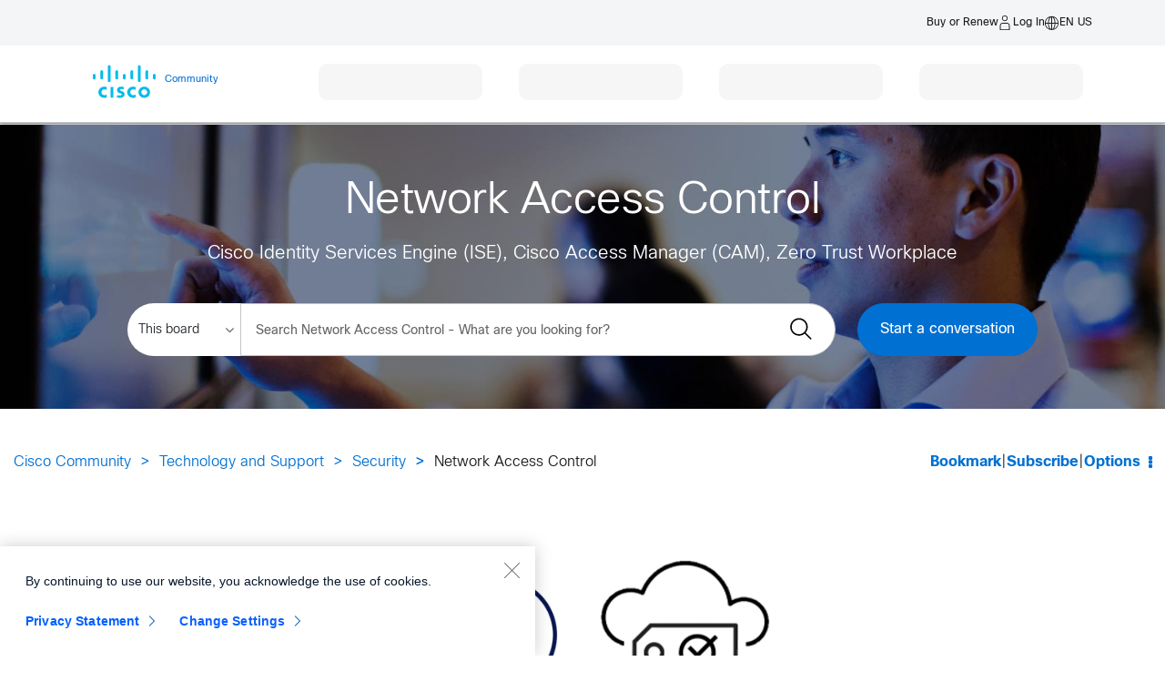

--- FILE ---
content_type: text/html;charset=UTF-8
request_url: https://community.cisco.com/t5/network-access-control/bd-p/discussions-network-access-control/page/488
body_size: 55228
content:
<!DOCTYPE html><html prefix="og: http://ogp.me/ns#" dir="ltr" lang="en" class="no-js">
	<head>
	
	<title>
	Network Access Control - Page 488 - Cisco Community
</title>
	
	
	        <link rel="icon" type="image/png" href="https://community.cisco.com/html/@FD8537CC3006D5EE4C7070AF364E7E01/rank_icons/ciscologo-square_16x16.png"/>
        <script language="javascript" type="text/javascript" async>
            var root = document.getElementsByTagName( 'html' )[0];
            root.className += ' cui';
        </script>
            <style>
                html.cui .lia-message-body-content iframe {
                    height: 500px !important;
                }
            </style>

        <!-- JS code for the hamburger menu -->




<div id="warningPostPagePopup" style="display:none;">
    <div>
        <div>
            <span>Heads Up : </span>
            <span>
                The post you are writing will appear in a public forum. Please ensure all content is appropriate for public consumption. Review the employee guidelines for the community <a href="https://community.cisco.com/t5/cisco-employee-guidelines/cisco-community-post-guidelines/ta-p/5332773" title="guidelines" target="_blank">here</a>.
            </span>
        </div>
        <button class="lia-button lia-button-primary" id="popupCancelBtn">Cancel</button>
        <button class="lia-button lia-button-primary" id="popupPostBtn">Post</button> 
    </div>
</div>

<script>
window.addEventListener('load', function() {
    var pageName = "ForumPage";
    var isAdminOrEmployee = false; // FreeMarker boolean to JS boolean
    if (pageName === "PostPage" && isAdminOrEmployee) {
        function attachHandler() {
            var postBtn = document.getElementById('submitContext_1');
            if (postBtn) {
                postBtn.addEventListener('click', function(e) {
                    try {
                        // validation before displaying the warning pop-up
                        var subject = document.getElementById('lia-subject');
                        var labels = document.getElementById('lia-labels');
                        var list0 = document.getElementById('list_0');
                        var boardBtn = document.querySelector('#fieldset_0 > div > div.lia-form-row.lia-form-board-entry > div.lia-quilt-row.lia-quilt-row-standard > div > div > div > div > div.board-chooser > a');
                        var labelsValid = false;
                        var boardValid = false;
                        if (!subject || !subject.value.trim()) {
                            return;
                        }
                        if (!labels || !labels.value.trim()) {
                            return;
                        }
                        if (list0) {
                            try {
                                var labelFound = false;
                                var labelValue = labels.value.trim();
                                var linkLabels = list0.querySelectorAll('[id^="link_"]');
                                linkLabels.forEach(function(link) {
                                    var text = link.textContent.trim();
                                    if (text === labelValue) {
                                        labelFound = true;
                                    }
                                });
                                if (!labelFound) {
                                    return;
                                }
                                labelsValid = true;
                            } catch (err) {
                                console.error('Error in label validation:', err);
                                return;
                            }
                        } else {
                            labelsValid = true; // If #list_0 not present, skip this check
                        }
                        if (boardBtn) {
                            try {
                                if (boardBtn.textContent.trim() !== 'Edit') {
                                    return;
                                }
                                boardValid = true;
                            } catch (err) {
                                console.error('Error in board validation:', err);
                                return;
                            }
                        } else {
                            boardValid = true; // If board chooser not present, skip this check
                        }
                        // ...existing code for error validation and pop-up...
                        if (!window._warningPostPagePopupShown) {
                            e.preventDefault();
                            document.getElementById('warningPostPagePopup').style.display = 'block';
                            window._warningPostPagePopupShown = true;
                            document.getElementById('popupPostBtn').onclick = function() {
                                try {
                                    document.getElementById('warningPostPagePopup').style.display = 'none';
                                    window._warningPostPagePopupShown = false;
                                    // Find the parent form and submit it
                                    var form = postBtn.closest('form');
                                    if (form) {
                                        form.submit();
                                    }
                                } catch (err) {
                                    console.error('Error in post confirmation:', err);
                                }
                            };
                            document.getElementById('popupCancelBtn').onclick = function() {
                                try {
                                    document.getElementById('warningPostPagePopup').style.display = 'none';
                                    window._warningPostPagePopupShown = false;
                                } catch (err) {
                                    console.error('Error in cancel confirmation:', err);
                                }
                            };
                        }
                    } catch (err) {
                        console.error('Error in submit handler:', err);
                        return;
                    }
                });
                return true;
            }
            return false;
        }
        if (!attachHandler()) {
            var observer = new MutationObserver(function(mutations, obs) {
                if (attachHandler()) {
                    obs.disconnect();
                }
            });
            observer.observe(document.body, { childList: true, subtree: true });
        }
    }
});
</script>


	
	
	
	<meta content="Cisco Identity Services Engine (ISE), Cisco Access Manager (CAM), Zero Trust Workplace" name="description"/><meta content="width=device-width, initial-scale=1.0, user-scalable=yes" name="viewport"/><meta content="2025-12-20T08:05:14-08:00" itemprop="dateModified"/><meta content="text/html; charset=UTF-8" http-equiv="Content-Type"/><link href="https://community.cisco.com/t5/network-access-control/bd-p/discussions-network-access-control/page/488" rel="canonical"/>
	<meta content="https://community.cisco.com/html/assets/ciscooglogo.png" property="og:image"/><meta content="website" property="og:type"/><meta content="https://community.cisco.com/t5/network-access-control/bd-p/discussions-network-access-control/page/488" property="og:url"/><meta content="Cisco Identity Services Engine (ISE), Cisco Access Manager (CAM), Zero Trust Workplace" property="og:description"/><meta content="Network Access Control" property="og:title"/>
	
	
		<link class="lia-link-navigation hidden live-links" title="Network Access Control topics" type="application/rss+xml" rel="alternate" id="link" href="/kxiwq67737/rss/board?board.id=discussions-network-access-control"></link>
	
		<link class="lia-link-navigation hidden live-links" title="All Network Access Control posts" type="application/rss+xml" rel="alternate" id="link_0" href="/kxiwq67737/rss/boardmessages?board.id=discussions-network-access-control"></link>
	

	
	
	    
            	<link href="/skins/6764266/75beaf88927a159292d172336d6b75dc/cisco.css" rel="stylesheet" type="text/css"/>
            
	

	
	
	
	
	<meta name="google-site-verification" content="-q68O__vtNOVT069bRGZaMIESsJkJAiSvGJEhWKFIZI" />
<meta name="msvalidate.01" content="1B16B4D591DBB7DAFD96676023933138" />
<meta name="theme-color" content="#58585b"/>
<link rel="alternate" hreflang="x-default" href="https://community.cisco.com"  />
<link rel="alternate" hreflang="en" href="https://community.cisco.com/t5/technology-and-support/ct-p/technology-support?profile.language=en" />
<link rel="alternate" hreflang="zh-CN" href="https://community.cisco.com/t5/%E6%80%9D%E7%A7%91%E7%A4%BE%E5%8C%BA/ct-p/chinese-community?profile.language=zh-CN" />
<link rel="alternate" hreflang="fr" href="https://community.cisco.com/t5/communaut%C3%A9-cisco-en-fran%C3%A7ais/ct-p/communaute-francais?profile.language=fr" />
<link rel="alternate" hreflang="ja" href="https://community.cisco.com/t5/japan/ct-p/japanese-community?profile.language=ja" />
<link rel="alternate" hreflang="pt" href="https://community.cisco.com/t5/comunidade-da-cisco/ct-p/comunidade-portugues?profile.language=pt" />
<link rel="alternate" hreflang="ru" href="https://community.cisco.com/t5/ÑÐ¾Ð¾Ð±ÑÐµÑÑÐ²Ð¾-cisco/ct-p/russian-community?profile.language=ru" />
<link rel="alternate" hreflang="es" href="https://community.cisco.com/t5/comunidad-de-cisco/ct-p/comunidad-espanol?profile.language=es" />
<link rel="alternate" hreflang="ko" href="https://community.cisco.com/t5/%ED%95%9C%EA%B5%AD%EC%96%B4-%EC%BB%A4%EB%AE%A4%EB%8B%88%ED%8B%B0/ct-p/korean?profile.language=ko" />
  <script src="https://code.jquery.com/jquery-3.7.1.min.js" integrity="sha384-1H217gwSVyLSIfaLxHbE7dRb3v4mYCKbpQvzx0cegeju1MVsGrX5xXxAvs/HgeFs" crossorigin="anonymous"></script>
	<!-- START Targetable CSS -->
	<!-- hidemthod = page -->
	<style id="targetable-styles"  class="pzn-styles">
		.targetable, .mboxDefault, .targetable.hidden { visibility:hidden; }
		.targetable { position:relative; }
		.targetable.spinner > :not(.spinner-box) { opacity: 0 !important; }
		.targetable.spinner > div.spinner-box { position: absolute; top: 50%; left: 50%;transform: translateX(-50%) translateY(-50%); }
		div.spinner-box > div.spinner-wheel { position:relative; visibility:visible; width:4em; height:4em; border-radius:100%; border:.2em solid #cccccc; border-left-color:#049fd9; -webkit-animation: load 1.1s infinite linear; animation: load 1.1s infinite linear; } @-webkit-keyframes load{ 0%{ -ms-transform: rotate(7deg); -webkit-transform: rotate(7deg); transform: rotate(7deg); } 100%{ -ms-transform: rotate(360deg); -webkit-transform: rotate(360deg); transform: rotate(360deg); } } @keyframes load{ 0%{ -ms-transform: rotate(7deg); -webkit-transform: rotate(7deg); transform: rotate(7deg); } 100%{ -ms-transform: rotate(360deg); -webkit-transform: rotate(360deg); transform: rotate(360deg); } }
		.targetable.obscured { visibility:visible; opacity:.1; transition: opacity 2s ease-in-out; -moz-transition: opacity 2s ease-in-out; -webkit-transition: opacity 2s ease-in-out; filter: blur(5px); -webkit-filter: blur(5px); -moz-filter: blur(5px); -o-filter: blur(5px); -ms-filter: blur(5px); filter: url('data:image/svg+xml;utf9,<svg%20version=\"1.1\"%20xmlns=\http://www.w3.org/2000/svg\><filter%20id=\"blur\"><feGaussianBlur%20stdDeviation=\"3\"%20/></filter></svg>#blur'); filter: progid: DXImageTransform.Microsoft.Blur(PixelRadius='5'); -webkit-transition: 2s -webkit-filter linear; -moz-transition: 2s -moz-filter linear; -o-transition: 2s -o-filter linear; }
	</style>
	<!-- END Targetable CSS  -->
		
	<!-- START enable cookie consent manager -->
	<script src=https://www.cisco.com/c/dam/cdc/t/ctm-core.js></script>
	<!-- END enable cookie consent manager -->
		
	<!-- START Targeter Personalization CODE -->
	<script src=https://www.cisco.com/c/dam/cdc/j/personalization-init.js></script>
	<script>
		cdcext = {
			customEnvironment: "prod"
			};
			if (window.cpe === undefined) {
			window.cpe = {};
			}
			if (cpe.trgt === undefined) {
			cpe.trgt = {};
			cpe.trgt.personalizationObj=null;
			}
			cpe.trgt.personalizationObj= {
			'delayForData': false,
			'at_property': 'a08c42dd-9272-d4b8-f117-9f942c1e0383',
			'safetyTimeout': '6000',
			'async': true,
			'hideMethod': 'elements',
			'loadVps':true,
			'loadCps':true,
			'loadDsc': true,
			'accountName': 'prod',
			'useDomain': 'www.cisco.com'
			}
			cpe.trgt.personalizationObj.subdomainName='community';
	</script>
	<!-- END Targeter Personalization CODE -->
	<script src="https://momentjs.com/downloads/moment.js"></script>
	<script src="https://momentjs.com/downloads/moment-timezone-with-data.js"></script>
	<link rel="stylesheet" type="text/css" href="https://community.cisco.com/html/@51BF15571E28B4BDF4508FF8766DCE1F/assets/cui-standard.min.css" media="none" onload="if(media!='all')media='all'">
	<link rel="stylesheet" type="text/css" href="https://community.cisco.com/html/@8EF0B99B7CCFCF099B7D0FFF3CD54BBE/assets/cc-svg-sprite.css" media="none" onload="if(media!='all')media='all'">


<!-- FUS-1496 -->
<style>
    .login-image-container p {
        text-align: left;
        font-size: var(--cui-font-size);
    }
    .login-image-container {
        padding: 15px;
    }
    #lia-body.lia-body .login-image-container h4{
        font-size: 21px;
        text-align: left;
    }
    .login-image-container b{
        text-align: left;
        display: block;
    }
    #lia-body .custom-login-register-container .login-image-container {
        background-color: rgba(var(--cui-theme-info-rgb),var(--cui-alert-background-opacity));
        --cui-alert-background-opacity: .1;
        height: auto;
    }
    @media screen and (max-width: 980px) {
        .user-registeration .notice_txt {
            display: block !important;
            margin-top: 30px;
        }
    }
</style>
    <!-- Registration Process Code End -->

    <!-- General Modal Popup Code Start -->
    <!-- General Modal Popup Code End -->

    <!-- Login Modal Popup Code Start -->
    <!-- Login Modal Popup Code End -->
    
    <!--Popup Container Code Start -->
    <div class="custom-login-modal modal modal--large hide" id="modal-large">
        <div class="modal__dialog">
            <div class="modal__content">
                <a class="modal__close"><span class="icon-close"></span></a>
                <div class="modal__body">
                </div>
            </div>
        </div>
    </div>
    <!--Popup Container Code End -->

    <script type="application/ld+json">
        {
            "@context": "http://schema.org",
            "@type": "WebSite",
            "name" : "Cisco Community",
            "url": "https://community.cisco.com/",
            "potentialAction": {
                "@type": "SearchAction",
                "target": "https://community.cisco.com/t5/custom/page/page-id/search?q={search_term_string}",
                "query-input": "required name=search_term_string"
            }
        }
    </script>


<script type="text/javascript" src="/t5/scripts/EAA19129A1248A19BBE86A06A73AF336/lia-scripts-head-min.js"></script><script language="javascript" type="text/javascript">
<!--
window.FileAPI = { jsPath: '/html/assets/js/vendor/ng-file-upload-shim/' };
LITHIUM.PrefetchData = {"Components":{},"commonResults":{}};
LITHIUM.DEBUG = false;
LITHIUM.CommunityJsonObject = {
  "Validation" : {
    "image.description" : {
      "min" : 0,
      "max" : 1000,
      "isoneof" : [ ],
      "type" : "string"
    },
    "tkb.toc_maximum_heading_level" : {
      "min" : 1,
      "max" : 6,
      "isoneof" : [ ],
      "type" : "integer"
    },
    "tkb.toc_heading_list_style" : {
      "min" : 0,
      "max" : 50,
      "isoneof" : [
        "disc",
        "circle",
        "square",
        "none"
      ],
      "type" : "string"
    },
    "blog.toc_maximum_heading_level" : {
      "min" : 1,
      "max" : 6,
      "isoneof" : [ ],
      "type" : "integer"
    },
    "tkb.toc_heading_indent" : {
      "min" : 5,
      "max" : 50,
      "isoneof" : [ ],
      "type" : "integer"
    },
    "blog.toc_heading_indent" : {
      "min" : 5,
      "max" : 50,
      "isoneof" : [ ],
      "type" : "integer"
    },
    "blog.toc_heading_list_style" : {
      "min" : 0,
      "max" : 50,
      "isoneof" : [
        "disc",
        "circle",
        "square",
        "none"
      ],
      "type" : "string"
    }
  },
  "User" : {
    "settings" : {
      "imageupload.legal_file_extensions" : "*.jpg;*.JPG;*.jpeg;*.JPEG;*.gif;*.GIF;*.png;*.PNG;*.mp4;*.MP4;*.tiff;*.TIFF;*.bmp;*.BMP;",
      "config.enable_avatar" : true,
      "integratedprofile.show_klout_score" : true,
      "layout.sort_view_by_last_post_date" : true,
      "layout.friendly_dates_enabled" : false,
      "profileplus.allow.anonymous.scorebox" : false,
      "tkb.message_sort_default" : "topicPublishDate",
      "layout.format_pattern_date" : "MM-dd-yyyy",
      "config.require_search_before_post" : "require",
      "isUserLinked" : false,
      "integratedprofile.cta_add_topics_dismissal_timestamp" : -1,
      "layout.message_body_image_max_size" : 1000,
      "profileplus.everyone" : false,
      "integratedprofile.cta_connect_wide_dismissal_timestamp" : -1,
      "blog.toc_maximum_heading_level" : "",
      "integratedprofile.hide_social_networks" : false,
      "blog.toc_heading_indent" : "",
      "contest.entries_per_page_num" : 20,
      "layout.messages_per_page_linear" : 15,
      "integratedprofile.cta_manage_topics_dismissal_timestamp" : -1,
      "profile.shared_profile_test_group" : false,
      "integratedprofile.cta_personalized_feed_dismissal_timestamp" : -1,
      "integratedprofile.curated_feed_size" : 10,
      "contest.one_kudo_per_contest" : false,
      "integratedprofile.enable_social_networks" : false,
      "integratedprofile.my_interests_dismissal_timestamp" : -1,
      "profile.language" : "en",
      "layout.friendly_dates_max_age_days" : 31,
      "layout.threading_order" : "thread_descending",
      "blog.toc_heading_list_style" : "disc",
      "useRecService" : false,
      "layout.module_welcome" : "<div align=\"center\">\r\n<ul class=\"list list--inline\">\r\n<li style=\"margin-bottom:0px;\">\r\n<div class=\"panel\"><a href=\"https://cs.co/ise-berg\"><img src=\"https://community.cisco.com/t5/image/serverpage/image-id/88717i58C1026086094BD0/image-size/small\"  alt=\"ISE\" align=\"center\" style=\"height:10em;\"><\/a><\/div>\r\n<\/li>\r\n<li style=\"margin-bottom:0px;\">\r\n<div class=\"panel\" style=\"vertical-align: middle;\"><a href=\"https://cs.co/am\"><img src=\"https://community.cisco.com/t5/image/serverpage/image-id/254825i9F4E45921967F628/image-size/small\"   alt=\"Cisco Access Manager\" align=\"center\" ><br/>\r\nCisco Access Manager<\/a><\/div>\r\n<\/li>\r\n<\/ul>\r\n<\/div>\r\n\r\n\r\n<div style=\"text-align:center; line-height:1em;\">This community is for technical, feature, configuration and deployment questions. <br/>\r\nFor production deployment issues, please <strong><a href=\"https://mycase.cloudapps.cisco.com/case\" \" target=\"_blank\">contact the TAC<\/a><\/strong>! \r\nWe will not comment or assist with your TAC case in these forums.<br>\r\nPlease see <strong><a href=\"https://community.cisco.com/t5/security-documents/how-to-ask-the-community-for-help/ta-p/3704356\" \" target=\"_blank\">How to Ask the Community for Help<\/a><\/strong> for other troubleshooting best practices.<\/div><br>",
      "imageupload.max_uploaded_images_per_upload" : 100,
      "imageupload.max_uploaded_images_per_user" : 10000,
      "integratedprofile.connect_mode" : "",
      "tkb.toc_maximum_heading_level" : "2",
      "tkb.toc_heading_list_style" : "disc",
      "sharedprofile.show_hovercard_score" : true,
      "config.search_before_post_scope" : "community",
      "tkb.toc_heading_indent" : "15",
      "p13n.cta.recommendations_feed_dismissal_timestamp" : -1,
      "imageupload.max_file_size" : 3072,
      "layout.show_batch_checkboxes" : false,
      "integratedprofile.cta_connect_slim_dismissal_timestamp" : -1
    },
    "isAnonymous" : true,
    "policies" : {
      "image-upload.process-and-remove-exif-metadata" : true
    },
    "registered" : false,
    "emailRef" : "",
    "id" : -1,
    "login" : "Anonymous"
  },
  "Server" : {
    "communityPrefix" : "/kxiwq67737",
    "nodeChangeTimeStamp" : 1766248573918,
    "tapestryPrefix" : "/t5",
    "deviceMode" : "DESKTOP",
    "responsiveDeviceMode" : "DESKTOP",
    "membershipChangeTimeStamp" : "0",
    "version" : "25.10",
    "branch" : "25.10-release",
    "showTextKeys" : false
  },
  "Config" : {
    "phase" : "prod",
    "integratedprofile.cta.reprompt.delay" : 30,
    "profileplus.tracking" : {
      "profileplus.tracking.enable" : false,
      "profileplus.tracking.click.enable" : false,
      "profileplus.tracking.impression.enable" : false
    },
    "app.revision" : "2512090439-sec454c8af6-b25",
    "navigation.manager.community.structure.limit" : "1000"
  },
  "Activity" : {
    "Results" : [ ]
  },
  "NodeContainer" : {
    "viewHref" : "https://community.cisco.com/t5/security/ct-p/4561-security",
    "description" : "Explore the security forums and share your expertise about firewalls, email and web security, Identity Service Engine, VPN, AnyConnect, Duo, Umbrella, Secure Access and more.",
    "id" : "4561-security",
    "shortTitle" : "Security",
    "title" : "Security",
    "nodeType" : "category"
  },
  "Page" : {
    "skins" : [
      "cisco",
      "theme_hermes",
      "responsive_peak"
    ],
    "authUrls" : {
      "loginUrl" : "https://community.cisco.com/plugins/common/feature/saml/doauth/post?login=true&idp=http://www.okta.com/exk14y7an41P2yBKm5d7&referer=https%3A%2F%2Fcommunity.cisco.com%2Ft5%2Fnetwork-access-control%2Fbd-p%2Fdiscussions-network-access-control%2Fpage%2F488",
      "loginUrlNotRegistered" : "https://community.cisco.com/plugins/common/feature/saml/doauth/post?login=true&idp=http://www.okta.com/exk14y7an41P2yBKm5d7&redirectreason=notregistered&referer=https%3A%2F%2Fcommunity.cisco.com%2Ft5%2Fnetwork-access-control%2Fbd-p%2Fdiscussions-network-access-control%2Fpage%2F488",
      "loginUrlNotRegisteredDestTpl" : "https://community.cisco.com/plugins/common/feature/saml/doauth/post?login=true&idp=http://www.okta.com/exk14y7an41P2yBKm5d7&redirectreason=notregistered&referer=%7B%7BdestUrl%7D%7D"
    },
    "name" : "ForumPage",
    "rtl" : false,
    "object" : {
      "viewHref" : "/t5/network-access-control/bd-p/discussions-network-access-control",
      "id" : "discussions-network-access-control",
      "page" : "ForumPage",
      "type" : "Board"
    }
  },
  "WebTracking" : {
    "Activities" : { },
    "path" : "Community:Cisco Community/Category:Technology and Support/Category:Security/Board:Network Access Control"
  },
  "Feedback" : {
    "targeted" : { }
  },
  "Seo" : {
    "markerEscaping" : {
      "pathElement" : {
        "prefix" : "@",
        "match" : "^[0-9][0-9]$"
      },
      "enabled" : false
    }
  },
  "TopLevelNode" : {
    "viewHref" : "https://community.cisco.com/",
    "description" : "",
    "id" : "kxiwq67737",
    "shortTitle" : "Cisco Community",
    "title" : "Cisco Community",
    "nodeType" : "Community"
  },
  "Community" : {
    "viewHref" : "https://community.cisco.com/",
    "integratedprofile.lang_code" : "en",
    "integratedprofile.country_code" : "US",
    "id" : "kxiwq67737",
    "shortTitle" : "Cisco Community",
    "title" : "Cisco Community"
  },
  "CoreNode" : {
    "conversationStyle" : "forum",
    "viewHref" : "https://community.cisco.com/t5/network-access-control/bd-p/discussions-network-access-control",
    "settings" : { },
    "description" : "Cisco Identity Services Engine (ISE), Cisco Access Manager (CAM), Zero Trust Workplace",
    "id" : "discussions-network-access-control",
    "shortTitle" : "Network Access Control",
    "title" : "Network Access Control",
    "nodeType" : "Board",
    "ancestors" : [
      {
        "viewHref" : "https://community.cisco.com/t5/security/ct-p/4561-security",
        "description" : "Explore the security forums and share your expertise about firewalls, email and web security, Identity Service Engine, VPN, AnyConnect, Duo, Umbrella, Secure Access and more.",
        "id" : "4561-security",
        "shortTitle" : "Security",
        "title" : "Security",
        "nodeType" : "category"
      },
      {
        "viewHref" : "https://community.cisco.com/t5/technology-and-support/ct-p/technology-support",
        "description" : "Meet and connect with other members who use Cisco Technology",
        "id" : "technology-support",
        "shortTitle" : "Technology and Support",
        "title" : "Technology and Support",
        "nodeType" : "category"
      },
      {
        "viewHref" : "https://community.cisco.com/",
        "description" : "",
        "id" : "kxiwq67737",
        "shortTitle" : "Cisco Community",
        "title" : "Cisco Community",
        "nodeType" : "Community"
      }
    ]
  }
};
LITHIUM.Components.RENDER_URL = "/t5/util/componentrenderpage/component-id/#{component-id}?render_behavior=raw";
LITHIUM.Components.ORIGINAL_PAGE_NAME = 'forums/ForumPage';
LITHIUM.Components.ORIGINAL_PAGE_ID = 'ForumPage';
LITHIUM.Components.ORIGINAL_PAGE_CONTEXT = '[base64]..';
LITHIUM.Css = {
  "BASE_DEFERRED_IMAGE" : "lia-deferred-image",
  "BASE_BUTTON" : "lia-button",
  "BASE_SPOILER_CONTAINER" : "lia-spoiler-container",
  "BASE_TABS_INACTIVE" : "lia-tabs-inactive",
  "BASE_TABS_ACTIVE" : "lia-tabs-active",
  "BASE_AJAX_REMOVE_HIGHLIGHT" : "lia-ajax-remove-highlight",
  "BASE_FEEDBACK_SCROLL_TO" : "lia-feedback-scroll-to",
  "BASE_FORM_FIELD_VALIDATING" : "lia-form-field-validating",
  "BASE_FORM_ERROR_TEXT" : "lia-form-error-text",
  "BASE_FEEDBACK_INLINE_ALERT" : "lia-panel-feedback-inline-alert",
  "BASE_BUTTON_OVERLAY" : "lia-button-overlay",
  "BASE_TABS_STANDARD" : "lia-tabs-standard",
  "BASE_AJAX_INDETERMINATE_LOADER_BAR" : "lia-ajax-indeterminate-loader-bar",
  "BASE_AJAX_SUCCESS_HIGHLIGHT" : "lia-ajax-success-highlight",
  "BASE_CONTENT" : "lia-content",
  "BASE_JS_HIDDEN" : "lia-js-hidden",
  "BASE_AJAX_LOADER_CONTENT_OVERLAY" : "lia-ajax-loader-content-overlay",
  "BASE_FORM_FIELD_SUCCESS" : "lia-form-field-success",
  "BASE_FORM_WARNING_TEXT" : "lia-form-warning-text",
  "BASE_FORM_FIELDSET_CONTENT_WRAPPER" : "lia-form-fieldset-content-wrapper",
  "BASE_AJAX_LOADER_OVERLAY_TYPE" : "lia-ajax-overlay-loader",
  "BASE_FORM_FIELD_ERROR" : "lia-form-field-error",
  "BASE_SPOILER_CONTENT" : "lia-spoiler-content",
  "BASE_FORM_SUBMITTING" : "lia-form-submitting",
  "BASE_EFFECT_HIGHLIGHT_START" : "lia-effect-highlight-start",
  "BASE_FORM_FIELD_ERROR_NO_FOCUS" : "lia-form-field-error-no-focus",
  "BASE_EFFECT_HIGHLIGHT_END" : "lia-effect-highlight-end",
  "BASE_SPOILER_LINK" : "lia-spoiler-link",
  "FACEBOOK_LOGOUT" : "lia-component-users-action-logout",
  "BASE_DISABLED" : "lia-link-disabled",
  "FACEBOOK_SWITCH_USER" : "lia-component-admin-action-switch-user",
  "BASE_FORM_FIELD_WARNING" : "lia-form-field-warning",
  "BASE_AJAX_LOADER_FEEDBACK" : "lia-ajax-loader-feedback",
  "BASE_AJAX_LOADER_OVERLAY" : "lia-ajax-loader-overlay",
  "BASE_LAZY_LOAD" : "lia-lazy-load"
};
LITHIUM.noConflict = true;
LITHIUM.useCheckOnline = false;
LITHIUM.RenderedScripts = [
  "jquery.iframe-shim-1.0.js",
  "ActiveCast3.js",
  "MessageListActual.js",
  "AjaxFeedback.js",
  "jquery.tools.tooltip-1.2.6.js",
  "jquery.viewport-1.0.js",
  "jquery.ui.resizable.js",
  "jquery.ajax-cache-response-1.0.js",
  "DynamicPager.js",
  "jquery.lithium-selector-extensions.js",
  "jquery.ui.position.js",
  "jquery.ui.dialog.js",
  "DataHandler.js",
  "jquery.ui.core.js",
  "Video.js",
  "Sandbox.js",
  "jquery.tmpl-1.1.1.js",
  "jquery.ui.widget.js",
  "Namespace.js",
  "Tooltip.js",
  "Loader.js",
  "AjaxSupport.js",
  "ElementMethods.js",
  "jquery.position-toggle-1.0.js",
  "jquery.hoverIntent-r6.js",
  "jquery.effects.slide.js",
  "SearchAutoCompleteToggle.js",
  "ForceLithiumJQuery.js",
  "jquery.delayToggle-1.0.js",
  "InformationBox.js",
  "UserListActual.js",
  "PartialRenderProxy.js",
  "jquery.json-2.6.0.js",
  "jquery.placeholder-2.0.7.js",
  "ResizeSensor.js",
  "Cache.js",
  "Auth.js",
  "AutoComplete.js",
  "jquery.blockui.js",
  "jquery.iframe-transport.js",
  "jquery.ui.draggable.js",
  "jquery.scrollTo.js",
  "Lithium.js",
  "json2.js",
  "Link.js",
  "jquery.css-data-1.0.js",
  "SearchForm.js",
  "NoConflict.js",
  "PolyfillsAll.js",
  "DeferredImages.js",
  "LiModernizr.js",
  "DropDownMenu.js",
  "HelpIcon.js",
  "Events.js",
  "OoyalaPlayer.js",
  "jquery.effects.core.js",
  "prism.js",
  "SpoilerToggle.js",
  "ElementQueries.js",
  "Placeholder.js",
  "jquery.ui.mouse.js",
  "jquery.autocomplete.js",
  "DropDownMenuVisibilityHandler.js",
  "Text.js",
  "jquery.js",
  "CustomEvent.js",
  "jquery.fileupload.js",
  "Throttle.js",
  "Globals.js",
  "Components.js",
  "Forms.js",
  "jquery.appear-1.1.1.js",
  "jquery.clone-position-1.0.js",
  "jquery.function-utils-1.0.js"
];// -->
</script><script type="text/javascript" src="/t5/scripts/D60EB96AE5FF670ED274F16ABB044ABD/lia-scripts-head-min.js"></script></head>
	<body class="lia-board lia-user-status-anonymous ForumPage lia-body lia-a11y" id="lia-body">
	
	
	<div id="D59-194-4" class="ServiceNodeInfoHeader">
</div>
	
	
	
	

	<div class="lia-page">
		<center>
			
				<script>
        (() => {
            if (window.cdcext === undefined) {
                window.cdcext = {};
            }
            // Set this value relative to your environment
            cdcext.customEnvironment = 'prod';
            if (window.cdclocale === undefined) {
                window.cdclocale = {};
            }
            cdclocale.locale = 'en_us';
        })();
    </script>
    <script>
        window['adrum-start-time'] = new Date().getTime();
        // Set this value relative to your environment
        window['environ'] = "prod";
    </script>
    
    <!-- Pathing for these should stay the same -->
    <script src="https://www.cisco.com/etc/designs/cdc/clientlibs/responsive/js/web-component-foundation.min.js"></script>

    <!-- Pathing for these should be local to your application -->
    <link rel="stylesheet" href="/html/assets/clientlib-base.css" type="text/css">
    <link rel="stylesheet" href="/html/assets/clientlib-site.css" type="text/css">
    <script
        src="https://www.cisco.com/etc.clientlibs/cisco-cdc/clientlibs/clientlib-dependencies.min.js">
    </script>
					
	
	<div class="MinimumWidthContainer">
		<div class="min-width-wrapper">
			<div class="min-width">		
				
						<div class="lia-content">
                            
							
							
							
		
	<div class="lia-quilt lia-quilt-forum-page lia-quilt-layout-two-column-main-side lia-top-quilt">
	<div class="lia-quilt-row lia-quilt-row-header">
		<div class="lia-quilt-column lia-quilt-column-24 lia-quilt-column-single lia-quilt-column-common-header">
			<div class="lia-quilt-column-alley lia-quilt-column-alley-single">
	
		
			<div class="lia-quilt lia-quilt-header lia-quilt-layout-custom-community-header lia-component-quilt-header">
	<div class="lia-quilt-row lia-quilt-row-header-utility">
		<div class="lia-quilt-column lia-quilt-column-24 lia-quilt-column-single lia-quilt-column-header-utility-content lia-mark-empty">
			
		</div>
	</div><div class="lia-quilt-row lia-quilt-row-header-top">
		<div class="lia-quilt-column lia-quilt-column-24 lia-quilt-column-single lia-quilt-column-header-top-content">
			<div class="lia-quilt-column-alley lia-quilt-column-alley-single">
	
		
			

<style>
    #lia-body .lia-component-quilt-header .fw-c-header__tophatt.--mobile{
       display: none;
    }
    #lia-body .lia-component-quilt-header .--language ul.dropdown-menu.dropdown__menu--openleft {
        top: 23px;
        <!-- left: -50px; -->
        <!-- CDCC-6310 Mobile Experience Resolutions - left alignment commented to resolve the formatting issue of the Language dropdown -->
    }
    @media screen and (max-width: 1023px) and (min-width: 320px){
        #lia-body .lia-component-quilt-header .--language ul.dropdown-menu.dropdown__menu--openleft {
            padding-bottom: 80px;
            <!-- CDCC-6310 Mobile Experience Resolutions - Adding padding at the bottom of the dropdown options to allow scrolling to the last lang options in the Language Dropdown in Nav Bar-->
    }
    }
    #lia-body .lia-component-quilt-header .--language ul li {
       display: block;
    }
    #lia-body .lia-component-quilt-header .--language a{
        color: #1B1C1D !important;
    }
    @media screen and (max-width: 1023px) and (min-width: 320px) {
        #lia-body .lia-component-quilt-header .fw-c-header__nav.--active .cmp-accordion__panel {
            animation: header-slide-in .5s forwards;
            top: 0;
            left: 0;
            width: 100%;
        }
       #lia-body .lia-component-quilt-header .fw-c-header__button.--login .cmp-button__icon {
            background-image: url("data:image/svg+xml;charset=utf-8,%3Csvg xmlns='http://www.w3.org/2000/svg' width='14' height='14' viewBox='0 0 20 20'%3E%3Cg fill='%231b1c1d'%3E%3Cpath d='M10 8c-.7 0-1.4-.2-1.9-.6C7.5 7 7 6.5 6.8 5.8c-.3-.6-.4-1.3-.2-2 .1-.7.4-1.3.9-1.8s1.1-.8 1.8-.9c.7-.2 1.4-.1 2 .2.7.2 1.2.7 1.6 1.3.4.5.6 1.2.6 1.9 0 .9-.4 1.8-1 2.5-.7.6-1.6 1-2.5 1Zm0-6c-.5 0-1 .1-1.4.4-.4.3-.7.7-.9 1.1-.2.5-.2 1-.2 1.5.1.5.4.9.7 1.3.4.3.8.6 1.3.7.5 0 1 0 1.5-.2.4-.2.8-.5 1.1-.9.3-.4.4-.9.4-1.4 0-.7-.3-1.3-.7-1.8-.5-.4-1.1-.7-1.8-.7ZM15.5 19h-11c-.1 0-.3-.1-.4-.1 0-.1-.1-.3-.1-.4v-5.1c0-.9.4-1.7 1-2.4.7-.6 1.5-1 2.5-1h5.1c.9 0 1.7.4 2.4 1 .6.7 1 1.5 1 2.4v5.1c0 .1-.1.3-.1.4-.1 0-.3.1-.4.1ZM5 18h10v-4.6c0-.6-.3-1.2-.7-1.7-.5-.4-1.1-.7-1.7-.7H7.5c-.7 0-1.3.3-1.8.7-.4.5-.7 1.1-.7 1.7V18Z'/%3E%3C/g%3E%3C/svg%3E");
            display: block !important;
        }
        #lia-body .lia-component-quilt-header .--sub-panel-active .tier2-container{
            display: block;
        }
        #lia-body .lia-component-quilt-header .fw-c-header__nav.--active .cmp-accordion__icon:after,.fw-c-header__nav-controls-button.--back .cmp-button__icon:after{
            height: 10px;
            width: 10px;
            padding-left: 7px;
            margin-left: 10px;
        }
        #lia-body .lia-component-quilt-header .fw-c-header__nav-controls.secondary .fw-c-header__nav-controls-button.--back .cmp-button__icon:after{
            margin-left: 10px;
        }
        #lia-body .lia-component-quilt-header .fw-c-header__nav-controls.secondary button.fw-c-header__nav-controls-button.--close.cmp-button {
            margin-right: 10px;
        }
        #lia-body .lia-component-quilt-header .cmp-accordion__item {
            border-bottom: 1px solid #E6E7E8;
            height: 50px;
        }
        #lia-body .lia-component-quilt-header .fw-c-header__nav.--active .cmp-accordion{
            min-height: 300px;
            padding: 20px;
        }
        #lia-body .lia-component-quilt-header .tier2-container.--Tier3-activated{
            display: none;
        }
        #lia-body .lia-component-quilt-header .tier2-container.--active{
            display: block;
        }
        
        #lia-body .lia-component-quilt-header .tier3-container.--active{
            display:block;
        }
        #lia-body .lia-component-quilt-header .fw-c-header__tophatt.--mobile{
            display: block;
         }
        
        #lia-body .lia-component-quilt-header .fw-c-header__tophatt.--mobile {
            padding: 0px 10px 30px 10px;
            border: none !important;
            margin: -1px 0;
            box-shadow: none;
            background: #ffffff;
        }
        #lia-body .lia-component-quilt-header .fw-c-header__tophatt.--mobile .fw-c-header__button {
            border: none;
            display: block;
            margin: 30px 10px;
        }
        
        #lia-body .lia-component-quilt-header .fw-c-header__button.--login.--desktop{
            padding: 0 50px;
        }
        #lia-body .lia-component-quilt-header .fw-c-header__button.--buy.--desktop,#lia-body .custom-community-header-user-navigation,#lia-body .lia-component-quilt-header .fw-c-header__button.--language.--desktop.dropdown.form-group--typeahead,#lia-body .lia-component-quilt-header .fw-c-header__button.--login.--desktop {
            display: inline;
            float: left;
            text-align: center;
        }
        #lia-body .lia-component-quilt-header .fw-c-header__button.--buy.--desktop,.fw-c-header__button.--language.--desktop.dropdown.form-group--typeahead{
            width: 30%;
        }
        #lia-body .lia-component-quilt-header .custom-community-header-user-navigation,.fw-c-header__button.--login.--desktop{
            width: 45% !important;
        }
        #lia-body.lia-user-status-anonymous .lia-component-quilt-header .custom-community-header-user-navigation,.fw-c-header__button.--login.--desktop{
            width: 40% !important;
        }
        #lia-body .lia-component-quilt-header .fw-c-header__button.--buy.--desktop{
            padding: 12px 0 !important;
        }
        #lia-body .lia-component-quilt-header .fw-c-header__button.--buy.--desktop a {
            font-size: 16px;
        }
    }
    @media screen and (max-width: 330px) and (min-width: 320px) {
        #lia-body .lia-component-quilt-header .fw-c-header__tophatt.--mobile {
            padding: 150px 10px 30px 10px !important;
        }
    }
    @media screen and (max-width: 1023px) and (min-width: 240px){
        #lia-body .lia-component-quilt-header .fw-c-header__tophatt.--mobile {
            margin: -30px 0;
        }
        <!-- CDCC-7161 : Global Nav Bar being overlapped by the header -->
    }
</style>
<div class="root responsivegrid">
    <div class="aem-Grid aem-Grid--12 aem-Grid--default--12">
        <header class="fw-c-header">
            <svg xmlns="http://www.w3.org/2000/svg" width="36" height="36"
                viewBox="0 0 36 36" style="display:none;">
                <defs>
                    <path id="svg-x" fill="none" fill-rule="evenodd" stroke="inherit"
                        stroke-linecap="round" stroke-width="inherit"
                        d="M30.26 6.495L5.505 31.25M5.495 6.495L30.25 31.25" />
                </defs>
            </svg>
            <div class="fw-c-header__masthead"><a class="fw-c-header__logo" id="fw-c-header__logo" title="Cisco Community" href="/" aria-labelledby="fw-c-header__logo-title">
                    <svg xmlns="http://www.w3.org/2000/svg" width="108" height="57"
                        viewBox="0 0 108 57" role="img">
                        <defs>
                            <path
                                d="M0 22.769a2.348 2.348 0 0 0 3.935 1.545c.434-.403.7-.955.744-1.545v-5.2a2.34 2.34 0 0 0-4.679 0v5.2"
                                id="bar_short" class="bar" />
                            <path
                                d="M12.95 22.769a2.349 2.349 0 0 0 2.34 2.171 2.346 2.346 0 0 0 2.339-2.171V11.112a2.341 2.341 0 0 0-4.679 0V22.77"
                                id="bar_tall" class="bar" />
                            <path
                                d="M25.832 27.464a2.345 2.345 0 0 0 4.678 0V2.249a2.342 2.342 0 0 0-4.678 0v25.215"
                                id="bar_grande" class="bar" />
                            <path
                                d="M24.026 56.277v-5.002l-.098.043a9.253 9.253 0 0 1-3.605.915 5.303 5.303 0 0 1-3.63-1.07 4.644 4.644 0 0 1-1.58-2.244 5.395 5.395 0 0 1-.106-3 4.6 4.6 0 0 1 1.609-2.566 4.823 4.823 0 0 1 2.528-1.09 8.332 8.332 0 0 1 4.774.895l.108.056v-5.03l-.228-.061a12.78 12.78 0 0 0-4.552-.596 10.534 10.534 0 0 0-4.065.93 9.29 9.29 0 0 0-3.329 2.572 10.014 10.014 0 0 0-.182 12.18 9.546 9.546 0 0 0 5.292 3.403c2.211.538 4.528.456 6.697-.234l.367-.101"
                                id="cisco_c" />
                        </defs>
                        <g fill="#00bceb" fill-rule="evenodd">
                            <use href="#cisco_c" />
                            <use href="#cisco_c" x="49.5" />
                            <path
                                d="M41.69 52.125l-.019 4.308.315.054c.989.185 1.987.313 2.99.385a18.1 18.1 0 0 0 2.642.051c.842-.06 1.675-.218 2.48-.468a6.862 6.862 0 0 0 2.573-1.371 5.19 5.19 0 0 0 1.498-2.148 5.912 5.912 0 0 0-.03-4.324 4.852 4.852 0 0 0-1.343-1.862 5.568 5.568 0 0 0-1.97-1.147l-3.25-1.206a1.742 1.742 0 0 1-.887-.845 1.107 1.107 0 0 1 .036-.986 1.29 1.29 0 0 1 .217-.291 1.75 1.75 0 0 1 .48-.347c.363-.18.755-.293 1.158-.337a6.76 6.76 0 0 1 2.072.022c.81.088 1.613.231 2.402.43l.168.037v-3.974l-.31-.067a21.14 21.14 0 0 0-2.444-.435 12.545 12.545 0 0 0-3.213-.014 6.945 6.945 0 0 0-3.699 1.488 4.908 4.908 0 0 0-1.58 2.178 5.984 5.984 0 0 0-.003 4.05c.242.65.63 1.237 1.136 1.714.437.422.932.78 1.47 1.065.708.38 1.458.675 2.235.878.257.077.512.158.766.243l.385.141.11.045c.38.136.726.35 1.018.628.202.19.358.423.455.683.06.237.061.485.003.723a1.536 1.536 0 0 1-.744.892 3.691 3.691 0 0 1-1.239.387 9 9 0 0 1-1.92.097 21.973 21.973 0 0 1-2.507-.334c-.433-.09-.864-.19-1.291-.303l-.16-.04zM30.546 56.607h4.73V37.846h-4.73zM85.305 43.386a4.934 4.934 0 1 1 6.157 7.711 4.934 4.934 0 0 1-6.157-7.71m-6.867 3.848A9.87 9.87 0 0 0 90.44 56.72a9.629 9.629 0 0 0 3.157-17.729 9.934 9.934 0 0 0-15.16 8.244" />
                            <use href="#bar_short" x="0" />
                            <use href="#bar_tall" x="0" />
                            <use href="#bar_grande" x="0" />
                            <use href="#bar_tall" x="25.875" />
                            <use href="#bar_short" x="51.75" />
                            <use href="#bar_tall" x="51.75" />
                            <use href="#bar_grande" x="51.75" />
                            <use href="#bar_tall" x="77.625" />
                            <use href="#bar_short" x="103.375" />
                        </g>
                    </svg>
                    <span class="community-title">Community</span>
                </a>
                <div class="fw-c-header__nav">
                    <div id="accordion-ca53051534" class="cmp-accordion" data-cmp-is="accordion" data-placeholder-text="false">
                        <div class="cmp-accordion__item loader" data-cmp-hook-accordion="item" id="accordion-ca53051534-item-80272c0e79">
                            <h3 class="cmp-accordion__header">
                                <button id="technology_support-button" class="cmp-accordion__button" aria-controls="technology_support-panel" data-cmp-hook-accordion="button">
                                    <span class="cmp-accordion__title"></span>
                                    <span class="cmp-accordion__icon"></span>
                                </button>
                            </h3>
                        </div>
                        <div class="cmp-accordion__item loader" data-cmp-hook-accordion="item" id="accordion-ca53051534-item-80272c0e79">
                            <h3 class="cmp-accordion__header">
                                <button id="technology_support-button" class="cmp-accordion__button" aria-controls="technology_support-panel" data-cmp-hook-accordion="button">
                                    <span class="cmp-accordion__title"></span>
                                    <span class="cmp-accordion__icon"></span>
                                </button>
                            </h3>
                        </div>
                        <div class="cmp-accordion__item loader" data-cmp-hook-accordion="item" id="accordion-ca53051534-item-80272c0e79">
                            <h3 class="cmp-accordion__header">
                                <button id="technology_support-button" class="cmp-accordion__button" aria-controls="technology_support-panel" data-cmp-hook-accordion="button">
                                    <span class="cmp-accordion__title"></span>
                                    <span class="cmp-accordion__icon"></span>
                                </button>
                            </h3>
                        </div>
                        <div class="cmp-accordion__item loader" data-cmp-hook-accordion="item" id="accordion-ca53051534-item-80272c0e79">
                            <h3 class="cmp-accordion__header">
                                <button id="technology_support-button" class="cmp-accordion__button" aria-controls="technology_support-panel" data-cmp-hook-accordion="button">
                                    <span class="cmp-accordion__title"></span>
                                    <span class="cmp-accordion__icon"></span>
                                </button>
                            </h3>
                        </div>
                    </div>
                    <div class="fw-c-header__tophatt --mobile">
                        <div id="fw-c-header__button--buy--mobile"
                            class="fw-c-header__button --buy --mobile">
                            <a class="buy-or-renew-url" href="" aria-label="Buy or Renew" target="_self">
                                <span class="cmp-button__text">Buy or Renew</span>
                            </a>
                        </div>
                        <div id="fw-c-header__button--language--mobile" class="fw-c-header__button --language --mobile dropdown form-group--typeahead">
                            <button type="button" id="button-5c1cb9c74f" aria-label="English - US">
                                <span class="cmp-button__icon cmp-button__icon--icon"
                                    aria-hidden="true"></span>
                                <span class="cmp-button__text">EN US</span>
                            </button>
                            <ul class="dropdown-menu dropdown__menu--openleft" aria-labelledby="dropdownMenu1">
                                <li><a href="/t5/%E6%80%9D%E7%A7%91%E7%A4%BE%E5%8C%BA/ct-p/chinese-community?profile.language=zh-CN">Chinese</a></li>
                                <li><a href="/t5/technology-and-support/ct-p/technology-support?profile.language=en">EN US</a></li>
                                <li><a href="/t5/communaut%C3%A9-cisco-en-fran%C3%A7ais/ct-p/communaute-francais?profile.language=fr">French</a></li>
                                <li><a href="/t5/japan/ct-p/japanese-community?profile.language=ja">Japanese</a></li>
                                <li><a href="/t5/%ED%95%9C%EA%B5%AD%EC%96%B4-%EC%BB%A4%EB%AE%A4%EB%8B%88%ED%8B%B0/ct-p/korean?profile.language=ko">Korean</a></li>
                                <li><a href="/t5/comunidade-da-cisco/ct-p/comunidade-portugues?profile.language=pt">Portuguese</a></li>
                                <li><a href="/t5/comunidad-de-cisco/ct-p/comunidad-espanol?profile.language=es">Spanish</a></li>
                            </ul>
                        </div>
                        <div id="fw-c-header__button--buy--mobile" class="fw-c-header__button --buy --mobile">
                            <button class="lia-link-navigation login-link lia-authentication-link lia-button lia-button-primary">Log In</button>
                        </div>
                    </div>
                </div>
                <div class="mobile-nav-btn">
                    <button class="fw-c-header__nav-button cmp-button"
                        id="fw-c-header__nav-button" aria-haspopup="true"
                        aria-expanded="false"
                        aria-labelledby="fw-c-header__nav-button-label">
                        <div>
                            <span></span>
                            <span></span>
                            <span></span>
                        </div>
                        <div class="fw-c-header__nav-button-label --active"
                            id="fw-c-header__nav-button-label">MENU</div>
                        <div class="fw-c-header__nav-button-label"
                            id="fw-c-header__nav-button-label--close">CLOSE</div>
                    </button>
                </div>
            </div>
            <div class="fw-c-header__tophat">
                <div id="fw-c-header__button--buy--desktop"
                    class="fw-c-header__button --buy --desktop">
                    <a class="buy-or-renew-url" href="" aria-label="Buy or Renew" target="_self">
                        <span class="cmp-button__text">Buy or Renew</span>
                    </a>
                </div>
                    <div id="fw-c-header__button--login--desktop"
                        class="fw-c-header__button --login --desktop">
                        <button class="lia-link-navigation login-link lia-authentication-link" type="button" id="button-803e206ac8" aria-label="Log in">
                            <span class="cmp-button__icon cmp-button__icon--icon"
                                aria-hidden="true"></span>
                            <span class="cmp-button__text">Log In</span>
                        </button>
                    </div>
                <div id="fw-c-header__button--language--desktop" class="fw-c-header__button --language --desktop dropdown form-group--typeahead">
                    <button class="dropdown-toggle" type="button" id="button-5c1cb9c74f" aria-label="English - US">
                        <span class="cmp-button__icon cmp-button__icon--icon" aria-hidden="true"></span>
                        <span class="cmp-button__text">EN US</span>
                    </button>
                    <ul class="dropdown-menu dropdown__menu--openleft" aria-labelledby="dropdownMenu1">
                        <li><a href="/t5/%E6%80%9D%E7%A7%91%E7%A4%BE%E5%8C%BA/ct-p/chinese-community?profile.language=zh-CN">Chinese</a></li>
                        <li><a href="/t5/technology-and-support/ct-p/technology-support?profile.language=en">EN US</a></li>
                        <li><a href="/t5/communaut%C3%A9-cisco-en-fran%C3%A7ais/ct-p/communaute-francais?profile.language=fr">French</a></li>
                        <li><a href="/t5/japan/ct-p/japanese-community?profile.language=ja">Japanese</a></li>
                        <li><a href="/t5/%ED%95%9C%EA%B5%AD%EC%96%B4-%EC%BB%A4%EB%AE%A4%EB%8B%88%ED%8B%B0/ct-p/korean?profile.language=ko">Korean</a></li>
                        <li><a href="/t5/comunidade-da-cisco/ct-p/comunidade-portugues?profile.language=pt">Portuguese</a></li>
                        <li><a href="/t5/comunidad-de-cisco/ct-p/comunidad-espanol?profile.language=es">Spanish</a></li>
                    </ul>
                </div>
            </div>
        </header>
        <div class="responsivegrid aem-GridColumn aem-GridColumn--default--12">
            <!-- CONTENT GOES HERE -->
        </div>
    </div>
</div>


		
	
	
</div>
		</div>
	</div><div class="lia-quilt-row lia-quilt-row-header-navigation">
		<div class="lia-quilt-column lia-quilt-column-24 lia-quilt-column-single lia-quilt-column-header-navigation-content lia-mark-empty">
			
		</div>
	</div><div class="lia-quilt-row lia-quilt-row-header-menu">
		<div class="lia-quilt-column lia-quilt-column-24 lia-quilt-column-single lia-quilt-column-header-menu">
			<div class="lia-quilt-column-alley lia-quilt-column-alley-single lia-mark-empty">
	
		
			
		
	
	
</div>
		</div>
	</div><div class="lia-quilt-row lia-quilt-row-header-hero">
		<div class="lia-quilt-column lia-quilt-column-24 lia-quilt-column-single lia-quilt-column-header-hero-content">
			<div class="lia-quilt-column-alley lia-quilt-column-alley-single">
	
		
			
    <style>
    #lia-body .lia-quilt-row-header-hero {
        background-image: url("/html/assets/Security.jpg");
    }
    </style>

		
	
	

	
		<div class="header-hero-wrapper">
			
		
			<div class="lia-node-header-info lia-component-common-widget-node-information" id="nodeInformation">
                <h1 class="lia-node-header-title">Network Access Control</h1>
        <div class="lia-node-header-description">
            Cisco Identity Services Engine (ISE), Cisco Access Manager (CAM), Zero Trust Workplace    
        </div>
</div>
		
			<!-- CDCC-6310 Mobile Experience Review - Display dropdown ONLY if it's not a custom or customFilteredByMultiLabel page -->
<div id='lia-searchformV32' class='SearchForm lia-search-form-wrapper lia-mode-default lia-component-common-widget-search-form'>
	

	
		<div class='lia-inline-ajax-feedback'>
			<div class='AjaxFeedback' id='ajaxfeedback'></div>
			
	

	

		</div>

	

	
		<div id='searchautocompletetoggle'>	
	
		

	
		<div class='lia-inline-ajax-feedback'>
			<div class='AjaxFeedback' id='ajaxfeedback_0'></div>
			
	

	

		</div>

	

	
			
            <form enctype='multipart/form-data' class='lia-form lia-form-inline SearchForm' action='https://community.cisco.com/t5/forums/forumpage.searchformv32.form.form' method='post' id='form' name='form'><div class='t-invisible'><input value='board-id/discussions-network-access-control/page/488' name='t:ac' type='hidden'></input><input value='search/contributions/page' name='t:cp' type='hidden'></input><input value='[base64].' name='lia-form-context' type='hidden'></input><input value='ForumPage:board-id/discussions-network-access-control/page/488:searchformv32.form:' name='liaFormContentKey' type='hidden'></input><input value='5DI9GWMef1Esyz275vuiiOExwpQ=:H4sIAAAAAAAAALVSTU7CQBR+krAixkj0BrptjcpCMSbERGKCSmxcm+kwlGrbqTOvFDYexRMYL8HCnXfwAG5dubDtFKxgYgu4mrzvm3w/M+/pHcphHQ4kI4L2dMo9FLYZoM09qbeJxQ4V0+XC7e/tamqyBPEChwgbh1JAjQtLIz6hPaYh8ZlEMaxplAvm2KZmEsm0hhmBhOKpzZzOlsEw8LevR5W3zZfPEqy0oJIYc+eCuAyh2rolfaI7xLN0I8rjWfWBj7CuzJvf5osmbxRN3hacMimNwHRtKSOr0XNnv/vx+FoCGPjhMRzljhNLYHrEt9kA5T08ACCsKvREoYuqxqLl8BLO84q4UcMITcG49y/QOGs1pYyESl5p6V6qwRW086rinVmoxMZsiZud/zBUTc6gmVc4kExkJafmcYG1GM9+wfIsCkf2OP54hal5EjnG54z8h0XhjfcF7wQUs5Kz0GTjU2rOjc/llTT4Au07pDOcBQAA' name='t:formdata' type='hidden'></input></div>
	
	

	

	

	
		<div class='lia-inline-ajax-feedback'>
			<div class='AjaxFeedback' id='feedback'></div>
			
	

	

		</div>

	

	

	

	


	
	<input value='J67zHANK_wr2RxGVSS47_hP3u9unuPrPwAzPoUcvBUI.' name='lia-action-token' type='hidden'></input>
	
	<input value='form' id='form_UIDform' name='form_UID' type='hidden'></input>
	<input value='' id='form_instance_keyform' name='form_instance_key' type='hidden'></input>
	
                

                
                    
                        <span class='lia-search-granularity-wrapper'>
                            <select title='Search Granularity' class='lia-search-form-granularity search-granularity' aria-label='Search Granularity' id='searchGranularity' name='searchGranularity'><option title='All Community' selected='selected' value='kxiwq67737|community'>All Community</option><option title='This category' value='4561-security|category'>This category</option><option title='This board' value='discussions-network-access-control|forum-board'>This board</option><option title='Knowledge base' value='tkb|tkb'>Knowledge base</option><option title='Users' value='user|user'>Users</option></select>
                        </span>
                    
                

                <span class='lia-search-input-wrapper'>
                    <span class='lia-search-input-field'>
                        <span class='lia-button-wrapper lia-button-wrapper-secondary lia-button-wrapper-searchForm-action'><input value='searchForm' name='submitContextX' type='hidden'></input><input class='lia-button lia-button-secondary lia-button-searchForm-action' value='Search' id='submitContext' name='submitContext' type='submit'></input></span>

                        <span class='lia-hidden-aria-visibile' id='autocompleteInstructionsText'></span><input placeholder='Search the Community' aria-label='Search' title='Search' class='lia-form-type-text lia-autocomplete-input search-input lia-search-input-message' value='' id='messageSearchField_0' name='messageSearchField' type='text'></input>
                        <span class='lia-hidden-aria-visibile' id='autocompleteInstructionsText_0'></span><input placeholder='Search the Community' aria-label='Search' title='Search' class='lia-form-type-text lia-autocomplete-input search-input lia-search-input-tkb-article lia-js-hidden' value='' id='messageSearchField_1' name='messageSearchField_0' type='text'></input>
                        

	
		<span class='lia-hidden-aria-visibile' id='autocompleteInstructionsText_1'></span><input placeholder='Search the Community' ng-non-bindable='' title='Enter a user name or rank' class='lia-form-type-text UserSearchField lia-search-input-user search-input lia-js-hidden lia-autocomplete-input' aria-label='Enter a user name or rank' value='' id='userSearchField' name='userSearchField' type='text'></input>
	

	


                        <span class='lia-hidden-aria-visibile' id='autocompleteInstructionsText_2'></span><input placeholder='Enter a keyword to search within the private messages' title='Enter a search word' class='lia-form-type-text NoteSearchField lia-search-input-note search-input lia-js-hidden lia-autocomplete-input' aria-label='Enter a search word' value='' id='noteSearchField_0' name='noteSearchField' type='text'></input>
						<span class='lia-hidden-aria-visibile' id='autocompleteInstructionsText_3'></span><input title='Enter a search word' class='lia-form-type-text ProductSearchField lia-search-input-product search-input lia-js-hidden lia-autocomplete-input' aria-label='Enter a search word' value='' id='productSearchField' name='productSearchField' type='text'></input>
                        <input class='lia-as-search-action-id' name='as-search-action-id' type='hidden'></input>
                    </span>
                </span>
                

                <span class='lia-cancel-search'>cancel</span>

                
            
</form>
		
			<div class='search-autocomplete-toggle-link lia-js-hidden'>
				<span>
					<a class='lia-link-navigation auto-complete-toggle-on lia-link-ticket-post-action lia-component-search-action-enable-auto-complete' data-lia-action-token='MAHp8symwlCmqpOs033YtasGUfF-j5OxwmWf-9Mfg9g.' rel='nofollow' id='enableAutoComplete' href='https://community.cisco.com/t5/forums/forumpage.enableautocomplete:enableautocomplete?t:ac=board-id/discussions-network-access-control/page/488&amp;t:cp=action/contributions/searchactions'>Turn on suggestions</a>					
					<span class='HelpIcon'>
	<a class='lia-link-navigation help-icon lia-tooltip-trigger' role='button' aria-label='Help Icon' id='link_1' href='#'><span class='lia-img-icon-help lia-fa-icon lia-fa-help lia-fa' alt='Auto-suggest helps you quickly narrow down your search results by suggesting possible matches as you type.' aria-label='Help Icon' role='img' id='display'></span></a><div role='alertdialog' class='lia-content lia-tooltip-pos-bottom-left lia-panel-tooltip-wrapper' id='link_2-tooltip-element'><div class='lia-tooltip-arrow'></div><div class='lia-panel-tooltip'><div class='content'>Auto-suggest helps you quickly narrow down your search results by suggesting possible matches as you type.</div></div></div>
</span>
				</span>
			</div>
		

	

	

	
	
	
</div>
		
	<div class='spell-check-showing-result'>
		Showing results for <span class='lia-link-navigation show-results-for-link lia-link-disabled' aria-disabled='true' id='showingResult'></span>
		

	</div>
	<div>
		
		<span class='spell-check-search-instead'>
			Search instead for <a class='lia-link-navigation search-instead-for-link' rel='nofollow' id='searchInstead' href='#'></a>
		</span>

	</div>
	<div class='spell-check-do-you-mean lia-component-search-widget-spellcheck'>
		Did you mean: <a class='lia-link-navigation do-you-mean-link' rel='nofollow' id='doYouMean' href='#'></a>
	</div>

	

	

	


	
</div>



    <div class="Custom_SearchForm lia-search-form-wrapper lia-mode-default lia-component-common-widget-search-form" id="customSearchForm">      
      
      <div id="searchAutocompleteToggle"> 
            <form enctype="multipart/form-data" class="lia-form lia-form-inline SearchForm" action="/t5/forums/searchpage/tab/message" method="post" id="form" name="form"> 
          <span class="lia-search-granularity-wrapper custom">
             
              
                  <select title="Search Granularity" class="lia-search-form-granularity" id="form_granularity">
                  <option title="All Community" value="all-categories|community">All Community</option>
                    <option title="Security" value="4561-security|category" >Security</option>
                  <option title="This board" value="discussions-network-access-control|board" selected>This board</option></option>
              </select>

          </span>

          <span class="lia-search-input-wrapper">
                  <span class="lia-search-input-field">
                      <div class="search-main-content">
                      <span class="lia-button-wrapper lia-button-wrapper-secondary lia-button-wrapper-searchForm-action">
                          <input value="searchForm" type="hidden">
                          <input class="lia-button lia-button-secondary lia-button-searchForm-action" value="Search" id="autoSuggest" type="submit">
                      </span>
                        <input placeholder="Search Network Access Control - What are you looking for?" title="Tip: Phrases may provide better results" class="lia-form-type-text lia-autocomplete-input search-input lia-search-input-message" value="" id="searchField" name="messageSearchField" type="text" autocomplete="off">
                      
                      </div><!-- search-main-content -->

              <div style="position: absolute; width: 800px; top: 55px; left: 185px; display: none;" class="lia-autocomplete-container ">
                <div class="lia-autocomplete-header">Results:</div>
                <div class="lia-autocomplete-content">
                  <ul id="autoSuggestions">
                    
                  </ul>
                </div>
              </div>          
            </span>
          </span>
                      
          <span id="clearSearchButton" title="Clear" class="lia-clear-field lia-js-hidden"></span>
          <span class="lia-cancel-search">cancel</span>
                
        </form>
<div class="custom-start-conversation-button">
            <a class="lia-button lia-button-primary" href="https://community.cisco.com/plugins/common/feature/saml/doauth/post?login=true&amp;idp=http://www.okta.com/exk14y7an41P2yBKm5d7&amp;referer=https%3A%2F%2Fcommunity.cisco.com%2Ft5%2Fnetwork-access-control%2Fbd-p%2Fdiscussions-network-access-control%2Fpage%2F488">Start a conversation</a>
        </div>

<script>
    window.addEventListener('load', ()=>{
        const skipGroupHub = "false";
        if(skipGroupHub == "yes"){
            const startatopicBtn = document.getElementById('startatopicBtn');
            const areaLabelToggle = document.getElementById('areaLabelToggle');
    
            if(Boolean(startatopicBtn) && Boolean(areaLabelToggle)){
                startatopicBtn?.addEventListener('click', ()=>{
                    startatopicBtn.classList.toggle('dropdownHover')
                    if(startatopicBtn.classList.contains('dropdownHover')){
                        areaLabelToggle.setAttribute("aria-expanded", true);
                    }else{
                        areaLabelToggle.setAttribute("aria-expanded", false);
                    }
                })
            }

            $(document).on('click', function(event) {
                if (!$(event.target).closest('#startatopicBtn').length) {
                    startatopicBtn.classList.remove('dropdownHover')
                    areaLabelToggle.setAttribute("aria-expanded", false);
                }
            });
        }
    })
</script>      </div>  
    </div>



		
	
		</div>
	
	
</div>
		</div>
	</div><div class="lia-quilt-row lia-quilt-row-header-bottom">
		<div class="lia-quilt-column lia-quilt-column-24 lia-quilt-column-single lia-quilt-column-header-bottom-content">
			<div class="lia-quilt-column-alley lia-quilt-column-alley-single">
	
		
			<div aria-label="breadcrumbs" role="navigation" class="BreadCrumb crumb-line lia-breadcrumb lia-component-common-widget-breadcrumb">
	<ul role="list" id="list" class="lia-list-standard-inline">
	
		
			<li class="lia-breadcrumb-node crumb">
				<a class="lia-link-navigation crumb-community lia-breadcrumb-community lia-breadcrumb-forum" id="link_3" href="/">Cisco Community</a>
			</li>
			
				<li aria-hidden="true" class="lia-breadcrumb-seperator crumb-community lia-breadcrumb-community lia-breadcrumb-forum">
				  
           			 <span>
           				 <span class="lia-img-icon-list-separator-breadcrumb lia-fa-icon lia-fa-list lia-fa-separator lia-fa-breadcrumb lia-fa" alt="" aria-label="" role="img" id="display_0"></span>
  					</span>
          		  
       			 
				</li>
			
		
			<li class="lia-breadcrumb-node crumb">
				<a class="lia-link-navigation crumb-category lia-breadcrumb-category lia-breadcrumb-forum" id="link_4" href="/t5/technology-and-support/ct-p/technology-support">Technology and Support</a>
			</li>
			
				<li aria-hidden="true" class="lia-breadcrumb-seperator crumb-category lia-breadcrumb-category lia-breadcrumb-forum">
				  
           			 <span>
           				 <span class="lia-img-icon-list-separator-breadcrumb lia-fa-icon lia-fa-list lia-fa-separator lia-fa-breadcrumb lia-fa" alt="" aria-label="" role="img" id="display_1"></span>
  					</span>
          		  
       			 
				</li>
			
		
			<li class="lia-breadcrumb-node crumb">
				<a class="lia-link-navigation crumb-category lia-breadcrumb-category lia-breadcrumb-forum" id="link_5" href="/t5/security/ct-p/4561-security">Security</a>
			</li>
			
				<li aria-hidden="true" class="lia-breadcrumb-seperator crumb-category lia-breadcrumb-category lia-breadcrumb-forum">
				  
           			 <span>
           				 <span class="lia-img-icon-list-separator-breadcrumb lia-fa-icon lia-fa-list lia-fa-separator lia-fa-breadcrumb lia-fa" alt="" aria-label="" role="img" id="display_2"></span>
  					</span>
          		  
       			 
				</li>
			
		
			<li class="lia-breadcrumb-node crumb final-crumb">
				<span class="lia-link-navigation crumb-board lia-breadcrumb-board lia-breadcrumb-forum lia-link-disabled" aria-disabled="true" id="link_6">Network Access Control</span>
			</li>
			
		
	
</ul>
</div>
		
			
    <div class="lia-menu-navigation-wrapper lia-js-hidden lia-menu-action lia-page-options lia-component-community-widget-page-options" id="actionMenuDropDown">	
	<div class="lia-menu-navigation">
		<div class="dropdown-default-item"><a title="Show option menu" class="lia-js-menu-opener default-menu-option lia-js-click-menu lia-link-navigation" aria-expanded="false" role="button" aria-label="Options" id="dropDownLink" href="#">Options</a>
			<div class="dropdown-positioning">
				<div class="dropdown-positioning-static">
					
	<ul aria-label="Dropdown menu items" role="list" id="dropdownmenuitems" class="lia-menu-dropdown-items">
		

	
	
		
			
		
			
		
			
		
			
		
			
		
			
		
			<li role="listitem"><span class="lia-link-navigation mark-new-link lia-link-disabled lia-component-forums-action-mark-new" aria-disabled="true" id="markNew">Mark all as New</span></li>
		
			<li role="listitem"><span class="lia-link-navigation mark-read-link lia-link-disabled lia-component-forums-action-mark-read" aria-disabled="true" id="markRead">Mark all as Read</span></li>
		
			<li aria-hidden="true"><span class="lia-separator lia-component-common-widget-link-separator">
	<span class="lia-separator-post"></span>
	<span class="lia-separator-pre"></span>
</span></li>
		
			
		
			<li role="listitem"><span class="lia-link-navigation addBoardUserFloat lia-link-disabled lia-component-subscriptions-action-add-board-user-float" aria-disabled="true" id="addBoardUserFloat">Float this item to the top</span></li>
		
			
		
			<li role="listitem"><span class="lia-link-navigation addBoardUserEmailSubscription lia-link-disabled lia-component-subscriptions-action-add-board-user-email" aria-disabled="true" id="addBoardUserEmailSubscription">Subscribe</span></li>
		
			
		
			<li role="listitem"><span class="lia-link-navigation addBoardUserBookmark lia-link-disabled lia-component-subscriptions-action-add-board-user-bookmark" aria-disabled="true" id="addBoardUserBookmark">Bookmark</span></li>
		
			<li aria-hidden="true"><span class="lia-separator lia-component-common-widget-link-separator">
	<span class="lia-separator-post"></span>
	<span class="lia-separator-pre"></span>
</span></li>
		
			<li role="listitem"><a class="lia-link-navigation rss-board-link lia-component-rss-action-board" id="rssBoard" href="/kxiwq67737/rss/board?board.id=discussions-network-access-control">Subscribe to RSS Feed</a></li>
		
			<li aria-hidden="true"><span class="lia-separator lia-component-common-widget-link-separator">
	<span class="lia-separator-post"></span>
	<span class="lia-separator-pre"></span>
</span></li>
		
			
		
			
		
			
		
			
		
			<li role="listitem"><span class="lia-link-navigation threaded-view-link lia-link-disabled lia-component-forums-action-threaded-view" aria-disabled="true" id="threadedView">Threaded format</span></li>
		
			<li role="listitem"><span class="lia-link-navigation linear-view-link lia-link-disabled lia-component-forums-action-linear-view" aria-disabled="true" id="linearView">Linear Format</span></li>
		
			<li aria-hidden="true"><span class="lia-separator lia-component-common-widget-link-separator">
	<span class="lia-separator-post"></span>
	<span class="lia-separator-pre"></span>
</span></li>
		
			<li role="listitem"><span class="lia-link-navigation sort-by-threaded-start-link lia-link-disabled lia-component-forums-action-thread-sort-by-thread-start" aria-disabled="true" id="sortByThreadStart">Sort by Topic Start Date</span></li>
		
			
		
			
		
			
		
			
		
			
		
			
		
			
		
			
		
			
		
			
		
			
		
			
		
			
		
			
		
			
		
			
		
			
		
			
		
			
		
			
		
			
		
			
		
			
		
			
		
			
		
			
		
			
		
			
		
			
		
			
		
			
		
			
		
	
	


	</ul>

				</div>
			</div>
		</div>
	</div>
</div>

		
	
	
</div>
		</div>
	</div><div class="lia-quilt-row lia-quilt-row-header-feedback">
		<div class="lia-quilt-column lia-quilt-column-24 lia-quilt-column-single lia-quilt-column-feedback">
			<div class="lia-quilt-column-alley lia-quilt-column-alley-single">
	
		
			
	

	

		
			
        
        
	

	

    
		
	
	
</div>
		</div>
	</div>
</div>
		
			  <div class="lia-component-quilt-header">
    <div class="lia-quilt-row lia-quilt-row-header-utility common-mbox-utility"><div id="dg_community_main"></div></div>
  </div>

		
			<span class='lia-welcome lia-component-common-widget-welcome'><div align="center">
<ul class="list list--inline">
<li style="margin-bottom:0px;">
<div class="panel"><a href="https://cs.co/ise-berg"><img src="https://community.cisco.com/t5/image/serverpage/image-id/88717i58C1026086094BD0/image-size/small"  alt="ISE" align="center" style="height:10em;"></a></div>
</li>
<li style="margin-bottom:0px;">
<div class="panel" style="vertical-align: middle;"><a href="https://cs.co/am"><img src="https://community.cisco.com/t5/image/serverpage/image-id/254825i9F4E45921967F628/image-size/small"   alt="Cisco Access Manager" align="center" ><br/>
Cisco Access Manager</a></div>
</li>
</ul>
</div>


<div style="text-align:center; line-height:1em;">This community is for technical, feature, configuration and deployment questions. <br/>
For production deployment issues, please <strong><a href="https://mycase.cloudapps.cisco.com/case" " target="_blank">contact the TAC</a></strong>! 
We will not comment or assist with your TAC case in these forums.<br>
Please see <strong><a href="https://community.cisco.com/t5/security-documents/how-to-ask-the-community-for-help/ta-p/3704356" " target="_blank">How to Ask the Community for Help</a></strong> for other troubleshooting best practices.</div><br></span>
		
	
	
</div>
		</div>
	</div><div class="lia-quilt-row lia-quilt-row-main">
		<div class="lia-quilt-column lia-quilt-column-18 lia-quilt-column-left lia-quilt-column-main-content">
			<div class="lia-quilt-column-alley lia-quilt-column-alley-left">
	
		
			<div class="lia-panel lia-panel-standard LabelsTaplet Chrome lia-component-labels-widget-labels-list"><div class="lia-decoration-border"><div class="lia-decoration-border-top"><div> </div></div><div class="lia-decoration-border-content"><div><div class="lia-panel-heading-bar-wrapper"><div class="lia-panel-heading-bar"><span aria-level="3" role="heading" class="lia-panel-heading-bar-title">Labels</span></div></div><div class="lia-panel-content-wrapper"><div class="lia-panel-content">
	
	
	<div id="labelsTaplet">
		
				
		
				<div class="BlogLabelsTaplet">
					<div class="LabelsList" id="list_0">
	<ul role="list" id="list_1" class="lia-list-standard">
	
		
			<li class="label even-row">
				
					
						<a class="label-link lia-link-navigation" aria-label="Filter Topics with Label: (ISE) Identity Service Engine" id="link_7" href="/t5/forums/filteredbylabelpage/board-id/discussions-network-access-control/label-name/(ise)%20identity%20service%20engine">(ISE) Identity Service Engine<wbr /></a>
						
							<span class="label-count">(1)</span>
						
					
				
			</li>
			
		
			<li class="label odd-row">
				
					
						<a class="label-link lia-link-navigation" aria-label="Filter Topics with Label: AAA" id="link_8" href="/t5/forums/filteredbylabelpage/board-id/discussions-network-access-control/label-name/aaa">AAA<wbr /></a>
						
							<span class="label-count">(16,801)</span>
						
					
				
			</li>
			
		
			<li class="label even-row">
				
					
						<a class="label-link lia-link-navigation" aria-label="Filter Topics with Label: Access Control Server (ACS)" id="link_9" href="/t5/forums/filteredbylabelpage/board-id/discussions-network-access-control/label-name/access%20control%20server%20(acs)">Access Control Server (ACS)<wbr /></a>
						
							<span class="label-count">(432)</span>
						
					
				
			</li>
			
		
			<li class="label odd-row">
				
					
						<a class="label-link lia-link-navigation" aria-label="Filter Topics with Label: Access Manager" id="link_10" href="/t5/forums/filteredbylabelpage/board-id/discussions-network-access-control/label-name/access%20manager">Access Manager<wbr /></a>
						
							<span class="label-count">(2)</span>
						
					
				
			</li>
			
		
			<li class="label even-row">
				
					
						<a class="label-link lia-link-navigation" aria-label="Filter Topics with Label: ACI" id="link_11" href="/t5/forums/filteredbylabelpage/board-id/discussions-network-access-control/label-name/aci">ACI<wbr /></a>
						
							<span class="label-count">(33)</span>
						
					
				
			</li>
			
		
			<li class="label odd-row">
				
					
						<a class="label-link lia-link-navigation" aria-label="Filter Topics with Label: AMP for Endpoints" id="link_12" href="/t5/forums/filteredbylabelpage/board-id/discussions-network-access-control/label-name/amp%20for%20endpoints">AMP for Endpoints<wbr /></a>
						
							<span class="label-count">(1)</span>
						
					
				
			</li>
			
		
			<li class="label even-row">
				
					
						<a class="label-link lia-link-navigation" aria-label="Filter Topics with Label: AnyConnect" id="link_13" href="/t5/forums/filteredbylabelpage/board-id/discussions-network-access-control/label-name/anyconnect">AnyConnect<wbr /></a>
						
							<span class="label-count">(6)</span>
						
					
				
			</li>
			
		
			<li class="label odd-row">
				
					
						<a class="label-link lia-link-navigation" aria-label="Filter Topics with Label: APIs" id="link_14" href="/t5/forums/filteredbylabelpage/board-id/discussions-network-access-control/label-name/apis">APIs<wbr /></a>
						
							<span class="label-count">(151)</span>
						
					
				
			</li>
			
		
			<li class="label even-row">
				
					
						<a class="label-link lia-link-navigation" aria-label="Filter Topics with Label: Appliances" id="link_15" href="/t5/forums/filteredbylabelpage/board-id/discussions-network-access-control/label-name/appliances">Appliances<wbr /></a>
						
							<span class="label-count">(56)</span>
						
					
				
			</li>
			
		
			<li class="label odd-row">
				
					
						<a class="label-link lia-link-navigation" aria-label="Filter Topics with Label: Ask the Experts" id="link_16" href="/t5/forums/filteredbylabelpage/board-id/discussions-network-access-control/label-name/ask%20the%20experts">Ask the Experts<wbr /></a>
						
							<span class="label-count">(1)</span>
						
					
				
			</li>
			
		
			<li class="label even-row">
				
					
						<a class="label-link lia-link-navigation" aria-label="Filter Topics with Label: Branch Router" id="link_17" href="/t5/forums/filteredbylabelpage/board-id/discussions-network-access-control/label-name/branch%20router">Branch Router<wbr /></a>
						
							<span class="label-count">(1)</span>
						
					
				
			</li>
			
		
			<li class="label odd-row">
				
					
						<a class="label-link lia-link-navigation" aria-label="Filter Topics with Label: Buying Recommendation" id="link_18" href="/t5/forums/filteredbylabelpage/board-id/discussions-network-access-control/label-name/buying%20recommendation">Buying Recommendation<wbr /></a>
						
							<span class="label-count">(28)</span>
						
					
				
			</li>
			
		
			<li class="label even-row">
				
					
						<a class="label-link lia-link-navigation" aria-label="Filter Topics with Label: BYOD" id="link_19" href="/t5/forums/filteredbylabelpage/board-id/discussions-network-access-control/label-name/byod">BYOD<wbr /></a>
						
							<span class="label-count">(153)</span>
						
					
				
			</li>
			
		
			<li class="label odd-row">
				
					
						<a class="label-link lia-link-navigation" aria-label="Filter Topics with Label: Catalyst 2000" id="link_20" href="/t5/forums/filteredbylabelpage/board-id/discussions-network-access-control/label-name/catalyst%202000">Catalyst 2000<wbr /></a>
						
							<span class="label-count">(2)</span>
						
					
				
			</li>
			
		
			<li class="label even-row">
				
					
						<a class="label-link lia-link-navigation" aria-label="Filter Topics with Label: Catalyst 3000" id="link_21" href="/t5/forums/filteredbylabelpage/board-id/discussions-network-access-control/label-name/catalyst%203000">Catalyst 3000<wbr /></a>
						
							<span class="label-count">(1)</span>
						
					
				
			</li>
			
		
			<li class="label odd-row lia-js-hidden">
				
					
						<a class="label-link lia-link-navigation" aria-label="Filter Topics with Label: Catalyst 4000" id="link_22" href="/t5/forums/filteredbylabelpage/board-id/discussions-network-access-control/label-name/catalyst%204000">Catalyst 4000<wbr /></a>
						
							<span class="label-count">(1)</span>
						
					
				
			</li>
			
		
			<li class="label even-row lia-js-hidden">
				
					
						<a class="label-link lia-link-navigation" aria-label="Filter Topics with Label: Catalyst 6000" id="link_23" href="/t5/forums/filteredbylabelpage/board-id/discussions-network-access-control/label-name/catalyst%206000">Catalyst 6000<wbr /></a>
						
							<span class="label-count">(1)</span>
						
					
				
			</li>
			
		
			<li class="label odd-row lia-js-hidden">
				
					
						<a class="label-link lia-link-navigation" aria-label="Filter Topics with Label: Catalyst 9000" id="link_24" href="/t5/forums/filteredbylabelpage/board-id/discussions-network-access-control/label-name/catalyst%209000">Catalyst 9000<wbr /></a>
						
							<span class="label-count">(12)</span>
						
					
				
			</li>
			
		
			<li class="label even-row lia-js-hidden">
				
					
						<a class="label-link lia-link-navigation" aria-label="Filter Topics with Label: Catalyst Switch" id="link_25" href="/t5/forums/filteredbylabelpage/board-id/discussions-network-access-control/label-name/catalyst%20switch">Catalyst Switch<wbr /></a>
						
							<span class="label-count">(1)</span>
						
					
				
			</li>
			
		
			<li class="label odd-row lia-js-hidden">
				
					
						<a class="label-link lia-link-navigation" aria-label="Filter Topics with Label: Catalyst Wireless Controllers" id="link_26" href="/t5/forums/filteredbylabelpage/board-id/discussions-network-access-control/label-name/catalyst%20wireless%20controllers">Catalyst Wireless Controllers<wbr /></a>
						
							<span class="label-count">(4)</span>
						
					
				
			</li>
			
		
			<li class="label even-row lia-js-hidden">
				
					
						<a class="label-link lia-link-navigation" aria-label="Filter Topics with Label: Cisco Adaptive Security Appliance (ASA)" id="link_27" href="/t5/forums/filteredbylabelpage/board-id/discussions-network-access-control/label-name/cisco%20adaptive%20security%20appliance%20(asa)">Cisco Adaptive Security Appliance (ASA)<wbr /></a>
						
							<span class="label-count">(11)</span>
						
					
				
			</li>
			
		
			<li class="label odd-row lia-js-hidden">
				
					
						<a class="label-link lia-link-navigation" aria-label="Filter Topics with Label: Cisco Bugs" id="link_28" href="/t5/forums/filteredbylabelpage/board-id/discussions-network-access-control/label-name/cisco%20bugs">Cisco Bugs<wbr /></a>
						
							<span class="label-count">(40)</span>
						
					
				
			</li>
			
		
			<li class="label even-row lia-js-hidden">
				
					
						<a class="label-link lia-link-navigation" aria-label="Filter Topics with Label: Cisco Cafe" id="link_29" href="/t5/forums/filteredbylabelpage/board-id/discussions-network-access-control/label-name/cisco%20cafe">Cisco Cafe<wbr /></a>
						
							<span class="label-count">(2)</span>
						
					
				
			</li>
			
		
			<li class="label odd-row lia-js-hidden">
				
					
						<a class="label-link lia-link-navigation" aria-label="Filter Topics with Label: Cisco Defense Orchestrator (CDO)" id="link_30" href="/t5/forums/filteredbylabelpage/board-id/discussions-network-access-control/label-name/cisco%20defense%20orchestrator%20(cdo)">Cisco Defense Orchestrator (CDO)<wbr /></a>
						
							<span class="label-count">(1)</span>
						
					
				
			</li>
			
		
			<li class="label even-row lia-js-hidden">
				
					
						<a class="label-link lia-link-navigation" aria-label="Filter Topics with Label: Cisco DNA" id="link_31" href="/t5/forums/filteredbylabelpage/board-id/discussions-network-access-control/label-name/cisco%20dna">Cisco DNA<wbr /></a>
						
							<span class="label-count">(1)</span>
						
					
				
			</li>
			
		
			<li class="label odd-row lia-js-hidden">
				
					
						<a class="label-link lia-link-navigation" aria-label="Filter Topics with Label: Cisco ENCS" id="link_32" href="/t5/forums/filteredbylabelpage/board-id/discussions-network-access-control/label-name/cisco%20encs">Cisco ENCS<wbr /></a>
						
							<span class="label-count">(1)</span>
						
					
				
			</li>
			
		
			<li class="label even-row lia-js-hidden">
				
					
						<a class="label-link lia-link-navigation" aria-label="Filter Topics with Label: Cisco Firepower Device Manager (FDM)" id="link_33" href="/t5/forums/filteredbylabelpage/board-id/discussions-network-access-control/label-name/cisco%20firepower%20device%20manager%20(fdm)">Cisco Firepower Device Manager (FDM)<wbr /></a>
						
							<span class="label-count">(3)</span>
						
					
				
			</li>
			
		
			<li class="label odd-row lia-js-hidden">
				
					
						<a class="label-link lia-link-navigation" aria-label="Filter Topics with Label: Cisco Firepower Management Center (FMC)" id="link_34" href="/t5/forums/filteredbylabelpage/board-id/discussions-network-access-control/label-name/cisco%20firepower%20management%20center%20(fmc)">Cisco Firepower Management Center (FMC)<wbr /></a>
						
							<span class="label-count">(3)</span>
						
					
				
			</li>
			
		
			<li class="label even-row lia-js-hidden">
				
					
						<a class="label-link lia-link-navigation" aria-label="Filter Topics with Label: Cisco Firepower Threat Defense (FTD)" id="link_35" href="/t5/forums/filteredbylabelpage/board-id/discussions-network-access-control/label-name/cisco%20firepower%20threat%20defense%20(ftd)">Cisco Firepower Threat Defense (FTD)<wbr /></a>
						
							<span class="label-count">(2)</span>
						
					
				
			</li>
			
		
			<li class="label odd-row lia-js-hidden">
				
					
						<a class="label-link lia-link-navigation" aria-label="Filter Topics with Label: Cisco ISE" id="link_36" href="/t5/forums/filteredbylabelpage/board-id/discussions-network-access-control/label-name/cisco%20ise">Cisco ISE<wbr /></a>
						
							<span class="label-count">(1)</span>
						
					
				
			</li>
			
		
			<li class="label even-row lia-js-hidden">
				
					
						<a class="label-link lia-link-navigation" aria-label="Filter Topics with Label: Cisco Secure Firewall" id="link_37" href="/t5/forums/filteredbylabelpage/board-id/discussions-network-access-control/label-name/cisco%20secure%20firewall">Cisco Secure Firewall<wbr /></a>
						
							<span class="label-count">(1)</span>
						
					
				
			</li>
			
		
			<li class="label odd-row lia-js-hidden">
				
					
						<a class="label-link lia-link-navigation" aria-label="Filter Topics with Label: Cisco Software" id="link_38" href="/t5/forums/filteredbylabelpage/board-id/discussions-network-access-control/label-name/cisco%20software">Cisco Software<wbr /></a>
						
							<span class="label-count">(8)</span>
						
					
				
			</li>
			
		
			<li class="label even-row lia-js-hidden">
				
					
						<a class="label-link lia-link-navigation" aria-label="Filter Topics with Label: Cisco Spaces" id="link_39" href="/t5/forums/filteredbylabelpage/board-id/discussions-network-access-control/label-name/cisco%20spaces">Cisco Spaces<wbr /></a>
						
							<span class="label-count">(1)</span>
						
					
				
			</li>
			
		
			<li class="label odd-row lia-js-hidden">
				
					
						<a class="label-link lia-link-navigation" aria-label="Filter Topics with Label: CISCO START ASEAN" id="link_40" href="/t5/forums/filteredbylabelpage/board-id/discussions-network-access-control/label-name/cisco%20start%20asean">CISCO START ASEAN<wbr /></a>
						
							<span class="label-count">(1)</span>
						
					
				
			</li>
			
		
			<li class="label even-row lia-js-hidden">
				
					
						<a class="label-link lia-link-navigation" aria-label="Filter Topics with Label: Cisco Vulnerability Management" id="link_41" href="/t5/forums/filteredbylabelpage/board-id/discussions-network-access-control/label-name/cisco%20vulnerability%20management">Cisco Vulnerability Management<wbr /></a>
						
							<span class="label-count">(2)</span>
						
					
				
			</li>
			
		
			<li class="label odd-row lia-js-hidden">
				
					
						<a class="label-link lia-link-navigation" aria-label="Filter Topics with Label: Cloud Security" id="link_42" href="/t5/forums/filteredbylabelpage/board-id/discussions-network-access-control/label-name/cloud%20security">Cloud Security<wbr /></a>
						
							<span class="label-count">(1)</span>
						
					
				
			</li>
			
		
			<li class="label even-row lia-js-hidden">
				
					
						<a class="label-link lia-link-navigation" aria-label="Filter Topics with Label: Community Bug or Issue" id="link_43" href="/t5/forums/filteredbylabelpage/board-id/discussions-network-access-control/label-name/community%20bug%20or%20issue">Community Bug or Issue<wbr /></a>
						
							<span class="label-count">(3)</span>
						
					
				
			</li>
			
		
			<li class="label odd-row lia-js-hidden">
				
					
						<a class="label-link lia-link-navigation" aria-label="Filter Topics with Label: Community Feedback Forum" id="link_44" href="/t5/forums/filteredbylabelpage/board-id/discussions-network-access-control/label-name/community%20feedback%20forum">Community Feedback Forum<wbr /></a>
						
							<span class="label-count">(9)</span>
						
					
				
			</li>
			
		
			<li class="label even-row lia-js-hidden">
				
					
						<a class="label-link lia-link-navigation" aria-label="Filter Topics with Label: Community Ideas" id="link_45" href="/t5/forums/filteredbylabelpage/board-id/discussions-network-access-control/label-name/community%20ideas">Community Ideas<wbr /></a>
						
							<span class="label-count">(4)</span>
						
					
				
			</li>
			
		
			<li class="label odd-row lia-js-hidden">
				
					
						<a class="label-link lia-link-navigation" aria-label="Filter Topics with Label: Compliance and Posture" id="link_46" href="/t5/forums/filteredbylabelpage/board-id/discussions-network-access-control/label-name/compliance%20and%20posture">Compliance and Posture<wbr /></a>
						
							<span class="label-count">(388)</span>
						
					
				
			</li>
			
		
			<li class="label even-row lia-js-hidden">
				
					
						<a class="label-link lia-link-navigation" aria-label="Filter Topics with Label: Data Center Networking" id="link_47" href="/t5/forums/filteredbylabelpage/board-id/discussions-network-access-control/label-name/data%20center%20networking">Data Center Networking<wbr /></a>
						
							<span class="label-count">(1)</span>
						
					
				
			</li>
			
		
			<li class="label odd-row lia-js-hidden">
				
					
						<a class="label-link lia-link-navigation" aria-label="Filter Topics with Label: Device Admin" id="link_48" href="/t5/forums/filteredbylabelpage/board-id/discussions-network-access-control/label-name/device%20admin">Device Admin<wbr /></a>
						
							<span class="label-count">(290)</span>
						
					
				
			</li>
			
		
			<li class="label even-row lia-js-hidden">
				
					
						<a class="label-link lia-link-navigation" aria-label="Filter Topics with Label: Endpoint Security" id="link_49" href="/t5/forums/filteredbylabelpage/board-id/discussions-network-access-control/label-name/endpoint%20security">Endpoint Security<wbr /></a>
						
							<span class="label-count">(10)</span>
						
					
				
			</li>
			
		
			<li class="label odd-row lia-js-hidden">
				
					
						<a class="label-link lia-link-navigation" aria-label="Filter Topics with Label: Event Analysis" id="link_50" href="/t5/forums/filteredbylabelpage/board-id/discussions-network-access-control/label-name/event%20analysis">Event Analysis<wbr /></a>
						
							<span class="label-count">(9)</span>
						
					
				
			</li>
			
		
			<li class="label even-row lia-js-hidden">
				
					
						<a class="label-link lia-link-navigation" aria-label="Filter Topics with Label: Guest" id="link_51" href="/t5/forums/filteredbylabelpage/board-id/discussions-network-access-control/label-name/guest">Guest<wbr /></a>
						
							<span class="label-count">(344)</span>
						
					
				
			</li>
			
		
			<li class="label odd-row lia-js-hidden">
				
					
						<a class="label-link lia-link-navigation" aria-label="Filter Topics with Label: Identity Provider" id="link_52" href="/t5/forums/filteredbylabelpage/board-id/discussions-network-access-control/label-name/identity%20provider">Identity Provider<wbr /></a>
						
							<span class="label-count">(4)</span>
						
					
				
			</li>
			
		
			<li class="label even-row lia-js-hidden">
				
					
						<a class="label-link lia-link-navigation" aria-label="Filter Topics with Label: Identity Services Engine (ISE)" id="link_53" href="/t5/forums/filteredbylabelpage/board-id/discussions-network-access-control/label-name/identity%20services%20engine%20(ise)">Identity Services Engine (ISE)<wbr /></a>
						
							<span class="label-count">(13,827)</span>
						
					
				
			</li>
			
		
			<li class="label odd-row lia-js-hidden">
				
					
						<a class="label-link lia-link-navigation" aria-label="Filter Topics with Label: Integrated Security" id="link_54" href="/t5/forums/filteredbylabelpage/board-id/discussions-network-access-control/label-name/integrated%20security">Integrated Security<wbr /></a>
						
							<span class="label-count">(12)</span>
						
					
				
			</li>
			
		
			<li class="label even-row lia-js-hidden">
				
					
						<a class="label-link lia-link-navigation" aria-label="Filter Topics with Label: Integrations" id="link_55" href="/t5/forums/filteredbylabelpage/board-id/discussions-network-access-control/label-name/integrations">Integrations<wbr /></a>
						
							<span class="label-count">(280)</span>
						
					
				
			</li>
			
		
			<li class="label odd-row lia-js-hidden">
				
					
						<a class="label-link lia-link-navigation" aria-label="Filter Topics with Label: IPS and IDS" id="link_56" href="/t5/forums/filteredbylabelpage/board-id/discussions-network-access-control/label-name/ips%20and%20ids">IPS and IDS<wbr /></a>
						
							<span class="label-count">(2)</span>
						
					
				
			</li>
			
		
			<li class="label even-row lia-js-hidden">
				
					
						<a class="label-link lia-link-navigation" aria-label="Filter Topics with Label: ISE" id="link_57" href="/t5/forums/filteredbylabelpage/board-id/discussions-network-access-control/label-name/ise">ISE<wbr /></a>
						
							<span class="label-count">(41)</span>
						
					
				
			</li>
			
		
			<li class="label odd-row lia-js-hidden">
				
					
						<a class="label-link lia-link-navigation" aria-label="Filter Topics with Label: LAN Switching" id="link_58" href="/t5/forums/filteredbylabelpage/board-id/discussions-network-access-control/label-name/lan%20switching">LAN Switching<wbr /></a>
						
							<span class="label-count">(10)</span>
						
					
				
			</li>
			
		
			<li class="label even-row lia-js-hidden">
				
					
						<a class="label-link lia-link-navigation" aria-label="Filter Topics with Label: License" id="link_59" href="/t5/forums/filteredbylabelpage/board-id/discussions-network-access-control/label-name/license">License<wbr /></a>
						
							<span class="label-count">(4)</span>
						
					
				
			</li>
			
		
			<li class="label odd-row lia-js-hidden">
				
					
						<a class="label-link lia-link-navigation" aria-label="Filter Topics with Label: Meraki Switch" id="link_60" href="/t5/forums/filteredbylabelpage/board-id/discussions-network-access-control/label-name/meraki%20switch">Meraki Switch<wbr /></a>
						
							<span class="label-count">(1)</span>
						
					
				
			</li>
			
		
			<li class="label even-row lia-js-hidden">
				
					
						<a class="label-link lia-link-navigation" aria-label="Filter Topics with Label: MFA" id="link_61" href="/t5/forums/filteredbylabelpage/board-id/discussions-network-access-control/label-name/mfa">MFA<wbr /></a>
						
							<span class="label-count">(73)</span>
						
					
				
			</li>
			
		
			<li class="label odd-row lia-js-hidden">
				
					
						<a class="label-link lia-link-navigation" aria-label="Filter Topics with Label: Multi-Domain" id="link_62" href="/t5/forums/filteredbylabelpage/board-id/discussions-network-access-control/label-name/multi-domain">Multi-Domain<wbr /></a>
						
							<span class="label-count">(67)</span>
						
					
				
			</li>
			
		
			<li class="label even-row lia-js-hidden">
				
					
						<a class="label-link lia-link-navigation" aria-label="Filter Topics with Label: NAC" id="link_63" href="/t5/forums/filteredbylabelpage/board-id/discussions-network-access-control/label-name/nac">NAC<wbr /></a>
						
							<span class="label-count">(13)</span>
						
					
				
			</li>
			
		
			<li class="label odd-row lia-js-hidden">
				
					
						<a class="label-link lia-link-navigation" aria-label="Filter Topics with Label:  Network Access Control" id="link_64" href="/t5/forums/filteredbylabelpage/board-id/discussions-network-access-control/label-name/network%20access%20control"> Network Access Control<wbr /></a>
						
							<span class="label-count">(1)</span>
						
					
				
			</li>
			
		
			<li class="label even-row lia-js-hidden">
				
					
						<a class="label-link lia-link-navigation" aria-label="Filter Topics with Label: Network Management" id="link_65" href="/t5/forums/filteredbylabelpage/board-id/discussions-network-access-control/label-name/network%20management">Network Management<wbr /></a>
						
							<span class="label-count">(70)</span>
						
					
				
			</li>
			
		
			<li class="label odd-row lia-js-hidden">
				
					
						<a class="label-link lia-link-navigation" aria-label="Filter Topics with Label: Networking" id="link_66" href="/t5/forums/filteredbylabelpage/board-id/discussions-network-access-control/label-name/networking">Networking<wbr /></a>
						
							<span class="label-count">(1)</span>
						
					
				
			</li>
			
		
			<li class="label even-row lia-js-hidden">
				
					
						<a class="label-link lia-link-navigation" aria-label="Filter Topics with Label: Optical Networking" id="link_67" href="/t5/forums/filteredbylabelpage/board-id/discussions-network-access-control/label-name/optical%20networking">Optical Networking<wbr /></a>
						
							<span class="label-count">(1)</span>
						
					
				
			</li>
			
		
			<li class="label odd-row lia-js-hidden">
				
					
						<a class="label-link lia-link-navigation" aria-label="Filter Topics with Label: Other Cisco DNA" id="link_68" href="/t5/forums/filteredbylabelpage/board-id/discussions-network-access-control/label-name/other%20cisco%20dna">Other Cisco DNA<wbr /></a>
						
							<span class="label-count">(2)</span>
						
					
				
			</li>
			
		
			<li class="label even-row lia-js-hidden">
				
					
						<a class="label-link lia-link-navigation" aria-label="Filter Topics with Label: Other Collaboration Applications" id="link_69" href="/t5/forums/filteredbylabelpage/board-id/discussions-network-access-control/label-name/other%20collaboration%20applications">Other Collaboration Applications<wbr /></a>
						
							<span class="label-count">(1)</span>
						
					
				
			</li>
			
		
			<li class="label odd-row lia-js-hidden">
				
					
						<a class="label-link lia-link-navigation" aria-label="Filter Topics with Label: Other Collaboration Topics" id="link_70" href="/t5/forums/filteredbylabelpage/board-id/discussions-network-access-control/label-name/other%20collaboration%20topics">Other Collaboration Topics<wbr /></a>
						
							<span class="label-count">(1)</span>
						
					
				
			</li>
			
		
			<li class="label even-row lia-js-hidden">
				
					
						<a class="label-link lia-link-navigation" aria-label="Filter Topics with Label: Other Community Feedback" id="link_71" href="/t5/forums/filteredbylabelpage/board-id/discussions-network-access-control/label-name/other%20community%20feedback">Other Community Feedback<wbr /></a>
						
							<span class="label-count">(3)</span>
						
					
				
			</li>
			
		
			<li class="label odd-row lia-js-hidden">
				
					
						<a class="label-link lia-link-navigation" aria-label="Filter Topics with Label: Other NAC" id="link_72" href="/t5/forums/filteredbylabelpage/board-id/discussions-network-access-control/label-name/other%20nac">Other NAC<wbr /></a>
						
							<span class="label-count">(2,916)</span>
						
					
				
			</li>
			
		
			<li class="label even-row lia-js-hidden">
				
					
						<a class="label-link lia-link-navigation" aria-label="Filter Topics with Label: Other Network" id="link_73" href="/t5/forums/filteredbylabelpage/board-id/discussions-network-access-control/label-name/other%20network">Other Network<wbr /></a>
						
							<span class="label-count">(4)</span>
						
					
				
			</li>
			
		
			<li class="label odd-row lia-js-hidden">
				
					
						<a class="label-link lia-link-navigation" aria-label="Filter Topics with Label: Other Network Security Topics" id="link_74" href="/t5/forums/filteredbylabelpage/board-id/discussions-network-access-control/label-name/other%20network%20security%20topics">Other Network Security Topics<wbr /></a>
						
							<span class="label-count">(76)</span>
						
					
				
			</li>
			
		
			<li class="label even-row lia-js-hidden">
				
					
						<a class="label-link lia-link-navigation" aria-label="Filter Topics with Label: Other Networking" id="link_75" href="/t5/forums/filteredbylabelpage/board-id/discussions-network-access-control/label-name/other%20networking">Other Networking<wbr /></a>
						
							<span class="label-count">(5)</span>
						
					
				
			</li>
			
		
			<li class="label odd-row lia-js-hidden">
				
					
						<a class="label-link lia-link-navigation" aria-label="Filter Topics with Label: Other Routers" id="link_76" href="/t5/forums/filteredbylabelpage/board-id/discussions-network-access-control/label-name/other%20routers">Other Routers<wbr /></a>
						
							<span class="label-count">(2)</span>
						
					
				
			</li>
			
		
			<li class="label even-row lia-js-hidden">
				
					
						<a class="label-link lia-link-navigation" aria-label="Filter Topics with Label: Other Routing" id="link_77" href="/t5/forums/filteredbylabelpage/board-id/discussions-network-access-control/label-name/other%20routing">Other Routing<wbr /></a>
						
							<span class="label-count">(1)</span>
						
					
				
			</li>
			
		
			<li class="label odd-row lia-js-hidden">
				
					
						<a class="label-link lia-link-navigation" aria-label="Filter Topics with Label: Other Security Topics" id="link_78" href="/t5/forums/filteredbylabelpage/board-id/discussions-network-access-control/label-name/other%20security%20topics">Other Security Topics<wbr /></a>
						
							<span class="label-count">(7)</span>
						
					
				
			</li>
			
		
			<li class="label even-row lia-js-hidden">
				
					
						<a class="label-link lia-link-navigation" aria-label="Filter Topics with Label: Other Switches" id="link_79" href="/t5/forums/filteredbylabelpage/board-id/discussions-network-access-control/label-name/other%20switches">Other Switches<wbr /></a>
						
							<span class="label-count">(8)</span>
						
					
				
			</li>
			
		
			<li class="label odd-row lia-js-hidden">
				
					
						<a class="label-link lia-link-navigation" aria-label="Filter Topics with Label: Other Switching" id="link_80" href="/t5/forums/filteredbylabelpage/board-id/discussions-network-access-control/label-name/other%20switching">Other Switching<wbr /></a>
						
							<span class="label-count">(6)</span>
						
					
				
			</li>
			
		
			<li class="label even-row lia-js-hidden">
				
					
						<a class="label-link lia-link-navigation" aria-label="Filter Topics with Label: other topics" id="link_81" href="/t5/forums/filteredbylabelpage/board-id/discussions-network-access-control/label-name/other%20topics">other topics<wbr /></a>
						
							<span class="label-count">(1)</span>
						
					
				
			</li>
			
		
			<li class="label odd-row lia-js-hidden">
				
					
						<a class="label-link lia-link-navigation" aria-label="Filter Topics with Label: Other VPN Topics" id="link_82" href="/t5/forums/filteredbylabelpage/board-id/discussions-network-access-control/label-name/other%20vpn%20topics">Other VPN Topics<wbr /></a>
						
							<span class="label-count">(2)</span>
						
					
				
			</li>
			
		
			<li class="label even-row lia-js-hidden">
				
					
						<a class="label-link lia-link-navigation" aria-label="Filter Topics with Label: Other Wireless Security-Network Management" id="link_83" href="/t5/forums/filteredbylabelpage/board-id/discussions-network-access-control/label-name/other%20wireless%20security-network%20management">Other Wireless Security-Network Management<wbr /></a>
						
							<span class="label-count">(1)</span>
						
					
				
			</li>
			
		
			<li class="label odd-row lia-js-hidden">
				
					
						<a class="label-link lia-link-navigation" aria-label="Filter Topics with Label: Other Wireless Topics" id="link_84" href="/t5/forums/filteredbylabelpage/board-id/discussions-network-access-control/label-name/other%20wireless%20topics">Other Wireless Topics<wbr /></a>
						
							<span class="label-count">(1)</span>
						
					
				
			</li>
			
		
			<li class="label even-row lia-js-hidden">
				
					
						<a class="label-link lia-link-navigation" aria-label="Filter Topics with Label: Passive Identity" id="link_85" href="/t5/forums/filteredbylabelpage/board-id/discussions-network-access-control/label-name/passive%20identity">Passive Identity<wbr /></a>
						
							<span class="label-count">(122)</span>
						
					
				
			</li>
			
		
			<li class="label odd-row lia-js-hidden">
				
					
						<a class="label-link lia-link-navigation" aria-label="Filter Topics with Label: Physical Security" id="link_86" href="/t5/forums/filteredbylabelpage/board-id/discussions-network-access-control/label-name/physical%20security">Physical Security<wbr /></a>
						
							<span class="label-count">(4)</span>
						
					
				
			</li>
			
		
			<li class="label even-row lia-js-hidden">
				
					
						<a class="label-link lia-link-navigation" aria-label="Filter Topics with Label: Policy and Access" id="link_87" href="/t5/forums/filteredbylabelpage/board-id/discussions-network-access-control/label-name/policy%20and%20access">Policy and Access<wbr /></a>
						
							<span class="label-count">(1)</span>
						
					
				
			</li>
			
		
			<li class="label odd-row lia-js-hidden">
				
					
						<a class="label-link lia-link-navigation" aria-label="Filter Topics with Label: Profiling" id="link_88" href="/t5/forums/filteredbylabelpage/board-id/discussions-network-access-control/label-name/profiling">Profiling<wbr /></a>
						
							<span class="label-count">(4)</span>
						
					
				
			</li>
			
		
			<li class="label even-row lia-js-hidden">
				
					
						<a class="label-link lia-link-navigation" aria-label="Filter Topics with Label: RADIUS" id="link_89" href="/t5/forums/filteredbylabelpage/board-id/discussions-network-access-control/label-name/radius">RADIUS<wbr /></a>
						
							<span class="label-count">(5)</span>
						
					
				
			</li>
			
		
			<li class="label odd-row lia-js-hidden">
				
					
						<a class="label-link lia-link-navigation" aria-label="Filter Topics with Label: regional availability" id="link_90" href="/t5/forums/filteredbylabelpage/board-id/discussions-network-access-control/label-name/regional%20availability">regional availability<wbr /></a>
						
							<span class="label-count">(1)</span>
						
					
				
			</li>
			
		
			<li class="label even-row lia-js-hidden">
				
					
						<a class="label-link lia-link-navigation" aria-label="Filter Topics with Label: Remote Access" id="link_91" href="/t5/forums/filteredbylabelpage/board-id/discussions-network-access-control/label-name/remote%20access">Remote Access<wbr /></a>
						
							<span class="label-count">(5)</span>
						
					
				
			</li>
			
		
			<li class="label odd-row lia-js-hidden">
				
					
						<a class="label-link lia-link-navigation" aria-label="Filter Topics with Label: Routing Protocols" id="link_92" href="/t5/forums/filteredbylabelpage/board-id/discussions-network-access-control/label-name/routing%20protocols">Routing Protocols<wbr /></a>
						
							<span class="label-count">(1)</span>
						
					
				
			</li>
			
		
			<li class="label even-row lia-js-hidden">
				
					
						<a class="label-link lia-link-navigation" aria-label="Filter Topics with Label: Security" id="link_93" href="/t5/forums/filteredbylabelpage/board-id/discussions-network-access-control/label-name/security">Security<wbr /></a>
						
							<span class="label-count">(7)</span>
						
					
				
			</li>
			
		
			<li class="label odd-row lia-js-hidden">
				
					
						<a class="label-link lia-link-navigation" aria-label="Filter Topics with Label: Security Certifications" id="link_94" href="/t5/forums/filteredbylabelpage/board-id/discussions-network-access-control/label-name/security%20certifications">Security Certifications<wbr /></a>
						
							<span class="label-count">(4)</span>
						
					
				
			</li>
			
		
			<li class="label even-row lia-js-hidden">
				
					
						<a class="label-link lia-link-navigation" aria-label="Filter Topics with Label: Security Management" id="link_95" href="/t5/forums/filteredbylabelpage/board-id/discussions-network-access-control/label-name/security%20management">Security Management<wbr /></a>
						
							<span class="label-count">(54)</span>
						
					
				
			</li>
			
		
			<li class="label odd-row lia-js-hidden">
				
					
						<a class="label-link lia-link-navigation" aria-label="Filter Topics with Label: Security Policy-Access" id="link_96" href="/t5/forums/filteredbylabelpage/board-id/discussions-network-access-control/label-name/security%20policy-access">Security Policy-Access<wbr /></a>
						
							<span class="label-count">(1)</span>
						
					
				
			</li>
			
		
			<li class="label even-row lia-js-hidden">
				
					
						<a class="label-link lia-link-navigation" aria-label="Filter Topics with Label: Segmentation" id="link_97" href="/t5/forums/filteredbylabelpage/board-id/discussions-network-access-control/label-name/segmentation">Segmentation<wbr /></a>
						
							<span class="label-count">(175)</span>
						
					
				
			</li>
			
		
			<li class="label odd-row lia-js-hidden">
				
					
						<a class="label-link lia-link-navigation" aria-label="Filter Topics with Label: Support APIs" id="link_98" href="/t5/forums/filteredbylabelpage/board-id/discussions-network-access-control/label-name/support%20apis">Support APIs<wbr /></a>
						
							<span class="label-count">(1)</span>
						
					
				
			</li>
			
		
			<li class="label even-row lia-js-hidden">
				
					
						<a class="label-link lia-link-navigation" aria-label="Filter Topics with Label: Third Party Integrations" id="link_99" href="/t5/forums/filteredbylabelpage/board-id/discussions-network-access-control/label-name/third%20party%20integrations">Third Party Integrations<wbr /></a>
						
							<span class="label-count">(1)</span>
						
					
				
			</li>
			
		
			<li class="label odd-row lia-js-hidden">
				
					
						<a class="label-link lia-link-navigation" aria-label="Filter Topics with Label: Threat Containment" id="link_100" href="/t5/forums/filteredbylabelpage/board-id/discussions-network-access-control/label-name/threat%20containment">Threat Containment<wbr /></a>
						
							<span class="label-count">(30)</span>
						
					
				
			</li>
			
		
			<li class="label even-row lia-js-hidden">
				
					
						<a class="label-link lia-link-navigation" aria-label="Filter Topics with Label: vEdge Routers" id="link_101" href="/t5/forums/filteredbylabelpage/board-id/discussions-network-access-control/label-name/vedge%20routers">vEdge Routers<wbr /></a>
						
							<span class="label-count">(1)</span>
						
					
				
			</li>
			
		
			<li class="label odd-row lia-js-hidden">
				
					
						<a class="label-link lia-link-navigation" aria-label="Filter Topics with Label: Visibility" id="link_102" href="/t5/forums/filteredbylabelpage/board-id/discussions-network-access-control/label-name/visibility">Visibility<wbr /></a>
						
							<span class="label-count">(90)</span>
						
					
				
			</li>
			
		
			<li class="label even-row lia-js-hidden">
				
					
						<a class="label-link lia-link-navigation" aria-label="Filter Topics with Label: VPN" id="link_103" href="/t5/forums/filteredbylabelpage/board-id/discussions-network-access-control/label-name/vpn">VPN<wbr /></a>
						
							<span class="label-count">(202)</span>
						
					
				
			</li>
			
		
			<li class="label odd-row lia-js-hidden">
				
					
						<a class="label-link lia-link-navigation" aria-label="Filter Topics with Label: Vulnerability Management" id="link_104" href="/t5/forums/filteredbylabelpage/board-id/discussions-network-access-control/label-name/vulnerability%20management">Vulnerability Management<wbr /></a>
						
							<span class="label-count">(2)</span>
						
					
				
			</li>
			
		
			<li class="label even-row lia-js-hidden">
				
					
						<a class="label-link lia-link-navigation" aria-label="Filter Topics with Label: WAN" id="link_105" href="/t5/forums/filteredbylabelpage/board-id/discussions-network-access-control/label-name/wan">WAN<wbr /></a>
						
							<span class="label-count">(1)</span>
						
					
				
			</li>
			
		
			<li class="label odd-row lia-js-hidden">
				
					
						<a class="label-link lia-link-navigation" aria-label="Filter Topics with Label: Web Security" id="link_106" href="/t5/forums/filteredbylabelpage/board-id/discussions-network-access-control/label-name/web%20security">Web Security<wbr /></a>
						
							<span class="label-count">(2)</span>
						
					
				
			</li>
			
		
			<li class="label even-row lia-js-hidden">
				
					
						<a class="label-link lia-link-navigation" aria-label="Filter Topics with Label: what's in stock" id="link_107" href="/t5/forums/filteredbylabelpage/board-id/discussions-network-access-control/label-name/what's%20in%20stock">what's in stock<wbr /></a>
						
							<span class="label-count">(1)</span>
						
					
				
			</li>
			
		
			<li class="label odd-row lia-js-hidden">
				
					
						<a class="label-link lia-link-navigation" aria-label="Filter Topics with Label: Wi-Fi 6" id="link_108" href="/t5/forums/filteredbylabelpage/board-id/discussions-network-access-control/label-name/wi-fi%206">Wi-Fi 6<wbr /></a>
						
							<span class="label-count">(2)</span>
						
					
				
			</li>
			
		
			<li class="label even-row lia-js-hidden">
				
					
						<a class="label-link lia-link-navigation" aria-label="Filter Topics with Label: Wired" id="link_109" href="/t5/forums/filteredbylabelpage/board-id/discussions-network-access-control/label-name/wired">Wired<wbr /></a>
						
							<span class="label-count">(447)</span>
						
					
				
			</li>
			
		
			<li class="label odd-row lia-js-hidden">
				
					
						<a class="label-link lia-link-navigation" aria-label="Filter Topics with Label: Wireless" id="link_110" href="/t5/forums/filteredbylabelpage/board-id/discussions-network-access-control/label-name/wireless">Wireless<wbr /></a>
						
							<span class="label-count">(451)</span>
						
					
				
			</li>
			
		
			<li class="label even-row lia-js-hidden">
				
					
						<a class="label-link lia-link-navigation" aria-label="Filter Topics with Label: Wireless LAN Controller" id="link_111" href="/t5/forums/filteredbylabelpage/board-id/discussions-network-access-control/label-name/wireless%20lan%20controller">Wireless LAN Controller<wbr /></a>
						
							<span class="label-count">(3)</span>
						
					
				
			</li>
			
		
			<li class="label odd-row lia-js-hidden">
				
					
						<a class="label-link lia-link-navigation" aria-label="Filter Topics with Label: Wireless Network Management" id="link_112" href="/t5/forums/filteredbylabelpage/board-id/discussions-network-access-control/label-name/wireless%20network%20management">Wireless Network Management<wbr /></a>
						
							<span class="label-count">(3)</span>
						
					
				
			</li>
			
		
			<li class="label even-row lia-js-hidden">
				
					
						<a class="label-link lia-link-navigation" aria-label="Filter Topics with Label: Wireless Security" id="link_113" href="/t5/forums/filteredbylabelpage/board-id/discussions-network-access-control/label-name/wireless%20security">Wireless Security<wbr /></a>
						
							<span class="label-count">(7)</span>
						
					
				
			</li>
			
		
			<li class="label odd-row lia-js-hidden">
				
					
						<a class="label-link lia-link-navigation" aria-label="Filter Topics with Label: Wireless Security and Network Management" id="link_114" href="/t5/forums/filteredbylabelpage/board-id/discussions-network-access-control/label-name/wireless%20security%20and%20network%20management">Wireless Security and Network Management<wbr /></a>
						
							<span class="label-count">(2)</span>
						
					
				
			</li>
			
		
	
</ul>
	<div aria-label="Use the previous and next links to move between pages. Use the page number links to go directly to a page." role="navigation" class="lia-paging-full-wrapper lia-paging-pager" id="pager">
	

	
		<div class="lia-inline-ajax-feedback">
			<div class="AjaxFeedback" id="ajaxFeedback"></div>
			
	

	

		</div>

	

	

	

	


	
		<ul class="lia-paging-full">
			
	
		
			
					<li class="lia-paging-page-previous lia-component-previous">
						
		<span class="lia-link-navigation lia-js-data-pageNum-1 lia-link-disabled" aria-disabled="true" id="link_115">
			<span>
				
					<span aria-hidden="true" class="lia-paging-page-arrow">&#171;</span>
				
				<span class="lia-paging-page-link">Previous</span>
			</span>
		</span>
	
					</li>
				
		
			
					<li class="lia-paging-page-next lia-component-next">
						
		<a class="lia-link-navigation lia-js-data-pageNum-2 lia-custom-event" aria-label="Next Page" rel="next" id="link_116" href="https://community.cisco.com/t5/network-access-control/bd-p/discussions-network-access-control/page/2">
			<span class="lia-paging-page-link">Next</span>
			
				<span aria-hidden="true" class="lia-paging-page-arrow">&#187;</span>
			
		</a>
	
					</li>
				
		
	
	

		</ul>
	

	
	

	

	

	

	

	

	

    
</div>
</div>
				</div>
			
	
			
	</div>
</div></div></div></div><div class="lia-decoration-border-bottom"><div> </div></div></div></div>
		
			<style>
.lia-view-all {
    margin: 0;
    text-align: center;
    border: 0 !important;
}
.loader_cc {
  width: 50px;
  padding: 8px;
  margin: auto;
  aspect-ratio: 1;
  border-radius: 50%;
  background: #25b09b;
  --_m: 
    conic-gradient(#0000 10%,#000),
    linear-gradient(#000 0 0) content-box;
  -webkit-mask: var(--_m);
          mask: var(--_m);
  -webkit-mask-composite: source-out;
          mask-composite: subtract;
  animation: l3 1s infinite linear;
}
@keyframes l3 {to{transform: rotate(1turn)}}
</style>
 
 

 
<div class="custom-message-list" data-attrib-current-page="0" data-attrib-message-list-type="recent">
  <section>
      <header>
              <h2>Forum Posts</h2>
          <div>
              <label for="community-activity-sorted-by">Sorted by:</label>
              <select id="community-activity-sorted-by">
                  <option value="recent" >Most recent</option>
                  <option value="views" >Most viewed</option>
                  <option value="replies" >Most commented</option>
                  <option value="kudos" >Most liked</option>
              </select>
<div class="custom-start-conversation-button">
            <a class="lia-button lia-button-primary" href="https://community.cisco.com/plugins/common/feature/saml/doauth/post?login=true&amp;idp=http://www.okta.com/exk14y7an41P2yBKm5d7&amp;referer=https%3A%2F%2Fcommunity.cisco.com%2Ft5%2Fnetwork-access-control%2Fbd-p%2Fdiscussions-network-access-control%2Fpage%2F488">Start a conversation</a>
        </div>

<script>
    window.addEventListener('load', ()=>{
        const skipGroupHub = "yes";
        if(skipGroupHub == "yes"){
            const startatopicBtn = document.getElementById('startatopicBtn');
            const areaLabelToggle = document.getElementById('areaLabelToggle');
    
            if(Boolean(startatopicBtn) && Boolean(areaLabelToggle)){
                startatopicBtn?.addEventListener('click', ()=>{
                    startatopicBtn.classList.toggle('dropdownHover')
                    if(startatopicBtn.classList.contains('dropdownHover')){
                        areaLabelToggle.setAttribute("aria-expanded", true);
                    }else{
                        areaLabelToggle.setAttribute("aria-expanded", false);
                    }
                })
            }

            $(document).on('click', function(event) {
                if (!$(event.target).closest('#startatopicBtn').length) {
                    startatopicBtn.classList.remove('dropdownHover')
                    areaLabelToggle.setAttribute("aria-expanded", false);
                }
            });
        }
    })
</script>          </div>
      </header>
  <article class="custom-message-tile lia-js-data-messageUid-4151492      custom-thread-unread">
  
      <div class="MessageSubject">
      <div class="MessageSubject-box1">
        <h3>
            <a class="lia-link-navigation" href="/t5/network-access-control/cisco-ise-3-0-is-out/td-p/4151492" title="Cisco ISE 3.0 is out">Cisco ISE 3.0 is out</a>
        </h3>
      </div>
         
          <p>
              hey Cisco ISE 3.0 is out&nbsp;https://www.cisco.com/c/en/us/td/docs/security/ise/3-0/release_notes/b_ise_30_rn.html
          </p>
      </div>
      <aside>
           
   <div class="custom-tile-date">
           <time datetime="MM-dd-yyyy hh:mm a">
               09-15-2020
                   8:04:31 AM
          </time>
   </div>
&vert;
   <div class="custom-tile-category">
       <strong>
           <span>Posted in </span>
           <a href="/t5/network-access-control/bd-p/discussions-network-access-control">Network Access Control</a>
       </strong>
   </div>
        <div class = "latestActivity">
                <a href="/t5/network-access-control/cisco-ise-3-0-is-out/m-p/4151831#M562854">Last Activity</a>
                <time datetime="MM-dd-yyyy hh:mm a">on
                    09-16-2020 by
                </time>
                  <a href="/t5/user/viewprofilepage/user-id/291804">Mark Elsen</a>
        </div>       
          <div>
          </div>
      </aside>
      <footer>
   
   <div class="custom-tile-author-info">
       <a class="UserAvatar lia-link-navigation" href="/t5/user/viewprofilepage/user-id/286810">
           <img class="lia-user-avatar-message" alt="Ruben Cocheno" src="https://community.cisco.com/t5/image/serverpage/image-id/83590i4C3B827A267DD5A9/image-dimensions/150x150/image-coordinates/0%2C0%2C300%2C300?v=v2" />
       </a>
       <strong>
           <span>by </span>
           <a href="/t5/user/viewprofilepage/user-id/286810" rel="author">
               <span class="">Ruben Cocheno</span>
           </a>
       </strong>
       <small>&bull;</small> <em>Spotlight</em>
   </div>
   <ul class="custom-tile-statistics">
       <li class="custom-tile-views"><b>3081</b> Views</li>
       <li class="custom-tile-replies"><b>1</b> replies</li>
       <li class="custom-tile-kudos"><b>12</b> Helpful votes</li>
   </ul>
      </footer>
  </article>
  <article class="custom-message-tile lia-js-data-messageUid-4151644   custom-thread-solved   custom-thread-unread">
  
      <div class="MessageSubject">
      <div class="MessageSubject-box1">
        <h3>
                <i class="custom-thread-solved"><small>Resolved!</small></i>
            <a class="lia-link-navigation" href="/t5/network-access-control/acs-to-ise-migration-radius-requests-base-licensing-question/td-p/4151644" title="ACS to ISE Migration - Radius Requests Base Licensing Question">ACS to ISE Migration - Radius Requests Base Licensing Question</a>
        </h3>
      </div>
         
          <p>
              For an ACS to ISE migration, an organisation is using ACS&nbsp;5.8 and doing MAC address authentication for access points which use Radius for authentication.
&nbsp;
The question is, with ISE, do MAC address authentications count towards the 100 Base count all...
          </p>
      </div>
      <aside>
           
   <div class="custom-tile-date">
           <time datetime="MM-dd-yyyy hh:mm a">
               09-15-2020
                   1:58:03 PM
          </time>
   </div>
&vert;
   <div class="custom-tile-category">
       <strong>
           <span>Posted in </span>
           <a href="/t5/network-access-control/bd-p/discussions-network-access-control">Network Access Control</a>
       </strong>
   </div>
        <div class = "latestActivity">
                <a href="/t5/network-access-control/acs-to-ise-migration-radius-requests-base-licensing-question/m-p/4151666#M562849">Last Activity</a>
                <time datetime="MM-dd-yyyy hh:mm a">on
                    09-15-2020 by
                </time>
                  <a href="/t5/user/viewprofilepage/user-id/320219">Damien Miller</a>
        </div>       
          <div>
          </div>
      </aside>
      <footer>
   
   <div class="custom-tile-author-info">
       <a class="UserAvatar lia-link-navigation" href="/t5/user/viewprofilepage/user-id/395253">
           <img class="lia-user-avatar-message" alt="jmcgourt@cisco.com" src="https://community.cisco.com/t5/image/serverpage/avatar-name/default_icon/avatar-theme/candy/avatar-collection/Cisco_Default/avatar-display-size/profile/version/2?xdesc=1.0" />
       </a>
       <strong>
           <span>by </span>
           <a href="/t5/user/viewprofilepage/user-id/395253" rel="author">
               <span class="">jmcgourt@cisco.com</span>
           </a>
       </strong>
       <small>&bull;</small> <em>Cisco Employee</em>
   </div>
   <ul class="custom-tile-statistics">
       <li class="custom-tile-views"><b>1881</b> Views</li>
       <li class="custom-tile-replies"><b>1</b> replies</li>
       <li class="custom-tile-kudos"><b>0</b> Helpful votes</li>
   </ul>
      </footer>
  </article>
  <article class="custom-message-tile lia-js-data-messageUid-4150630   custom-thread-solved   custom-thread-unread">
  
      <div class="MessageSubject">
      <div class="MessageSubject-box1">
        <h3>
                <i class="custom-thread-solved"><small>Resolved!</small></i>
            <a class="lia-link-navigation" href="/t5/network-access-control/ise-on-arm-cpu-server/td-p/4150630" title="ISE on ARM CPU Server">ISE on ARM CPU Server</a>
        </h3>
      </div>
         
          <p>
              Hi,I have a customer that wants to deploy Cisco ISE for approximatively 500 endpoints on ARM Processor based servers.
&nbsp;
I just wanted to confirm if it's feasible? If yes, what are the requirements in terms of resources?
&nbsp;
Thanks in advance for suppor...
          </p>
      </div>
      <aside>
           
   <div class="custom-tile-date">
           <time datetime="MM-dd-yyyy hh:mm a">
               09-14-2020
                   3:15:35 AM
          </time>
   </div>
&vert;
   <div class="custom-tile-category">
       <strong>
           <span>Posted in </span>
           <a href="/t5/network-access-control/bd-p/discussions-network-access-control">Network Access Control</a>
       </strong>
   </div>
        <div class = "latestActivity">
                <a href="/t5/network-access-control/ise-on-arm-cpu-server/m-p/4150713#M562826">Last Activity</a>
                <time datetime="MM-dd-yyyy hh:mm a">on
                    09-14-2020 by
                </time>
                  <a href="/t5/user/viewprofilepage/user-id/404825">Karim Bellassoued</a>
        </div>       
          <div>
          </div>
      </aside>
      <footer>
   
   <div class="custom-tile-author-info">
       <a class="UserAvatar lia-link-navigation" href="/t5/user/viewprofilepage/user-id/404825">
           <img class="lia-user-avatar-message" alt="Karim Bellassoued" src="https://community.cisco.com/legacyfs/online/avatars/a147501_profile_image_500.png" />
       </a>
       <strong>
           <span>by </span>
           <a href="/t5/user/viewprofilepage/user-id/404825" rel="author">
               <span class="">Karim Bellassoued</span>
           </a>
       </strong>
       <small>&bull;</small> <em>Cisco Employee</em>
   </div>
   <ul class="custom-tile-statistics">
       <li class="custom-tile-views"><b>3643</b> Views</li>
       <li class="custom-tile-replies"><b>2</b> replies</li>
       <li class="custom-tile-kudos"><b>0</b> Helpful votes</li>
   </ul>
      </footer>
  </article>
  <article class="custom-message-tile lia-js-data-messageUid-3889684   custom-thread-solved   custom-thread-unread">
  
      <div class="MessageSubject">
      <div class="MessageSubject-box1">
        <h3>
                <i class="custom-thread-solved"><small>Resolved!</small></i>
            <a class="lia-link-navigation" href="/t5/network-access-control/how-to-execute-bulk-delete-operation-using-cisco-ise-api/td-p/3889684" title="How to execute BULK DELETE operation using Cisco ISE API?">How to execute BULK DELETE operation using Cisco ISE API?</a>
        </h3>
      </div>
         
          <p>
              Hi&nbsp;I am trying to implement a bulk delete of Endpoints via Cisco ISE API (v2.4). I have to admit, it's a challenging task because API documentation is really poor when it comes to Bulk operations. In particular, all examples provided relate to BULK C...
          </p>
      </div>
      <aside>
           
   <div class="custom-tile-date">
           <time datetime="MM-dd-yyyy hh:mm a">
               07-13-2019
                   8:25:50 AM
          </time>
   </div>
&vert;
   <div class="custom-tile-category">
       <strong>
           <span>Posted in </span>
           <a href="/t5/network-access-control/bd-p/discussions-network-access-control">Network Access Control</a>
       </strong>
   </div>
        <div class = "latestActivity">
                <a href="/t5/network-access-control/how-to-execute-bulk-delete-operation-using-cisco-ise-api/m-p/4150631#M562824">Last Activity</a>
                <time datetime="MM-dd-yyyy hh:mm a">on
                    09-14-2020 by
                </time>
                  <a href="/t5/user/viewprofilepage/user-id/477820">orp</a>
        </div>       
          <div>
          </div>
      </aside>
      <footer>
   
   <div class="custom-tile-author-info">
       <a class="UserAvatar lia-link-navigation" href="/t5/user/viewprofilepage/user-id/284526">
           <img class="lia-user-avatar-message" alt="Tymofii Dmytrenko" src="https://community.cisco.com/t5/image/serverpage/image-id/80762iEBF675EEA3695308/image-dimensions/150x150/image-coordinates/0%2C195%2C2401%2C2596?v=v2" />
       </a>
       <strong>
           <span>by </span>
           <a href="/t5/user/viewprofilepage/user-id/284526" rel="author">
               <span class="">Tymofii Dmytrenko</span>
           </a>
       </strong>
       <small>&bull;</small> <em>Level 1</em>
   </div>
   <ul class="custom-tile-statistics">
       <li class="custom-tile-views"><b>8650</b> Views</li>
       <li class="custom-tile-replies"><b>16</b> replies</li>
       <li class="custom-tile-kudos"><b>0</b> Helpful votes</li>
   </ul>
      </footer>
  </article>
  <article class="custom-message-tile lia-js-data-messageUid-3827344      custom-thread-unread">
  
      <div class="MessageSubject">
      <div class="MessageSubject-box1">
        <h3>
            <a class="lia-link-navigation" href="/t5/network-access-control/ise-jamf-mdm-attributes/td-p/3827344" title="ISE/JAMF MDM Attributes">ISE/JAMF MDM Attributes</a>
        </h3>
      </div>
         
          <p>
              Hello team,
&nbsp;
Could anyone shed light on the expected behavior for JAMF MDM on Ethernet? My customer has been unable to get any attributes to show up for Ethernet and the MDMEnrolled shows false. Thanks!
          </p>
      </div>
      <aside>
           
   <div class="custom-tile-date">
           <time datetime="MM-dd-yyyy hh:mm a">
               03-27-2019
                   10:56:32 AM
          </time>
   </div>
&vert;
   <div class="custom-tile-category">
       <strong>
           <span>Posted in </span>
           <a href="/t5/network-access-control/bd-p/discussions-network-access-control">Network Access Control</a>
       </strong>
   </div>
        <div class = "latestActivity">
                <a href="/t5/network-access-control/ise-jamf-mdm-attributes/m-p/4150475#M562821">Last Activity</a>
                <time datetime="MM-dd-yyyy hh:mm a">on
                    09-13-2020 by
                </time>
                  <a href="/t5/user/viewprofilepage/user-id/382226">pagosojayson</a>
        </div>       
          <div>
          </div>
      </aside>
      <footer>
   
   <div class="custom-tile-author-info">
       <a class="UserAvatar lia-link-navigation" href="/t5/user/viewprofilepage/user-id/403732">
           <img class="lia-user-avatar-message" alt="caroolso" src="https://community.cisco.com/legacyfs/online/avatars/a16258_14.png" />
       </a>
       <strong>
           <span>by </span>
           <a href="/t5/user/viewprofilepage/user-id/403732" rel="author">
               <span class="">caroolso</span>
           </a>
       </strong>
       <small>&bull;</small> <em>Cisco Employee</em>
   </div>
   <ul class="custom-tile-statistics">
       <li class="custom-tile-views"><b>4834</b> Views</li>
       <li class="custom-tile-replies"><b>12</b> replies</li>
       <li class="custom-tile-kudos"><b>0</b> Helpful votes</li>
   </ul>
      </footer>
  </article>
  <article class="custom-message-tile lia-js-data-messageUid-4150375      custom-thread-unread">
  
      <div class="MessageSubject">
      <div class="MessageSubject-box1">
        <h3>
            <a class="lia-link-navigation" href="/t5/network-access-control/anyconnect-going-service-not-available-when-attempting-to-switch/td-p/4150375" title="anyconnect going service not available when attempting to switch to corporate wifi access point">anyconnect going service not available when attempting to switch to corporate wifi access point</a>
        </h3>
      </div>
         
          <p>
              anyconnect going service not available when attempting to switch to corporate wifi access point&nbsp;public wifi on the any connect is working . i have tried version 4.7 and 4.9 all having the same issue . the lan is working but not on the wifi&nbsp;
          </p>
      </div>
      <aside>
           
   <div class="custom-tile-date">
           <time datetime="MM-dd-yyyy hh:mm a">
               09-13-2020
                   7:17:28 AM
          </time>
   </div>
&vert;
   <div class="custom-tile-category">
       <strong>
           <span>Posted in </span>
           <a href="/t5/network-access-control/bd-p/discussions-network-access-control">Network Access Control</a>
       </strong>
   </div>
        <div class = "latestActivity">
                <a href="/t5/network-access-control/anyconnect-going-service-not-available-when-attempting-to-switch/m-p/4150459#M562820">Last Activity</a>
                <time datetime="MM-dd-yyyy hh:mm a">on
                    09-13-2020 by
                </time>
                  <a href="/t5/user/viewprofilepage/user-id/1099612">chercm2701</a>
        </div>       
          <div>
          </div>
      </aside>
      <footer>
   
   <div class="custom-tile-author-info">
       <a class="UserAvatar lia-link-navigation" href="/t5/user/viewprofilepage/user-id/1099612">
           <img class="lia-user-avatar-message" alt="chercm2701" src="https://community.cisco.com/t5/image/serverpage/avatar-name/default_icon/avatar-theme/candy/avatar-collection/Cisco_Default/avatar-display-size/profile/version/2?xdesc=1.0" />
       </a>
       <strong>
           <span>by </span>
           <a href="/t5/user/viewprofilepage/user-id/1099612" rel="author">
               <span class="">chercm2701</span>
           </a>
       </strong>
       <small>&bull;</small> <em>Level 1</em>
   </div>
   <ul class="custom-tile-statistics">
       <li class="custom-tile-views"><b>1936</b> Views</li>
       <li class="custom-tile-replies"><b>3</b> replies</li>
       <li class="custom-tile-kudos"><b>0</b> Helpful votes</li>
   </ul>
      </footer>
  </article>
  <article class="custom-message-tile lia-js-data-messageUid-4150386   custom-thread-solved   custom-thread-unread">
  
      <div class="MessageSubject">
      <div class="MessageSubject-box1">
        <h3>
                <i class="custom-thread-solved"><small>Resolved!</small></i>
            <a class="lia-link-navigation" href="/t5/network-access-control/how-to-stop-acs-backup-process-running-in-the-background-without/td-p/4150386" title="How to stop ACS backup process running in the background without restart the entire node">How to stop ACS backup process running in the background without restart the entire node</a>
        </h3>
      </div>
         
          <p>
              Hi all,&nbsp;I'm going to migrate from ACS 5.5 to ISE 2.7. So, I need to backup configuration on the ACS for staging environment.&nbsp;But I'm stuck with backup is already in process issue. I found no way to manually stop backup process without restart.Since t...
          </p>
       <figure>
               <img src="/t5/image/serverpage/image-id/83368i5C8FF8FE31FB1C26/image-size/medium?v=v2&amp;px=400" alt="96FBD6EC-05E4-4B14-B7A8-23C80CD03B4A_LI (2).jpg" />
       </figure>
      </div>
      <aside>
           
   <div class="custom-tile-date">
           <time datetime="MM-dd-yyyy hh:mm a">
               09-13-2020
                   9:20:07 AM
          </time>
   </div>
&vert;
   <div class="custom-tile-category">
       <strong>
           <span>Posted in </span>
           <a href="/t5/network-access-control/bd-p/discussions-network-access-control">Network Access Control</a>
       </strong>
   </div>
        <div class = "latestActivity">
                <a href="/t5/network-access-control/how-to-stop-acs-backup-process-running-in-the-background-without/m-p/4150400#M562817">Last Activity</a>
                <time datetime="MM-dd-yyyy hh:mm a">on
                    09-13-2020 by
                </time>
                  <a href="/t5/user/viewprofilepage/user-id/292493">Mohammed al Baqari</a>
        </div>       
          <div>
          </div>
      </aside>
      <footer>
   
   <div class="custom-tile-author-info">
       <a class="UserAvatar lia-link-navigation" href="/t5/user/viewprofilepage/user-id/571273">
           <img class="lia-user-avatar-message" alt="jumperdub" src="https://community.cisco.com/t5/image/serverpage/avatar-name/default_icon/avatar-theme/candy/avatar-collection/Cisco_Default/avatar-display-size/profile/version/2?xdesc=1.0" />
       </a>
       <strong>
           <span>by </span>
           <a href="/t5/user/viewprofilepage/user-id/571273" rel="author">
               <span class="">jumperdub</span>
           </a>
       </strong>
       <small>&bull;</small> <em>Level 1</em>
   </div>
   <ul class="custom-tile-statistics">
       <li class="custom-tile-views"><b>2549</b> Views</li>
       <li class="custom-tile-replies"><b>1</b> replies</li>
       <li class="custom-tile-kudos"><b>0</b> Helpful votes</li>
   </ul>
      </footer>
  </article>
  <article class="custom-message-tile lia-js-data-messageUid-4149698   custom-thread-solved   custom-thread-unread">
  
      <div class="MessageSubject">
      <div class="MessageSubject-box1">
        <h3>
                <i class="custom-thread-solved"><small>Resolved!</small></i>
            <a class="lia-link-navigation" href="/t5/network-access-control/can-the-cisco-anyconnect-client-be-customized-to-remove-the/td-p/4149698" title="Can the Cisco Anyconnect Client be customized to remove the option Allow local (LAN) access when using VPN (if configured)">Can the Cisco Anyconnect Client be customized to remove the option Allow local (LAN) access when using VPN (if configured)</a>
        </h3>
      </div>
         
          <p>
              I would like the ability to remove or grey out options in the Anyconnect preference tab, specifically, "Allow local (LAN) access when using VPN (if configured)".&nbsp;Is customizing the Anyconnect client in this way possible?&nbsp;Thank you.&nbsp;
          </p>
      </div>
      <aside>
           
   <div class="custom-tile-date">
           <time datetime="MM-dd-yyyy hh:mm a">
               09-11-2020
                   6:12:07 AM
          </time>
   </div>
&vert;
   <div class="custom-tile-category">
       <strong>
           <span>Posted in </span>
           <a href="/t5/network-access-control/bd-p/discussions-network-access-control">Network Access Control</a>
       </strong>
   </div>
        <div class = "latestActivity">
                <a href="/t5/network-access-control/can-the-cisco-anyconnect-client-be-customized-to-remove-the/m-p/4149943#M562811">Last Activity</a>
                <time datetime="MM-dd-yyyy hh:mm a">on
                    09-11-2020 by
                </time>
                  <a href="/t5/user/viewprofilepage/user-id/1099089">Grosser Roger</a>
        </div>       
          <div>
          </div>
      </aside>
      <footer>
   
   <div class="custom-tile-author-info">
       <a class="UserAvatar lia-link-navigation" href="/t5/user/viewprofilepage/user-id/1099089">
           <img class="lia-user-avatar-message" alt="Grosser Roger" src="https://community.cisco.com/t5/image/serverpage/avatar-name/default_icon/avatar-theme/candy/avatar-collection/Cisco_Default/avatar-display-size/profile/version/2?xdesc=1.0" />
       </a>
       <strong>
           <span>by </span>
           <a href="/t5/user/viewprofilepage/user-id/1099089" rel="author">
               <span class="">Grosser Roger</span>
           </a>
       </strong>
       <small>&bull;</small> <em>Level 1</em>
   </div>
   <ul class="custom-tile-statistics">
       <li class="custom-tile-views"><b>2994</b> Views</li>
       <li class="custom-tile-replies"><b>2</b> replies</li>
       <li class="custom-tile-kudos"><b>0</b> Helpful votes</li>
   </ul>
      </footer>
  </article>
  <article class="custom-message-tile lia-js-data-messageUid-4149827   custom-thread-solved   custom-thread-unread">
  
      <div class="MessageSubject">
      <div class="MessageSubject-box1">
        <h3>
                <i class="custom-thread-solved"><small>Resolved!</small></i>
            <a class="lia-link-navigation" href="/t5/network-access-control/radius-vendor-specific-attributes-vsas/td-p/4149827" title="RADIUS Vendor Specific Attributes (VSAs)">RADIUS Vendor Specific Attributes (VSAs)</a>
        </h3>
      </div>
         
          <p>
              Hi all,What is the role VSA (vendor specific attribute) in Radius and why it is important?When we configure Switch to integrate with ISE, we need to send vsa information to ISE. What will happen if we don't add vsa config in switch?Sorry for my quest...
          </p>
      </div>
      <aside>
           
   <div class="custom-tile-date">
           <time datetime="MM-dd-yyyy hh:mm a">
               09-11-2020
                   10:06:31 AM
          </time>
   </div>
&vert;
   <div class="custom-tile-category">
       <strong>
           <span>Posted in </span>
           <a href="/t5/network-access-control/bd-p/discussions-network-access-control">Network Access Control</a>
       </strong>
   </div>
        <div class = "latestActivity">
                <a href="/t5/network-access-control/radius-vendor-specific-attributes-vsas/m-p/4149933#M562809">Last Activity</a>
                <time datetime="MM-dd-yyyy hh:mm a">on
                    09-11-2020 by
                </time>
                  <a href="/t5/user/viewprofilepage/user-id/286878">balaji.bandi</a>
        </div>       
          <div>
          </div>
      </aside>
      <footer>
   
   <div class="custom-tile-author-info">
       <a class="UserAvatar lia-link-navigation" href="/t5/user/viewprofilepage/user-id/916085">
           <img class="lia-user-avatar-message" alt="SaintEvn" src="https://community.cisco.com/t5/image/serverpage/avatar-name/default_icon/avatar-theme/candy/avatar-collection/Cisco_Default/avatar-display-size/profile/version/2?xdesc=1.0" />
       </a>
       <strong>
           <span>by </span>
           <a href="/t5/user/viewprofilepage/user-id/916085" rel="author">
               <span class="">SaintEvn</span>
           </a>
       </strong>
       <small>&bull;</small> <em>Level 1</em>
   </div>
   <ul class="custom-tile-statistics">
       <li class="custom-tile-views"><b>7569</b> Views</li>
       <li class="custom-tile-replies"><b>3</b> replies</li>
       <li class="custom-tile-kudos"><b>0</b> Helpful votes</li>
   </ul>
      </footer>
  </article>
  <article class="custom-message-tile lia-js-data-messageUid-4149874   custom-thread-solved   custom-thread-unread">
  
      <div class="MessageSubject">
      <div class="MessageSubject-box1">
        <h3>
                <i class="custom-thread-solved"><small>Resolved!</small></i>
            <a class="lia-link-navigation" href="/t5/network-access-control/resizing-ise-vm/td-p/4149874" title="Resizing ISE VM">Resizing ISE VM</a>
        </h3>
      </div>
         
          <p>
              I have a question in regards to modifying the ISE VM.&nbsp; &nbsp;If you have a small VM license, can you increase the disk size prior to initial power on, after deploying the OVA,&nbsp; or does that break license?&nbsp;For example, small VM shows 600GB,&nbsp; prior to initi...
          </p>
      </div>
      <aside>
           
   <div class="custom-tile-date">
           <time datetime="MM-dd-yyyy hh:mm a">
               09-11-2020
                   12:00:20 PM
          </time>
   </div>
&vert;
   <div class="custom-tile-category">
       <strong>
           <span>Posted in </span>
           <a href="/t5/network-access-control/bd-p/discussions-network-access-control">Network Access Control</a>
       </strong>
   </div>
        <div class = "latestActivity">
                <a href="/t5/network-access-control/resizing-ise-vm/m-p/4149919#M562808">Last Activity</a>
                <time datetime="MM-dd-yyyy hh:mm a">on
                    09-11-2020 by
                </time>
                  <a href="/t5/user/viewprofilepage/user-id/320219">Damien Miller</a>
        </div>       
          <div>
          </div>
      </aside>
      <footer>
   
   <div class="custom-tile-author-info">
       <a class="UserAvatar lia-link-navigation" href="/t5/user/viewprofilepage/user-id/69071">
           <img class="lia-user-avatar-message" alt="virtualpedia" src="https://community.cisco.com/t5/image/serverpage/avatar-name/default_icon/avatar-theme/candy/avatar-collection/Cisco_Default/avatar-display-size/profile/version/2?xdesc=1.0" />
       </a>
       <strong>
           <span>by </span>
           <a href="/t5/user/viewprofilepage/user-id/69071" rel="author">
               <span class="">virtualpedia</span>
           </a>
       </strong>
       <small>&bull;</small> <em>Level 1</em>
   </div>
   <ul class="custom-tile-statistics">
       <li class="custom-tile-views"><b>3955</b> Views</li>
       <li class="custom-tile-replies"><b>3</b> replies</li>
       <li class="custom-tile-kudos"><b>0</b> Helpful votes</li>
   </ul>
      </footer>
  </article>
  <article class="custom-message-tile lia-js-data-messageUid-4149756   custom-thread-solved   custom-thread-unread">
  
      <div class="MessageSubject">
      <div class="MessageSubject-box1">
        <h3>
                <i class="custom-thread-solved"><small>Resolved!</small></i>
            <a class="lia-link-navigation" href="/t5/network-access-control/modifying-ise-deployment/td-p/4149756" title="Modifying ISE deployment">Modifying ISE deployment</a>
        </h3>
      </div>
         
          <p>
              Hi All,&nbsp;If you have a 2 node virtual ise deployment where ISE1 is Primary PAN, Primary PSN, Primary MnT and ISE2 is Secondary PAN, Primary PSN, Secondary MnT, but then for whatever reason decide you want dedicated PSN's,&nbsp; is that possible?&nbsp;&nbsp;&nbsp;Could yo...
          </p>
      </div>
      <aside>
           
   <div class="custom-tile-date">
           <time datetime="MM-dd-yyyy hh:mm a">
               09-11-2020
                   7:40:21 AM
          </time>
   </div>
&vert;
   <div class="custom-tile-category">
       <strong>
           <span>Posted in </span>
           <a href="/t5/network-access-control/bd-p/discussions-network-access-control">Network Access Control</a>
       </strong>
   </div>
        <div class = "latestActivity">
                <a href="/t5/network-access-control/modifying-ise-deployment/m-p/4149841#M562802">Last Activity</a>
                <time datetime="MM-dd-yyyy hh:mm a">on
                    09-11-2020 by
                </time>
                  <a href="/t5/user/viewprofilepage/user-id/69071">virtualpedia</a>
        </div>       
          <div>
          </div>
      </aside>
      <footer>
   
   <div class="custom-tile-author-info">
       <a class="UserAvatar lia-link-navigation" href="/t5/user/viewprofilepage/user-id/69071">
           <img class="lia-user-avatar-message" alt="virtualpedia" src="https://community.cisco.com/t5/image/serverpage/avatar-name/default_icon/avatar-theme/candy/avatar-collection/Cisco_Default/avatar-display-size/profile/version/2?xdesc=1.0" />
       </a>
       <strong>
           <span>by </span>
           <a href="/t5/user/viewprofilepage/user-id/69071" rel="author">
               <span class="">virtualpedia</span>
           </a>
       </strong>
       <small>&bull;</small> <em>Level 1</em>
   </div>
   <ul class="custom-tile-statistics">
       <li class="custom-tile-views"><b>1654</b> Views</li>
       <li class="custom-tile-replies"><b>2</b> replies</li>
       <li class="custom-tile-kudos"><b>0</b> Helpful votes</li>
   </ul>
      </footer>
  </article>
  <article class="custom-message-tile lia-js-data-messageUid-4149653   custom-thread-solved   custom-thread-unread">
  
      <div class="MessageSubject">
      <div class="MessageSubject-box1">
        <h3>
                <i class="custom-thread-solved"><small>Resolved!</small></i>
            <a class="lia-link-navigation" href="/t5/network-access-control/dhcp-profiling-probe-not-working/td-p/4149653" title="DHCP profiling probe not working">DHCP profiling probe not working</a>
        </h3>
      </div>
         
          <p>
              Dear all,I have an issue with profiling services, which is not working for cisco IP phones.&nbsp;&nbsp;Setup :&nbsp;1. Cisco IP phone testing with CP8811.2. Cisco ISE distributed mode in 2.6 patch 73.L3 interface is configured with DHCP IP helper for PSN nodes&nbsp;Issu...
          </p>
      </div>
      <aside>
           
   <div class="custom-tile-date">
           <time datetime="MM-dd-yyyy hh:mm a">
               09-11-2020
                   4:05:23 AM
          </time>
   </div>
&vert;
   <div class="custom-tile-category">
       <strong>
           <span>Posted in </span>
           <a href="/t5/network-access-control/bd-p/discussions-network-access-control">Network Access Control</a>
       </strong>
   </div>
        <div class = "latestActivity">
                <a href="/t5/network-access-control/dhcp-profiling-probe-not-working/m-p/4149682#M562794">Last Activity</a>
                <time datetime="MM-dd-yyyy hh:mm a">on
                    09-11-2020 by
                </time>
                  <a href="/t5/user/viewprofilepage/user-id/833210">Mike.Cifelli</a>
        </div>       
          <div>
          </div>
      </aside>
      <footer>
   
   <div class="custom-tile-author-info">
       <a class="UserAvatar lia-link-navigation" href="/t5/user/viewprofilepage/user-id/229013">
           <img class="lia-user-avatar-message" alt="munish.dhiman1" src="https://community.cisco.com/legacyfs/online/avatars/a1307_Cisco%20Partner%2050-50.png" />
       </a>
       <strong>
           <span>by </span>
           <a href="/t5/user/viewprofilepage/user-id/229013" rel="author">
               <span class="">munish.dhiman1</span>
           </a>
       </strong>
       <small>&bull;</small> <em>Level 1</em>
   </div>
   <ul class="custom-tile-statistics">
       <li class="custom-tile-views"><b>2108</b> Views</li>
       <li class="custom-tile-replies"><b>1</b> replies</li>
       <li class="custom-tile-kudos"><b>0</b> Helpful votes</li>
   </ul>
      </footer>
  </article>
  <article class="custom-message-tile lia-js-data-messageUid-4149580   custom-thread-solved   custom-thread-unread">
  
      <div class="MessageSubject">
      <div class="MessageSubject-box1">
        <h3>
                <i class="custom-thread-solved"><small>Resolved!</small></i>
            <a class="lia-link-navigation" href="/t5/network-access-control/upgrade-an-ise-and-add-resilience/td-p/4149580" title="Upgrade an ISE and Add Resilience">Upgrade an ISE and Add Resilience</a>
        </h3>
      </div>
         
          <p>
              My customer has a single standalone ISE, running on a VM Host, vers 1.3. They want to increase the use of the ISE, so are proposing that it should be upgraded to the latest revision (2.x) and a second ISE. My question is simply this: Which is the saf...
          </p>
      </div>
      <aside>
           
   <div class="custom-tile-date">
           <time datetime="MM-dd-yyyy hh:mm a">
               09-11-2020
                   12:58:27 AM
          </time>
   </div>
&vert;
   <div class="custom-tile-category">
       <strong>
           <span>Posted in </span>
           <a href="/t5/network-access-control/bd-p/discussions-network-access-control">Network Access Control</a>
       </strong>
   </div>
        <div class = "latestActivity">
                <a href="/t5/network-access-control/upgrade-an-ise-and-add-resilience/m-p/4149664#M562793">Last Activity</a>
                <time datetime="MM-dd-yyyy hh:mm a">on
                    09-11-2020 by
                </time>
                  <a href="/t5/user/viewprofilepage/user-id/278160">Jim Blake</a>
        </div>       
          <div>
          </div>
      </aside>
      <footer>
   
   <div class="custom-tile-author-info">
       <a class="UserAvatar lia-link-navigation" href="/t5/user/viewprofilepage/user-id/278160">
           <img class="lia-user-avatar-message" alt="Jim Blake" src="https://community.cisco.com/t5/image/serverpage/avatar-name/default_icon/avatar-theme/candy/avatar-collection/Cisco_Default/avatar-display-size/profile/version/2?xdesc=1.0" />
       </a>
       <strong>
           <span>by </span>
           <a href="/t5/user/viewprofilepage/user-id/278160" rel="author">
               <span class="">Jim Blake</span>
           </a>
       </strong>
       <small>&bull;</small> <em>Level 1</em>
   </div>
   <ul class="custom-tile-statistics">
       <li class="custom-tile-views"><b>1734</b> Views</li>
       <li class="custom-tile-replies"><b>2</b> replies</li>
       <li class="custom-tile-kudos"><b>0</b> Helpful votes</li>
   </ul>
      </footer>
  </article>
  <article class="custom-message-tile lia-js-data-messageUid-4149478   custom-thread-solved   custom-thread-unread">
  
      <div class="MessageSubject">
      <div class="MessageSubject-box1">
        <h3>
                <i class="custom-thread-solved"><small>Resolved!</small></i>
            <a class="lia-link-navigation" href="/t5/network-access-control/ise-2-4-resizing/td-p/4149478" title="ISE 2.4 Resizing">ISE 2.4 Resizing</a>
        </h3>
      </div>
         
          <p>
              Hi,Our ISE 2.4 nodes take up lots of resources from the original OVA file deployment. We would like to resize it based on the usage in vmware. Would there be any issues? Any suggestions if we do resizing?
          </p>
      </div>
      <aside>
           
   <div class="custom-tile-date">
           <time datetime="MM-dd-yyyy hh:mm a">
               09-10-2020
                   6:11:17 PM
          </time>
   </div>
&vert;
   <div class="custom-tile-category">
       <strong>
           <span>Posted in </span>
           <a href="/t5/network-access-control/bd-p/discussions-network-access-control">Network Access Control</a>
       </strong>
   </div>
        <div class = "latestActivity">
                <a href="/t5/network-access-control/ise-2-4-resizing/m-p/4149630#M562791">Last Activity</a>
                <time datetime="MM-dd-yyyy hh:mm a">on
                    09-11-2020 by
                </time>
                  <a href="/t5/user/viewprofilepage/user-id/388087">Greg Gibbs</a>
        </div>       
          <div>
          </div>
      </aside>
      <footer>
   
   <div class="custom-tile-author-info">
       <a class="UserAvatar lia-link-navigation" href="/t5/user/viewprofilepage/user-id/273815">
           <img class="lia-user-avatar-message" alt="zhilimailbox" src="https://community.cisco.com/t5/image/serverpage/avatar-name/default_icon/avatar-theme/candy/avatar-collection/Cisco_Default/avatar-display-size/profile/version/2?xdesc=1.0" />
       </a>
       <strong>
           <span>by </span>
           <a href="/t5/user/viewprofilepage/user-id/273815" rel="author">
               <span class="">zhilimailbox</span>
           </a>
       </strong>
       <small>&bull;</small> <em>Level 1</em>
   </div>
   <ul class="custom-tile-statistics">
       <li class="custom-tile-views"><b>3451</b> Views</li>
       <li class="custom-tile-replies"><b>5</b> replies</li>
       <li class="custom-tile-kudos"><b>0</b> Helpful votes</li>
   </ul>
      </footer>
  </article>
  <article class="custom-message-tile lia-js-data-messageUid-3720062      custom-thread-unread">
  
      <div class="MessageSubject">
      <div class="MessageSubject-box1">
        <h3>
            <a class="lia-link-navigation" href="/t5/network-access-control/mdm-registration/td-p/3720062" title="MDM registration">MDM registration</a>
        </h3>
      </div>
         
          <p>
              I have integrated ISE with external MDM services (JAMF). We currently have a rule in place of ISE to check to see if the the apple MacBook Air is registered in the MDM cloud and if it is registered it will provide specific authorization.
&nbsp;
The issue ...
          </p>
      </div>
      <aside>
           
   <div class="custom-tile-date">
           <time datetime="MM-dd-yyyy hh:mm a">
               10-05-2018
                   8:25:00 AM
          </time>
   </div>
&vert;
   <div class="custom-tile-category">
       <strong>
           <span>Posted in </span>
           <a href="/t5/network-access-control/bd-p/discussions-network-access-control">Network Access Control</a>
       </strong>
   </div>
        <div class = "latestActivity">
                <a href="/t5/network-access-control/mdm-registration/m-p/4149486#M562784">Last Activity</a>
                <time datetime="MM-dd-yyyy hh:mm a">on
                    09-10-2020 by
                </time>
                  <a href="/t5/user/viewprofilepage/user-id/382226">pagosojayson</a>
        </div>       
          <div>
          </div>
      </aside>
      <footer>
   
   <div class="custom-tile-author-info">
       <a class="UserAvatar lia-link-navigation" href="/t5/user/viewprofilepage/user-id/392370">
           <img class="lia-user-avatar-message" alt="anson-bates" src="https://community.cisco.com/legacyfs/online/avatars/a16279_35.png" />
       </a>
       <strong>
           <span>by </span>
           <a href="/t5/user/viewprofilepage/user-id/392370" rel="author">
               <span class="">anson-bates</span>
           </a>
       </strong>
       <small>&bull;</small> <em>Level 1</em>
   </div>
   <ul class="custom-tile-statistics">
       <li class="custom-tile-views"><b>4228</b> Views</li>
       <li class="custom-tile-replies"><b>13</b> replies</li>
       <li class="custom-tile-kudos"><b>0</b> Helpful votes</li>
   </ul>
      </footer>
  </article>
  </section>
</div>
  <div class="lia-view-all">
    <a class="lia-link-navigation load-more-button lia-button lia-button-primary" href="javascript:;" id="custom-loader-button">Load more</a>
  </div> 
        

		
			<div class="lia-component-tags-widget-tag-cloud-actual-loader lia-fa-spin-before lia-component-lazy-loader lia-lazy-load lia-component-tags-widget-tag-cloud" id="lazyload"></div>
		
	
	
</div>
		</div><div class="lia-quilt-column lia-quilt-column-06 lia-quilt-column-right lia-quilt-column-side-content">
			<div class="lia-quilt-column-alley lia-quilt-column-alley-right">
	
		
			        <div class="custom-login-component-rr" data-config-metrics-group="csc_right_rail" data-config-metrics-title="logged_out">
            <div class="lia-panel lia-panel-standard CustomContent Chrome lia-component-common-widget-custom-content">
                <div class="lia-decoration-border">
                    <div class="lia-decoration-border-top">
                       <div> </div>
                    </div>
                    <div class="lia-decoration-border-content">
                        <div>
                            <div class="lia-panel-heading-bar-wrapper">
                                <div class="lia-panel-heading-bar">
                                    <span role="heading" class="lia-panel-heading-bar-title">Learn, share, save</span>
                                </div>
                                <div class="lia-panel-content-wrapper">
                                    <div class="lia-panel-content">
                                            <p>Discover and save your favorite ideas. Come back to expert answers, step-by-step guides, recent topics, and more.</p>
                                            <p>
                                                <span class="p-span-tag">New here? Get started with these tips.</span>
                                                <span class="p-span-tag"><a href="/t5/community-help-knowledge-base/community-help/ta-p/4662356">How to use Community</a></span>
                                                <span class="p-span-tag"><a target="_blank" href="/html/assets/Cisco_Community_Journey_Infographic_v4.pdf">New member guide</a></span>
                                            </p>
                                            <p><a href="javascript:void(0)" class="link-auth-rr">Log in to Community <span class="icon-chevron-right"></span></a></p>
                                    </div>
                                </div>
                            </div>
                        </div>
                    </div>
                    <div class="lia-decoration-border-bottom">
                        <div> </div>
                    </div>
                </div>
            </div>
        </div>

		
				<div class="rightrail_Mbox-banner">
        <div class="custom-rightrail_Mbox"><div id="dg_community"></div></div>
	</div>

		
			<div class="lia-panel lia-panel-standard CustomContent Chrome lia-component-common-widget-custom-content"><div class="lia-decoration-border"><div class="lia-decoration-border-top"><div> </div></div><div class="lia-decoration-border-content"><div><div class="lia-panel-heading-bar-wrapper"><div class="lia-panel-heading-bar"><span aria-level="3" role="heading" class="lia-panel-heading-bar-title">Quick Links</span></div></div><div class="lia-panel-content-wrapper"><div class="lia-panel-content"><div class = "container-quick-links">
    <div class="SG-quick-links">
                <a href="https://community.cisco.com/t5/security-knowledge-base/tkb-p/4561-docs-security">Knowledge Articles <span class="icon-chevron-right"></span></a>
                <a href="https://community.cisco.com/t5/all-guides-for-user-access-control/tkb-p/40636880">Guided Resources <span class="icon-chevron-right"></span></a>
                <a href="https://www.cisco.com/c/m/en_us/products/security/cybersecurity-viewpoints.html"> Cisco Cybersecurity Viewpoints <span class="icon-chevron-right"></span></a>
    </div>
</div></div></div></div></div><div class="lia-decoration-border-bottom"><div> </div></div></div></div>
		
			
		
			<div class="lia-panel lia-panel-standard MessageListTaplet Chrome lia-component-forums-widget-unanswered-topics-taplet"><div class="lia-decoration-border"><div class="lia-decoration-border-top"><div> </div></div><div class="lia-decoration-border-content"><div><div class="lia-panel-heading-bar-wrapper"><div class="lia-panel-heading-bar"><span aria-level="3" role="heading" class="lia-panel-heading-bar-title">Unanswered Topics</span></div></div><div class="lia-panel-content-wrapper"><div class="lia-panel-content">

	

	

	

	
	

	
		
		<div class="SimpleMessageList">
	<div id="messageList" class="MessageList lia-component-forums-widget-message-list">
	<span id="message-listmessageList"> </span>

	

	<div class="t-data-grid single-message-list" id="grid">

	

	

	<table role="presentation" class="lia-list-wide">
        <thead class="lia-table-head" id="columns"><tr><th scope="col" class="messageSubjectColumn lia-data-cell-primary lia-data-cell-text t-first">
			Subject
		</th><th scope="col" class="messageAuthorColumn lia-data-cell-secondary lia-data-cell-text">
			Author
		</th><th scope="col" class="messagePostDateColumn lia-data-cell-secondary lia-data-cell-date t-last">
			
				
						Posted
					
			
		</th></tr></thead>
        <tbody>
            <tr class="lia-list-row lia-row-odd lia-js-data-messageUid-5356026 lia-js-data-messageRevision-1 t-first"><td class="messageSubjectColumn lia-data-cell-primary lia-data-cell-text">
			<div class="MessageSubjectCell">
	
			<div class="MessageSubject">

	

	
			<div class="MessageSubjectIcons ">
	
	
	 
	
	
	
				
		<h2 itemprop="name" class="message-subject">
			<span class="lia-message-unread">
				
						<a class="page-link lia-link-navigation lia-custom-event" id="link_117" href="/t5/network-access-control/limit-users-session-from-cisco-ise-version-3-3-0-430/m-p/5356026">
							Limit users session from cisco ISE version 3.3.0.430
							
						</a>
					
			</span>
		</h2>
	
			
	
	
	
	
	
</div>
		

	

	

	

	

	

	

	
			
					
				
		

	
</div>
		
</div>
		</td><td class="messageAuthorColumn lia-data-cell-secondary lia-data-cell-text">
			<div class="UserProfileSummary lia-user-item lia-js-data-userId-375448 lia-user-info-group">
	

	

	

	

	
			
		
	
		

	<div class="lia-user-attributes">
		
			
		<div class="lia-user-name">
			
	

	
			<span class="UserName lia-user-name lia-user-rank-Level-1">
				
		
		
			<a class="lia-link-navigation lia-page-link lia-user-name-link" style="" target="_self" aria-label="View Profile of jorge.villalpando" itemprop="url" id="link_118" href="https://community.cisco.com/t5/user/viewprofilepage/user-id/375448"><span class="">jorge.villalpan<wbr />do</span></a>
		
		
		<img class="lia-user-rank-icon lia-user-rank-icon-right" title="Level 1" alt="Level 1" id="display_3" src="/html/@C30C6746B0733E82D2E482CEEE4B196A/rank_icons/rank-1.png"/>
		
		
		
		
		
	
			</span>
		

		</div>
	
		

		

		

		

		

		

		

		

		

		

		

		

		

		

		
	</div>
</div>
		</td><td class="messagePostDateColumn lia-data-cell-secondary lia-data-cell-date">
			<span class="DateTime">
    

	
		
		
		<span class="local-date">‎12-17-2025</span>
	
		
		<span class="local-time">02:50 PM</span>
	
	

	
	
	
	
	
	
	
	
	
	
	
	
</span>
		</td></tr><tr class="lia-list-row lia-row-even lia-js-data-messageUid-5355691 lia-js-data-messageRevision-1"><td class="messageSubjectColumn lia-data-cell-primary lia-data-cell-text">
			<div class="MessageSubjectCell">
	
			<div class="MessageSubject">

	

	
			<div class="MessageSubjectIcons ">
	
	
	 
	
	
	
				
		<h2 itemprop="name" class="message-subject">
			<span class="lia-message-unread">
				
						<a class="page-link lia-link-navigation lia-custom-event" id="link_119" href="/t5/network-access-control/how-to-monitor-cisco-ise-3-3-patch-7-cluster-via-solarwinds-snmp/m-p/5355691">
							How to monitor Cisco ISE 3.3 patch-7 cluster via SolarWinds SNMP
							
						</a>
					
			</span>
		</h2>
	
			
	
	
	
	
	
</div>
		

	

	

	

	

	

	

	
			
					
				
		

	
</div>
		
</div>
		</td><td class="messageAuthorColumn lia-data-cell-secondary lia-data-cell-text">
			<div class="UserProfileSummary lia-user-item lia-js-data-userId-1191533 lia-user-info-group">
	

	

	

	

	
			
		
	
		

	<div class="lia-user-attributes">
		
			
		<div class="lia-user-name">
			
	

	
			<span class="UserName lia-user-name lia-user-rank-Level-4">
				
		
		
			<a class="lia-link-navigation lia-page-link lia-user-name-link" style="" target="_self" aria-label="View Profile of adamscottmaster2013" itemprop="url" id="link_120" href="https://community.cisco.com/t5/user/viewprofilepage/user-id/1191533"><span class="">adamscottmaster<wbr />2013</span></a>
		
		
		<img class="lia-user-rank-icon lia-user-rank-icon-right" title="Level 4" alt="Level 4" id="display_4" src="/html/@0CA65F0EEB9D62E8DC53CC6A42354EDD/rank_icons/rank-4.png"/>
		
		
		
		
		
	
			</span>
		

		</div>
	
		

		

		

		

		

		

		

		

		

		

		

		

		

		

		
	</div>
</div>
		</td><td class="messagePostDateColumn lia-data-cell-secondary lia-data-cell-date">
			<span class="DateTime">
    

	
		
		
		<span class="local-date">‎12-16-2025</span>
	
		
		<span class="local-time">02:23 PM</span>
	
	

	
	
	
	
	
	
	
	
	
	
	
	
</span>
		</td></tr><tr class="lia-list-row lia-row-odd lia-js-data-messageUid-5350139 lia-js-data-messageRevision-1"><td class="messageSubjectColumn lia-data-cell-primary lia-data-cell-text">
			<div class="MessageSubjectCell">
	
			<div class="MessageSubject">

	

	
			<div class="MessageSubjectIcons ">
	
	
	 
	
	
	
				
		<h2 itemprop="name" class="message-subject">
			<span class="lia-message-unread">
				
						<a class="page-link lia-link-navigation lia-custom-event" id="link_121" href="/t5/network-access-control/ise-machine-user-authentication-questions/m-p/5350139">
							ISE Machine / User Authentication Questions
							
						</a>
					
			</span>
		</h2>
	
			
	
	
	
	
	
</div>
		

	

	

	

	

	

	

	
			
					
				
		

	
</div>
		
</div>
		</td><td class="messageAuthorColumn lia-data-cell-secondary lia-data-cell-text">
			<div class="UserProfileSummary lia-user-item lia-js-data-userId-1688195 lia-user-info-group">
	

	

	

	

	
			
		
	
		

	<div class="lia-user-attributes">
		
			
		<div class="lia-user-name">
			
	

	
			<span class="UserName lia-user-name lia-user-rank-Level-1">
				
		
		
			<a class="lia-link-navigation lia-page-link lia-user-name-link" style="" target="_self" aria-label="View Profile of Klo_J" itemprop="url" id="link_122" href="https://community.cisco.com/t5/user/viewprofilepage/user-id/1688195"><span class="">Klo_J</span></a>
		
		
		<img class="lia-user-rank-icon lia-user-rank-icon-right" title="Level 1" alt="Level 1" id="display_5" src="/html/@C30C6746B0733E82D2E482CEEE4B196A/rank_icons/rank-1.png"/>
		
		
		
		
		
	
			</span>
		

		</div>
	
		

		

		

		

		

		

		

		

		

		

		

		

		

		

		
	</div>
</div>
		</td><td class="messagePostDateColumn lia-data-cell-secondary lia-data-cell-date">
			<span class="DateTime">
    

	
		
		
		<span class="local-date">‎11-26-2025</span>
	
		
		<span class="local-time">07:27 AM</span>
	
	

	
	
	
	
	
	
	
	
	
	
	
	
</span>
		</td></tr><tr class="lia-list-row lia-row-even lia-js-data-messageUid-5349951 lia-js-data-messageRevision-1"><td class="messageSubjectColumn lia-data-cell-primary lia-data-cell-text">
			<div class="MessageSubjectCell">
	
			<div class="MessageSubject">

	

	
			<div class="MessageSubjectIcons ">
	
	
	 
	
	
	
				
		<h2 itemprop="name" class="message-subject">
			<span class="lia-message-unread">
				
						<a class="page-link lia-link-navigation lia-custom-event" id="link_123" href="/t5/network-access-control/secure-ldap-not-working-via-ise-dacl/m-p/5349951">
							secure LDAP not working via ISE DACL
							
						</a>
					
			</span>
		</h2>
	
			
	
	
	
	
	
</div>
		

	

	

	

	

	

	

	
			
					
				
		

	
</div>
		
</div>
		</td><td class="messageAuthorColumn lia-data-cell-secondary lia-data-cell-text">
			<div class="UserProfileSummary lia-user-item lia-js-data-userId-320195 lia-user-info-group">
	

	

	

	

	
			
		
	
		

	<div class="lia-user-attributes">
		
			
		<div class="lia-user-name">
			
	

	
			<span class="UserName lia-user-name lia-user-rank-Level-1">
				
		
		
			<a class="lia-link-navigation lia-page-link lia-user-name-link" style="" target="_self" aria-label="View Profile of tachyon05" itemprop="url" id="link_124" href="https://community.cisco.com/t5/user/viewprofilepage/user-id/320195"><span class="">tachyon05</span></a>
		
		
		<img class="lia-user-rank-icon lia-user-rank-icon-right" title="Level 1" alt="Level 1" id="display_6" src="/html/@C30C6746B0733E82D2E482CEEE4B196A/rank_icons/rank-1.png"/>
		
		
		
		
		
	
			</span>
		

		</div>
	
		

		

		

		

		

		

		

		

		

		

		

		

		

		

		
	</div>
</div>
		</td><td class="messagePostDateColumn lia-data-cell-secondary lia-data-cell-date">
			<span class="DateTime">
    

	
		
		
		<span class="local-date">‎11-25-2025</span>
	
		
		<span class="local-time">10:22 AM</span>
	
	

	
	
	
	
	
	
	
	
	
	
	
	
</span>
		</td></tr><tr class="lia-list-row lia-row-odd lia-js-data-messageUid-5349012 lia-js-data-messageRevision-1 t-last"><td class="messageSubjectColumn lia-data-cell-primary lia-data-cell-text">
			<div class="MessageSubjectCell">
	
			<div class="MessageSubject">

	

	
			<div class="MessageSubjectIcons ">
	
	
	 
	
	
	
				
		<h2 itemprop="name" class="message-subject">
			<span class="lia-message-unread">
				
						<a class="page-link lia-link-navigation lia-custom-event" id="link_125" href="/t5/network-access-control/external-radius-with-dacl/m-p/5349012">
							External Radius with dACL
							
						</a>
					
			</span>
		</h2>
	
			
	
	
	
	
	
</div>
		

	

	

	

	

	

	

	
			
					
				
		

	
</div>
		
</div>
		</td><td class="messageAuthorColumn lia-data-cell-secondary lia-data-cell-text">
			<div class="UserProfileSummary lia-user-item lia-js-data-userId-1944234 lia-user-info-group">
	

	

	

	

	
			
		
	
		

	<div class="lia-user-attributes">
		
			
		<div class="lia-user-name">
			
	

	
			<span class="UserName lia-user-name lia-user-rank-Level-1">
				
		
		
			<a class="lia-link-navigation lia-page-link lia-user-name-link" style="" target="_self" aria-label="View Profile of IlikeTrains" itemprop="url" id="link_126" href="https://community.cisco.com/t5/user/viewprofilepage/user-id/1944234"><span class="">IlikeTrains</span></a>
		
		
		<img class="lia-user-rank-icon lia-user-rank-icon-right" title="Level 1" alt="Level 1" id="display_7" src="/html/@C30C6746B0733E82D2E482CEEE4B196A/rank_icons/rank-1.png"/>
		
		
		
		
		
	
			</span>
		

		</div>
	
		

		

		

		

		

		

		

		

		

		

		

		

		

		

		
	</div>
</div>
		</td><td class="messagePostDateColumn lia-data-cell-secondary lia-data-cell-date">
			<span class="DateTime">
    

	
		
		
		<span class="local-date">‎11-21-2025</span>
	
		
		<span class="local-time">03:42 AM</span>
	
	

	
	
	
	
	
	
	
	
	
	
	
	
</span>
		</td></tr>
        </tbody>
    </table>

	

	

    
</div>

	
</div>
	
	
</div>
	
	
	<div class="lia-view-all"><a class="lia-link-navigation" id="link_127" href="/t5/forums/unansweredtopicspage/node-id/board%3A1930">View All</a></div>
	

</div></div></div></div><div class="lia-decoration-border-bottom"><div> </div></div></div></div>
		
			<div class='lia-panel lia-panel-standard MessageListTaplet Chrome lia-component-solutions-widget-recently-solved-threads'><div class='lia-decoration-border'><div class='lia-decoration-border-top'><div> </div></div><div class='lia-decoration-border-content'><div><div class='lia-panel-heading-bar-wrapper'><div class='lia-panel-heading-bar'><span aria-level='3' role='heading' class='lia-panel-heading-bar-title'>New solutions</span></div></div><div class='lia-panel-content-wrapper'><div class='lia-panel-content'>

	

	

	

	
	

	
		
		<ul role='list' id='list_2' class='lia-list-standard'>
	
	
		<li>
			<div class='lia-list-slim'>
				
				<div class='lia-message-content'>
					<div class='MessageSubject'>

	

	
			<div class='MessageSubjectIcons '>
	
	
	 
	
	
	
				
		<h2 itemprop='name' class='message-subject'>
			<span class='lia-message-unread'>
				
						<a class='page-link lia-link-navigation lia-custom-event' id='link_128' href='/t5/network-access-control/ise-policy-to-redirect-people-to-a-specific-vlan/m-p/5346181'>
							ISE Policy to redirect people to a specific VLAN
							
						</a>
					
			</span>
		</h2>
	
			
	
	
	
	
	
</div>
		

	

	

	

	

	

	
		<div class='message-subject-board'>
			<a class='local-time xsmall-text lia-link-navigation' id='link_129' href='https://community.cisco.com/t5/network-access-control/bd-p/discussions-network-access-control'>Network Access Control</a>
		</div>
	

	
			
					
				
		

	
</div>
					
					
				</div>
			</div>
		</li>
	
		<li>
			<div class='lia-list-slim'>
				
				<div class='lia-message-content'>
					<div class='MessageSubject'>

	

	
			<div class='MessageSubjectIcons '>
	
	
	 
	
	
	
				
		<h2 itemprop='name' class='message-subject'>
			<span class='lia-message-unread'>
				
						<a class='page-link lia-link-navigation lia-custom-event' id='link_130' href='/t5/network-access-control/cisco-ise-gui-slow/m-p/5354177'>
							Cisco ISE GUI slow
							
						</a>
					
			</span>
		</h2>
	
			
	
	
	<span class='lia-img-message-has-image lia-fa-message lia-fa-has lia-fa-image lia-fa' title='Contains an image' alt='Message contains an image' aria-label='Contains an image' role='img' id='display_8'></span>
	
	
</div>
		

	

	

	

	

	

	
		<div class='message-subject-board'>
			<a class='local-time xsmall-text lia-link-navigation' id='link_131' href='https://community.cisco.com/t5/network-access-control/bd-p/discussions-network-access-control'>Network Access Control</a>
		</div>
	

	
			
					
				
		

	
</div>
					
					
				</div>
			</div>
		</li>
	
		<li>
			<div class='lia-list-slim'>
				
				<div class='lia-message-content'>
					<div class='MessageSubject'>

	

	
			<div class='MessageSubjectIcons '>
	
	
	 
	
	
	
				
		<h2 itemprop='name' class='message-subject'>
			<span class='lia-message-unread'>
				
						<a class='page-link lia-link-navigation lia-custom-event' id='link_132' href='/t5/network-access-control/cisco-ise-command-cheat-sheet/m-p/5347057'>
							Cisco ISE Command Cheat Sheet
							
						</a>
					
			</span>
		</h2>
	
			
	
	
	
	
	
</div>
		

	

	

	

	

	

	
		<div class='message-subject-board'>
			<a class='local-time xsmall-text lia-link-navigation' id='link_133' href='https://community.cisco.com/t5/network-access-control/bd-p/discussions-network-access-control'>Network Access Control</a>
		</div>
	

	
			
					
				
		

	
</div>
					
					
				</div>
			</div>
		</li>
	
		<li>
			<div class='lia-list-slim'>
				
				<div class='lia-message-content'>
					<div class='MessageSubject'>

	

	
			<div class='MessageSubjectIcons '>
	
	
	 
	
	
	
				
		<h2 itemprop='name' class='message-subject'>
			<span class='lia-message-unread'>
				
						<a class='page-link lia-link-navigation lia-custom-event' id='link_134' href='/t5/network-access-control/cisco-ise-3-3-patch-7-consolidation-from-five-to-two-nodes/m-p/5347969'>
							Cisco ISE 3.3 patch-7 consolidation from five to two nodes
							
						</a>
					
			</span>
		</h2>
	
			
	
	
	
	
	
</div>
		

	

	

	

	

	

	
		<div class='message-subject-board'>
			<a class='local-time xsmall-text lia-link-navigation' id='link_135' href='https://community.cisco.com/t5/network-access-control/bd-p/discussions-network-access-control'>Network Access Control</a>
		</div>
	

	
			
					
				
		

	
</div>
					
					
				</div>
			</div>
		</li>
	
		<li>
			<div class='lia-list-slim'>
				
				<div class='lia-message-content'>
					<div class='MessageSubject'>

	

	
			<div class='MessageSubjectIcons '>
	
	
	 
	
	
	
				
		<h2 itemprop='name' class='message-subject'>
			<span class='lia-message-unread'>
				
						<a class='page-link lia-link-navigation lia-custom-event' id='link_136' href='/t5/network-access-control/database-server-not-running-cisco-ise/m-p/5343287'>
							Database Server not-running Cisco ISE
							
						</a>
					
			</span>
		</h2>
	
			
	
	
	
	
	
</div>
		

	

	

	

	

	

	
		<div class='message-subject-board'>
			<a class='local-time xsmall-text lia-link-navigation' id='link_137' href='https://community.cisco.com/t5/network-access-control/bd-p/discussions-network-access-control'>Network Access Control</a>
		</div>
	

	
			
					
				
		

	
</div>
					
					
				</div>
			</div>
		</li>
	

</ul>
	
	
	<div class='lia-view-all'><a class='lia-link-navigation view-all-link' id='link_138' href='/t5/forums/searchpage/tab/message?advanced=true&amp;allow_punctuation=false&amp;collapse_discussion=true&amp;filter=acceptedSolutions%2Clabels%2CsolvedThreads&amp;location=forum-board%3Adiscussions-network-access-control&amp;solution=true&amp;solved=true&amp;sort_by=-solutionDate'>All Solutions</a></div>
	

</div></div></div></div><div class='lia-decoration-border-bottom'><div> </div></div></div></div>
		
			<div class="lia-panel lia-panel-standard AcceptedSolutionsLeaderboardTaplet Chrome lia-component-solutions-widget-accepted-solutions-leaderboard-taplet"><div class="lia-decoration-border"><div class="lia-decoration-border-top"><div> </div></div><div class="lia-decoration-border-content"><div><div class="lia-panel-heading-bar-wrapper"><div class="lia-panel-heading-bar"><span aria-level="3" role="heading" class="lia-panel-heading-bar-title">Top Solution Authors</span></div></div><div class="lia-panel-content-wrapper"><div class="lia-panel-content">

	

	

	

	
		<div class="UserList lia-component-users-widget-user-list">
	<span id="user-listuserList"> </span>
	<div class="t-data-grid" id="grid_0">

	

	

	<table role="presentation" class="lia-list-slim">
        <thead class="lia-table-head" id="columns_0"><tr><th scope="col" class="userAvatarNameColumn lia-data-cell-primary lia-data-cell-text t-first">
			<span class="lia-view-filter lia-link-disabled" aria-disabled="true" id="link_139">User</span>
		</th><th scope="col" class="acceptedSolutionsCountColumn lia-data-cell-tertiary lia-data-cell-integer t-last">
			Count
		</th></tr></thead>
        <tbody>
            <tr class="lia-list-row lia-row-odd t-first"><td class="userAvatarNameColumn lia-data-cell-primary lia-data-cell-text">
			<div class="UserProfileSummary lia-user-item lia-js-data-userId-17232 lia-user-info-group">
	

	

	

	

	
		<div class="lia-message-author-avatar-username">
	<a class="UserAvatarName lia-link-navigation" id="link_140" href="/t5/user/viewprofilepage/user-id/17232">
		
			
		<div class="UserAvatar lia-user-avatar lia-component-common-widget-user-avatar">
	
			
					<img class="lia-user-avatar-message" title="Marcelo Morais" alt="Marcelo Morais" id="imagedisplay" src="/t5/image/serverpage/image-id/208538iD1C7899F5E6A0392/image-dimensions/40x40/image-coordinates/0%2C0%2C545%2C545?v=v2"/>
					
				
		
</div>
	
			<div class="lia-user-attributes">
				
		<div class="lia-user-name">
			
	

	
			<span class="UserName lia-user-name lia-user-rank-VIP">
				
		<img class="lia-user-rank-icon lia-user-rank-icon-left" title="VIP" alt="VIP" id="display_9" src="/html/@BB2A8BBBE8A52578B16BA42AC88A976B/badge_icons/CiscoCommunityBadges_2023_VipDesignated_14x14.png"/>
		
			<span class="">Marcelo Morais</span>
		
		
		
		
		
		
		
	
			</span>
		

		</div>
	
			</div>
		
	</a>
</div>
		
	

	<div class="lia-user-attributes">
		

		

		

		

		

		

		

		

		

		

		

		

		

		

		
	</div>
</div>
		</td><td class="acceptedSolutionsCountColumn lia-data-cell-tertiary lia-data-cell-integer" aria-label="Number of accepted solutions: 5">
			5
		</td></tr><tr class="lia-list-row lia-row-even"><td class="userAvatarNameColumn lia-data-cell-primary lia-data-cell-text">
			<div class="UserProfileSummary lia-user-item lia-js-data-userId-1766624 lia-user-info-group">
	

	

	

	

	
		<div class="lia-message-author-avatar-username">
	<a class="UserAvatarName lia-link-navigation" id="link_141" href="/t5/user/viewprofilepage/user-id/1766624">
		
			
		<div class="UserAvatar lia-user-avatar lia-component-common-widget-user-avatar">
	
			
					<img class="lia-user-avatar-message" title="Ben Weber" alt="Ben Weber" id="imagedisplay_0" src="/t5/image/serverpage/avatar-name/avatar-11/avatar-theme/candy/avatar-collection/Hermes_Default/avatar-display-size/message/version/2?xdesc=1.0"/>
					
				
		
</div>
	
			<div class="lia-user-attributes">
				
		<div class="lia-user-name">
			
	

	
			<span class="UserName lia-user-name lia-user-rank-Level-1">
				
		
		
			<span class="">Ben Weber</span>
		
		<img class="lia-user-rank-icon lia-user-rank-icon-right" title="Level 1" alt="Level 1" id="display_10" src="/html/@C30C6746B0733E82D2E482CEEE4B196A/rank_icons/rank-1.png"/>
		
		
		
		
		
	
			</span>
		

		</div>
	
			</div>
		
	</a>
</div>
		
	

	<div class="lia-user-attributes">
		

		

		

		

		

		

		

		

		

		

		

		

		

		

		
	</div>
</div>
		</td><td class="acceptedSolutionsCountColumn lia-data-cell-tertiary lia-data-cell-integer" aria-label="Number of accepted solutions: 2">
			2
		</td></tr><tr class="lia-list-row lia-row-odd"><td class="userAvatarNameColumn lia-data-cell-primary lia-data-cell-text">
			<div class="UserProfileSummary lia-user-item lia-js-data-userId-158532 lia-user-info-group">
	

	

	

	

	
		<div class="lia-message-author-avatar-username">
	<a class="UserAvatarName lia-link-navigation" id="link_142" href="/t5/user/viewprofilepage/user-id/158532">
		
			
		<div class="UserAvatar lia-user-avatar lia-component-common-widget-user-avatar">
	
			
					<img class="lia-user-avatar-message" title="Arne Bier" alt="Arne Bier" id="imagedisplay_1" src="https://community.cisco.com/legacyfs/online/photo/profile-image-display_0.png"/>
					
				
		
</div>
	
			<div class="lia-user-attributes">
				
		<div class="lia-user-name">
			
	

	
			<span class="UserName lia-user-name lia-user-rank-VIP">
				
		<img class="lia-user-rank-icon lia-user-rank-icon-left" title="VIP" alt="VIP" id="display_11" src="/html/@BB2A8BBBE8A52578B16BA42AC88A976B/badge_icons/CiscoCommunityBadges_2023_VipDesignated_14x14.png"/>
		
			<span class="">Arne Bier</span>
		
		
		
		
		
		
		
	
			</span>
		

		</div>
	
			</div>
		
	</a>
</div>
		
	

	<div class="lia-user-attributes">
		

		

		

		

		

		

		

		

		

		

		

		

		

		

		
	</div>
</div>
		</td><td class="acceptedSolutionsCountColumn lia-data-cell-tertiary lia-data-cell-integer" aria-label="Number of accepted solutions: 1">
			1
		</td></tr><tr class="lia-list-row lia-row-even"><td class="userAvatarNameColumn lia-data-cell-primary lia-data-cell-text">
			<div class="UserProfileSummary lia-user-item lia-js-data-userId-237724 lia-user-info-group">
	

	

	

	

	
		<div class="lia-message-author-avatar-username">
	<a class="UserAvatarName lia-link-navigation" id="link_143" href="/t5/user/viewprofilepage/user-id/237724">
		
			
		<div class="UserAvatar lia-user-avatar lia-component-common-widget-user-avatar">
	
			
					<img class="lia-user-avatar-message" title="M02@rt37" alt="M02@rt37" id="imagedisplay_2" src="/t5/image/serverpage/image-id/8918iE44D4D59B12DE7D1/image-dimensions/40x40/image-coordinates/0%2C0%2C400%2C400?v=v2"/>
					
				
		
</div>
	
			<div class="lia-user-attributes">
				
		<div class="lia-user-name">
			
	

	
			<span class="UserName lia-user-name lia-user-rank-VIP">
				
		<img class="lia-user-rank-icon lia-user-rank-icon-left" title="VIP" alt="VIP" id="display_12" src="/html/@BB2A8BBBE8A52578B16BA42AC88A976B/badge_icons/CiscoCommunityBadges_2023_VipDesignated_14x14.png"/>
		
			<span class="">M02@rt37</span>
		
		
		
		
		
		
		
	
			</span>
		

		</div>
	
			</div>
		
	</a>
</div>
		
	

	<div class="lia-user-attributes">
		

		

		

		

		

		

		

		

		

		

		

		

		

		

		
	</div>
</div>
		</td><td class="acceptedSolutionsCountColumn lia-data-cell-tertiary lia-data-cell-integer" aria-label="Number of accepted solutions: 1">
			1
		</td></tr><tr class="lia-list-row lia-row-odd t-last"><td class="userAvatarNameColumn lia-data-cell-primary lia-data-cell-text">
			<div class="UserProfileSummary lia-user-item lia-js-data-userId-1830981 lia-user-info-group">
	

	

	

	

	
		<div class="lia-message-author-avatar-username">
	<a class="UserAvatarName lia-link-navigation" id="link_144" href="/t5/user/viewprofilepage/user-id/1830981">
		
			
		<div class="UserAvatar lia-user-avatar lia-component-common-widget-user-avatar">
	
			
					<img class="lia-user-avatar-message" title="oum-odom" alt="oum-odom" id="imagedisplay_3" src="/t5/image/serverpage/avatar-name/default_icon/avatar-theme/candy/avatar-collection/Cisco_Default/avatar-display-size/message/version/2?xdesc=1.0"/>
					
				
		
</div>
	
			<div class="lia-user-attributes">
				
		<div class="lia-user-name">
			
	

	
			<span class="UserName lia-user-name lia-user-rank-Level-1">
				
		
		
			<span class="">oum-odom</span>
		
		<img class="lia-user-rank-icon lia-user-rank-icon-right" title="Level 1" alt="Level 1" id="display_13" src="/html/@C30C6746B0733E82D2E482CEEE4B196A/rank_icons/rank-1.png"/>
		
		
		
		
		
	
			</span>
		

		</div>
	
			</div>
		
	</a>
</div>
		
	

	<div class="lia-user-attributes">
		

		

		

		

		

		

		

		

		

		

		

		

		

		

		
	</div>
</div>
		</td><td class="acceptedSolutionsCountColumn lia-data-cell-tertiary lia-data-cell-integer" aria-label="Number of accepted solutions: 1">
			1
		</td></tr>
        </tbody>
    </table>

	

	

    
</div>
	
	
</div>
	
	<div class="lia-view-all"><a class="lia-link-navigation" id="link_145" href="/t5/solutions/acceptedsolutionsleaderboardpage/node-display-id/board%3Adiscussions-network-access-control/timerange/one_month">View All</a></div>

</div></div></div></div><div class="lia-decoration-border-bottom"><div> </div></div></div></div>
		
			    <!-- cache for 30minutes -->
<div class='base-margin-bottom col-md-12 padding-0'><div class="mboxDefault"></div> <!-- default end --> <script type="text/javascript"> var test=""; if(test!=undefined && test.trim().length>0){ mboxCreate('dg_community','type=default',''); } else { mboxCreate('dg_community','type=default'); } </script></div>
		
			
		
	
	
</div>
		</div>
	</div><div class="lia-quilt-row lia-quilt-row-footer">
		<div class="lia-quilt-column lia-quilt-column-24 lia-quilt-column-single lia-quilt-column-common-footer">
			<div class="lia-quilt-column-alley lia-quilt-column-alley-single">
	
		
			<div class="lia-quilt lia-quilt-footer lia-quilt-layout-custom-community-footer lia-component-quilt-footer">
	<div class="lia-quilt-row lia-quilt-row-footer-top">
		<div class="lia-quilt-column lia-quilt-column-24 lia-quilt-column-single lia-quilt-column-footer-top-content">
			<div class="lia-quilt-column-alley lia-quilt-column-alley-single">
	
		
			<div class="lia-quilt lia-quilt-footer-ics lia-quilt-layout-one-column lia-component-quilt-footer-ics">
	<div class="lia-quilt-row lia-quilt-row-header">
		<div class="lia-quilt-column lia-quilt-column-24 lia-quilt-column-single lia-quilt-column-common-header lia-mark-empty">
			
		</div>
	</div><div class="lia-quilt-row lia-quilt-row-main">
		<div class="lia-quilt-column lia-quilt-column-24 lia-quilt-column-single lia-quilt-column-main-content">
			<div class="lia-quilt-column-alley lia-quilt-column-alley-single">
	
		
			
		
			
		
			

		<link rel="stylesheet" type="text/css" href='https://community.cisco.com/html/@ADE9A32776D72AF7CB18D38EC3B1B3C9/assets/ics.css' crossorigin="anonymous">


		
	
	
</div>
		</div>
	</div><div class="lia-quilt-row lia-quilt-row-footer">
		<div class="lia-quilt-column lia-quilt-column-24 lia-quilt-column-single lia-quilt-column-common-footer lia-mark-empty">
			
		</div>
	</div>
</div>
		
			<li:common-scroll-to class="lia-component-common-widget-scroll-to" li-bindable="" li-instance="0" componentId="common.widget.scroll-to" mode="default"></li:common-scroll-to>
		
			

<footer class="custom-footer" id="fw-footer-v2" class="container " tabindex="-1" data-owner="ID">
    <div class="new-footer-wrapper">
        <hr />
        <div class="primary">
            <button class="a_plus" data-ol-has-click-handler="">
                Quick Links
                <span class="minus"></span>
            </button>
            <ul>
               <li>
                    <a href="https://www.cisco.com/c/en/us/about/contact-cisco.html" target="_blank" data-config-metrics-group="Footer">Contacts</a>
                </li>
            </ul>
            <div class="social inner">
                    <a id="ff-facebook" href="https://www.facebook.com/CiscoCommunity/" data-config-metrics-group="Footer" title="facebook" target="_self"></a>
                    <a id="ff-twitter" href="https://twitter.com/CiscoCommunity" data-config-metrics-group="Footer" title="twitter" target="_self"></a>
                    <a id="ff-linkedin" href="https://www.linkedin.com/showcase/cisco-community/" data-config-metrics-group="Footer" title="linkedin" target="_self"></a>
                    <a id="ff-youtube" href="https://www.youtube.com/@CiscoCommunity" data-config-metrics-group="Footer" title="youtube" target="_self"></a>
                    <a id="ff-instagram" href="https://www.instagram.com/cisco_community/" data-config-metrics-group="Footer" title="instagram" target="_self"></a>
                <a id="ff-bluesky" href="https://bsky.app/profile/community.cisco.com" data-config-metrics-group="Footer" title="bluesky" target="_self"></a>
            </div> 
        </div>
        <div class="secondary">
            <button class="a_plus" data-ol-has-click-handler="">
                Resources and Legal
                <span class="minus"></span>
            </button>        
            <ul>
                    <li><a onclick="popupCenter('https://ciscocx.qualtrics.com/jfe/form/SV_8FZVRNrr6gIXW18?Ref=https%3A%2F%2Fcommunity.cisco.com%2Ft5%2Fnetwork-access-control%2Fbd-p%2Fdiscussions-network-access-control%2Fpage%2F488&Q_Language=en','CSC',350,350);"href="javascript:void(0);">Report Community Issue</a></li>

                    <li>
                        <a href="/t5/community-help-knowledge-base/community-help/ta-p/4662356" target="_blank" data-config-metrics-group="Footer">Help</a>
                    </li>
                    <li>
                        <a href="https://community.cisco.com/t5/community-help-knowledge-base/cisco-community-acceptable-use-agreement/ta-p/4661660" target="_blank" data-config-metrics-group="Footer">Terms &amp; Conditions</a>
                    </li>
                    <li>
                        <a href="http://www.cisco.com/web/siteassets/legal/privacy_full.html" target="_blank" data-config-metrics-group="Footer">
                            <span>Privacy Statement</span>
                        </a>
                    </li>
                    <li>
                        <a href="http://www.cisco.com/web/siteassets/legal/privacy_full.html#cookies" target="_blank" data-config-metrics-group="Footer">
                            <span>Cookie Policy</span>
                        </a>
                    </li>
                
                    <li>
                        <a href="http://www.cisco.com/web/siteassets/legal/trademark.html" target="_blank" data-config-metrics-group="Footer">Trademarks</a>
                    </li>
                    <li>
                        <a href="/t5/custom/page/page-id/community-site-map?f=sm" target="_blank" data-config-metrics-group="Footer">Site Map</a>
                    </li>
                    <li>
                        <a href="https://community.cisco.com/t5/community-help-knowledge-base/eu-digital-services-act-dsa/ta-p/5012720" target="_blank" data-config-metrics-group="Footer">Report Illegal Content</a>
                    </li>
            </ul>
        </div>
        <div class="social outer">
                <a id="ff-facebook" href="https://www.facebook.com/CiscoCommunity/" data-config-metrics-group="Footer" title="facebook" target="_self"></a>
                <a id="ff-twitter" href="https://twitter.com/CiscoCommunity" data-config-metrics-group="Footer" title="twitter" target="_self"></a>
                <a id="ff-linkedin" href="https://www.linkedin.com/showcase/cisco-community/" data-config-metrics-group="Footer" title="linkedin" target="_self"></a>
                <a id="ff-youtube" href="https://www.youtube.com/@CiscoCommunity" data-config-metrics-group="Footer" title="youtube" target="_self"></a>
                <a id="ff-instagram" href="https://www.instagram.com/cisco_community/" data-config-metrics-group="Footer" title="instagram" target="_self"></a>
        </div> 
        <div class="copy-right">&copy;<span class="footer-date">2025</span> Cisco Systems, Inc.</div> 
    </div>
</footer>

		
	
	
</div>
		</div>
	</div><div class="lia-quilt-row lia-quilt-row-footer-main">
		<div class="lia-quilt-column lia-quilt-column-24 lia-quilt-column-single lia-quilt-column-footer-main-content lia-mark-empty">
			
		</div>
	</div><div class="lia-quilt-row lia-quilt-row-footer-bottom">
		<div class="lia-quilt-column lia-quilt-column-24 lia-quilt-column-single lia-quilt-column-footer-bottom-content lia-mark-empty">
			
		</div>
	</div>
</div>
		
	
	
</div>
		</div>
	</div>
</div>
	
	

	

	
						</div>
					
			</div>								
		</div>
	</div>

				

<script src="https://cdn.jsdelivr.net/npm/canvas-confetti@1.6.0/dist/confetti.browser.min.js"></script>

<script>
    // CDCC-6927 Accepted Solution Experience - Display confetti on accepting solution - START
    // Function to trigger confetti
    function triggerConfetti() {
        confetti({
            particleCount: 100,
            spread: 70,
            origin: { y: 0.6 }
        });
    }

    //function to add a listener to ALL the buttons added
    function buttonEventListener(){
        const acceptSolutionButton = document.querySelectorAll('span.lia-component-accepted-solutions-actions-mark-message-as-accepted-solution-secondary-button');
        acceptSolutionButton.forEach((item) => {
            if(!item.dataset.listenerAttached){
                item.addEventListener('click',(event) => {
                    try{
                        if(!item.dataset.confettiTriggered){
                            triggerConfetti();
                            item.dataset.confettiTriggered = "true";
                            setTimeout(() => {
                                delete item.dataset.confettiTriggered;
                            },1000);
                        }
                    }
                    catch(error){
                        console.erro('Error display confetti',error);
                    }
                    item.dataset.listenerAttached = "true";
                })
            }
        });
    }

    //Clicking the "Accept the Solution" button
    document.addEventListener('DOMContentLoaded', () => {
        try {
            const pageName = "ForumPage";
            if (pageName === 'ForumTopicPage') {
                const observer = new MutationObserver((mutationsList) => {
                    for (const mutation of mutationsList) {
                        if (mutation.type === 'childList') {
                            buttonEventListener();
                        }
                    }
                });

                // Start observing the body for changes
                observer.observe(document.body, { childList: true, subtree: true });

                buttonEventListener();
                // Reattach the observer on window resize
                window.addEventListener('resize', () => {
                    buttonEventListener();
                });
            }
        } catch (error) {
            console.error('Error in Accepted Solution Experience script:', error);
        }
    });
    // CDCC-6927 Accepted Solution Experience - Display confetti on accepting solution - END
</script>
			
		</center>
	</div>
	
	
	
	
	

	<!-- Carousel Component Cisco Script Start -->
	<!-- Carousel Component Cisco Script End -->
		<!-- Start:  FUS-1351 Need an option to flag newbee questions for the first time-->

			<script type="text/javascript">
				;(function($) {
				})(LITHIUM.jQuery);

				function getNewbieIconDetails(tids){
				  
				  if(tids != "" ){
					$.ajax({
						type: 'GET',
						url: '/plugins/custom/cisco/ciscosupport2022/getreplicecount',
						"async": false,
						data: {
							"uids": tids,
							
						},

						success: function(response) {
						  //console.log(response);
						  showIcons(response);
						},
						error: function(response) {
						  //console.log(response);
						}
				  });
				  }
				}

				function showIcons(jsonObj){
					if(jsonObj != "" && jsonObj.length > 0){
					  for (var i = 0; i < jsonObj.length; i++) {
						var obj = jsonObj[i];
					  }
					}
				}
			  </script>
		  
		<!-- End:  FUS-1351 Need an option to flag newbee questions for the first time-->


	
	
	<script type="text/javascript">
	new Image().src = ["/","b","e","a","c","o","n","/","9","0","5","4","2","7","5","6","6","7","1","5","_","1","7","6","6","2","4","9","9","6","6","4","7","8",".","g","i","f"].join("");
</script>
<script type="text/javascript" src="/t5/scripts/D1ADE0576DD5396F7FE224FF664AC505/lia-scripts-angularjs-min.js"></script><script language="javascript" type="text/javascript">
<!--

LITHIUM.AngularSupport.setOptions({
  "useCsp" : true,
  "useNg2" : false,
  "coreModuleDeps" : [
    "li.directives.common.scroll-to",
    "li.directives.common.non-bindable"
  ],
  "debugEnabled" : false
});
LITHIUM.AngularSupport.initGlobal(angular);// -->
</script><script type="text/javascript" src="/t5/scripts/E7886B7A63D825B9E4BE3ABFADA893B8/lia-scripts-angularjsModules-min.js"></script><script language="javascript" type="text/javascript">
<!--
LITHIUM.AngularSupport.init();LITHIUM.Globals.restoreGlobals(['define', '$', 'jQuery', 'angular']);// -->
</script><script type="text/javascript" src="/t5/scripts/8016E4FC3B23A5110FC1769E8A07C73D/lia-scripts-common-min.js"></script><script type="text/javascript" src="/t5/scripts/98CBCB6B3FE38452D3A1BAC9ECEC2CD3/lia-scripts-body-min.js"></script><script language="javascript" type="text/javascript">
<!--
LITHIUM.Sandbox.restore();
LITHIUM.jQuery.fn.cssData.defaults = {"dataPrefix":"lia-js-data","pairDelimeter":"-","prefixDelimeter":"-"};
    ;(function($){
        if(LITHIUM.CommunityJsonObject.Page.name == 'TkbChooseTemplatePage'){
            if(LITHIUM.CommunityJsonObject.CoreNode.id != 'secure-access-announcements'){
                $( "#lia-templateId div" ).each(function(index) {
                    if(index == 3){
                        $(this).remove();
                    }
                });
            }
        }
    })(LITHIUM.jQuery);

    (function($) {
		// Cisco Community Hover Card JS Component
		var func1 = function() {
			common = {
				removeProfileCard: function() {

					$('.hover-card-container').empty();

				},
				profileCard: function(){

					//START END-USER CONFIGURATION
					//------------------------------
					//selectors for hover card triggers

					var allHoverCardTriggers = '.authors a, .messageauthorusername a, a.lia-user-name-link, .js-latest-post-by-from a, .user-online-list li a, a.UserAvatar, .ViewProfilePage img.lia-user-avatar-profile, .customUsersOnline a, #authors a, a.UserAvatarName, .custom-tile-author-info a, .custom-popular-article-tile a';
					var ssoURL=LITHIUM.CommunityJsonObject.Page.authUrls.loginUrl;
					var isAnonymous = LITHIUM.CommunityJsonObject.User.isAnonymous;
                    var userApiUrl = '/plugins/custom/cisco/ciscosupport2022/profilehovercard?user_id=';
					if(/iPhone|iPad|iPod|Android|webOS|BlackBerry|Opera Mini|IEMobile/i.test(navigator.userAgent)){
						return false;
					}
					//------------------------------
					//STOP END-USER CONFIGURATION


					if($('.hover-card-container').length<1){
						$('body').append('<div class="hover-card-container"></div>');
					}
					var cardWrapper = $('.hover-card-container');
					var error = false;
					var thisUserID = '';
					var cardTimer;

					$(document).on({mouseenter: function() {
							var thisEl = $(this);
							//cardTimer = setTimeout(function(){
								var docWidth = $(document).width();
								var rightSide = false;
								if($(thisEl).parents('.lia-quilt-row.lia-quilt-row-main-header').length){
									return false;
								}
								var userLink = thisEl.attr('href');
								if($('.ViewProfilePage').length && $('img.lia-user-avatar-profile',thisEl).length){
									var userLink = document.location.href;
								} else if(thisEl.attr('href')=='#'){
									return false;
								}
								var thisLen = (userLink).split('/');
								thisUserID = (thisLen)[thisLen.length-1];
								var thisCard = $('.profileCard[data-user='+thisUserID+']',cardWrapper);


								var thisElLeftOffset = Math.round(thisEl.offset().left+(thisEl.width()));
								var thisElTopOffset = Math.round(thisEl.offset().top+(thisEl.height()/2)-94);

								if((thisElLeftOffset+300)>=docWidth){
									//hover card is too far to the right of the screen
									var thisElLeftOffset = Math.round(thisEl.offset().left-300);
									rightSide = true;
								}
								if(thisElTopOffset <= -55){
									//hover card is too far to the right of the screen
									var thisElTopOffset = Math.round(thisEl.offset().top - 30);
								}


								if(thisCard.length && $('.profileCard[data-user='+thisUserID+'] .preloader',cardWrapper).length<1){
									$('.profileCard',cardWrapper).hide();
									rightSide?thisCard.addClass('rightArrow'):thisCard.removeClass('rightArrow');
									thisCard.delay(500).css({'top':thisElTopOffset,'left':thisElLeftOffset}).stop().show();
								} else {
									var ajaxReturn = '';

									//just in case
									thisCard.remove();


									//hover card wrapper markup
									var rightArrowClass = rightSide?'rightArrow':'';
									var profileCardHtml = '<div class="profileCard '+rightArrowClass+'" style="position:absolute;display:block;top:'+thisElTopOffset+'px;left:'+thisElLeftOffset+'px;" data-user="'+thisUserID+'"><div class="inner"><div class="preloader" style="margin:80px auto;display:block;"></div></div></div>';
									$.when(
										//get the background
										$.ajax({
											type: 'GET',
											url: userApiUrl+thisUserID,
											dataType: 'html',
											success: function(data) {
												$(cardWrapper).empty();
												ajaxReturn = data;
											}
										})
									)
									.done(function(){
										cardWrapper.html(profileCardHtml);
										$('.profileCard[data-user='+thisUserID+']',cardWrapper).eq(0).empty().html(ajaxReturn);
										if(isAnonymous){
											$('#sendMessage').attr("href",LITHIUM.CommunityJsonObject.Page.authUrls.loginUrl.replace(/&TARGET=.*/,"&TARGET="+LITHIUM.CommunityJsonObject.Community.viewHref+"/t5/notes/composepage/note-to-user-id/7"));
										}
										if($('.profileCard[data-user='+thisUserID+'] .preloader',cardWrapper).length){
											$('.profileCard[data-user='+thisUserID+'] .preloader',cardWrapper).parents('div.profileCard').remove();
										}
									})
									.fail(function(){
										//uh oh - bail out!
										$('.profileCard',cardWrapper).hide();
									});
								}
							//},400);
						},
						mouseleave: function() {
							clearTimeout(cardTimer);
							if($('.profileCard[data-user='+thisUserID+']',cardWrapper).length){
								$('.profileCard[data-user='+thisUserID+']').delay(500).fadeOut('fast');
							}
						}
					},allHoverCardTriggers);

				}
			}
			window.common = common;
			$(document).ready(function() {
				common.profileCard();
				$(document).on('click', ':not(.hover-card-container)', common.removeProfileCard);
			});

		};
		if ('undefined' != typeof $) func1();
		else {
			var iid1 = window.setInterval(function() {
					if ('undefined' != typeof $) {
							window.clearInterval(iid1);
							iid1 = null;
							func1();
					}
			}, 50);
		}
})(LITHIUM.jQuery);

            window.$ = LITHIUM.jQuery;

            ;(function($){
                $(document).on("ready", function() {
                    const params = new URLSearchParams(window.location.search)
                    if(params.has('title')){
                        $('.lia-product-title').html(params.get('title'));
                    }
                
                });
        })(LITHIUM.jQuery);

            (function ($) {
if("ForumPage" == "OccasionPage"){
    $(".lia-occasion-title").hide();
    
}

    if("ForumPage" == "ProductPage"){
    }
                $(document).ready(function(){
                    $(".SearchForm .lia-autocomplete-container").mouseout(function(){
                        $(this).find('li').removeClass('selected');
                    });
                    $(document).on('click',function(event){
                        var data=$('.dropdown.open'),
                        isOpen = $(event.target).closest('.dropdown').hasClass('open');
                        data.each(function(e){
                            $(data[e]).removeClass('open')
                        });
                        if(!isOpen){
                            $(event.target).closest('.dropdown').addClass('open');
                        }
                    });
                });
            })(LITHIUM.jQuery);

            (function(){
            // 2-3-4 tiles functionality
                if($('div.layout-inner').length > -1){
                    var number_inner = $('.layout-middle div.layout-inner').length;
                    var width = 100 / number_inner;
                    $('.layout-middle div.layout-inner').css('width',width+'%');
                }
            })();

            (function($) {
                if($('#sd_wan').length) {
                    $(document).on('submit', '#sd_wan', function(event){
                        $('.form-submit-btn').addClass('disable-btn');
                        event.preventDefault(); // avoid to execute the actual submit of the form.
                        var form = $(this);
                        var url = "/plugins/custom/cisco/ciscosupport2022/getformresponse";
                        $.ajax({
                            type: "POST",
                            url: url,
                            data: form.serialize(), // serializes the form's elements.
                            success: function(data)
                            {
                                var response = JSON.parse(data);
                                if(response.status == 'success'){
                                    window.location.href = "http://pods2-static-website.s3-website-us-west-1.amazonaws.com/";
                                }
                                else{
                                    $('.error-response').show();
                                    $('.form-submit-btn').removeClass('disable-btn');
                                }
                            }
                        });
                    });
                }
            })(LITHIUM.jQuery);

                ;(function($) {

                    //Start of code for Buy or Renew Button Functionality
                        try {
                            $(".buy-or-renew-url").click(function(e){
                                e.preventDefault();
                                try {
                                    var isoCountryCodeJsonjs = "";

                                        var isoCountryCodeJsonjs = {"countries":{"en_us":{"URL":"https://www.cisco.com/c/en/us/buy.html?DTID=osoccc000182"},"es_mx":{"URL":"https://www.cisco.com/c/es_mx/buy.html?DTID=osoccc000182"},"fr_fr":{"URL":"https://www.cisco.com/c/fr_fr/buy.html?DTID=osoccc000182"},"ja_jp":{"URL":"https://www.cisco.com/c/ja_jp/buy.html?DTID=osoccc000182"},"pt_br":{"URL":"https://www.cisco.com/c/pt_br/buy.html?DTID=osoccc000182"},"ru_ru":{"URL":"https://www.cisco.com/c/ru_ru/buy.html?DTID=osoccc000182"},"zh_cn":{"URL":"https://www.cisco.com/c/zh_cn/buy.html?DTID=osoccc000182"},"ar_ae":{"URL":"https://www.cisco.com/c/ar_ae/buy.html?DTID=osoccc000182"},"ar_eg":{"URL":"https://www.cisco.com/c/ar_eg/buy.html?DTID=osoccc000182"},"ar_qa":{"URL":"https://www.cisco.com/c/ar_qa/buy.html?DTID=osoccc000182"},"ar_sa":{"URL":"https://www.cisco.com/c/ar_sa/buy.html?DTID=osoccc000182"},"az_az":{"URL":"https://www.cisco.com/c/az_az/buy.html?DTID=osoccc000182"},"bg_bg":{"URL":"https://www.cisco.com/c/bg_bg/buy.html?DTID=osoccc000182"},"bs_ba":{"URL":"https://www.cisco.com/c/bs_ba/buy.html?DTID=osoccc000182"},"cs_cz":{"URL":"https://www.cisco.com/c/cs_cz/buy.html?DTID=osoccc000182"},"da_dk":{"URL":"https://www.cisco.com/c/da_dk/buy.html?DTID=osoccc000182"},"de_at":{"URL":"https://www.cisco.com/c/de_at/buy.html?DTID=osoccc000182"},"de_ch":{"URL":"https://www.cisco.com/c/de_ch/buy.html?DTID=osoccc000182"},"de_de":{"URL":"https://www.cisco.com/c/de_de/buy.html?DTID=osoccc000182"},"el_gr":{"URL":"https://www.cisco.com/c/el_gr/buy.html?DTID=osoccc000182"},"en_ae":{"URL":"https://www.cisco.com/c/en_ae/buy.html?DTID=osoccc000182"},"en_au":{"URL":"https://www.cisco.com/c/en_au/buy.html?DTID=osoccc000182"},"en_be":{"URL":"https://www.cisco.com/c/en_be/buy.html?DTID=osoccc000182"},"en_ca":{"URL":"https://www.cisco.com/c/en_ca/buy.html?DTID=osoccc000182"},"en_cy":{"URL":"https://www.cisco.com/c/en_cy/buy.html?DTID=osoccc000182"},"en_dz":{"URL":"https://www.cisco.com/c/en_dz/buy.html?DTID=osoccc000182"},"en_eg":{"URL":"https://www.cisco.com/c/en_eg/buy.html?DTID=osoccc000182"},"en_hk":{"URL":"https://www.cisco.com/c/en_hk/buy.html?DTID=osoccc000182"},"en_id":{"URL":"https://www.cisco.com/c/en_id/buy.html?DTID=osoccc000182"},"en_il":{"URL":"https://www.cisco.com/c/en_il/buy.html?DTID=osoccc000182"},"en_in":{"URL":"https://www.cisco.com/c/en_in/buy.html?DTID=osoccc000182"},"en_mt":{"URL":"https://www.cisco.com/c/en_mt/buy.html?DTID=osoccc000182"},"en_my":{"URL":"https://www.cisco.com/c/en_my/buy.html?DTID=osoccc000182"},"en_ng":{"URL":"https://www.cisco.com/c/en_ng/buy.html?DTID=osoccc000182"},"en_ph":{"URL":"https://www.cisco.com/c/en_ph/buy.html?DTID=osoccc000182"},"en_qa":{"URL":"https://www.cisco.com/c/en_qa/buy.html?DTID=osoccc000182"},"en_sa":{"URL":"https://www.cisco.com/c/en_sa/buy.html?DTID=osoccc000182"},"en_sg":{"URL":"https://www.cisco.com/c/en_sg/buy.html?DTID=osoccc000182"},"en_uk":{"URL":"https://www.cisco.com/c/en_uk/buy.html?DTID=osoccc000182"},"en_za":{"URL":"https://www.cisco.com/c/en_za/buy.html?DTID=osoccc000182"},"es_ar":{"URL":"https://www.cisco.com/c/es_ar/buy.html?DTID=osoccc000182"},"es_bo":{"URL":"https://www.cisco.com/c/es_bo/buy.html?DTID=osoccc000182"},"es_bz":{"URL":"https://www.cisco.com/c/es_bz/buy.html?DTID=osoccc000182"},"es_cl":{"URL":"https://www.cisco.com/c/es_cl/buy.html?DTID=osoccc000182"},"es_co":{"URL":"https://www.cisco.com/c/es_co/buy.html?DTID=osoccc000182"},"es_cr":{"URL":"https://www.cisco.com/c/es_cr/buy.html?DTID=osoccc000182"},"es_ec":{"URL":"https://www.cisco.com/c/es_ec/buy.html?DTID=osoccc000182"},"es_es":{"URL":"https://www.cisco.com/c/es_es/buy.html?DTID=osoccc000182"},"es_gt":{"URL":"https://www.cisco.com/c/es_gt/buy.html?DTID=osoccc000182"},"es_hn":{"URL":"https://www.cisco.com/c/es_hn/buy.html?DTID=osoccc000182"},"es_ni":{"URL":"https://www.cisco.com/c/es_ni/buy.html?DTID=osoccc000182"},"es_pa":{"URL":"https://www.cisco.com/c/es_pa/buy.html?DTID=osoccc000182"},"es_pe":{"URL":"https://www.cisco.com/c/es_pe/buy.html?DTID=osoccc000182"},"es_pr":{"URL":"https://www.cisco.com/c/es_pr/buy.html?DTID=osoccc000182"},"es_py":{"URL":"https://www.cisco.com/c/es_py/buy.html?DTID=osoccc000182"},"es_sv":{"URL":"https://www.cisco.com/c/es_sv/buy.html?DTID=osoccc000182"},"es_uy":{"URL":"https://www.cisco.com/c/es_uy/buy.html?DTID=osoccc000182"},"es_ve":{"URL":"https://www.cisco.com/c/es_ve/buy.html?DTID=osoccc000182"},"et_ee":{"URL":"https://www.cisco.com/c/et_ee/buy.html?DTID=osoccc000182"},"fi_fi":{"URL":"https://www.cisco.com/c/fi_fi/buy.html?DTID=osoccc000182"},"fr_be":{"URL":"https://www.cisco.com/c/fr_be/buy.html?DTID=osoccc000182"},"fr_ca":{"URL":"https://www.cisco.com/c/fr_ca/buy.html?DTID=osoccc000182"},"fr_ch":{"URL":"https://www.cisco.com/c/fr_ch/buy.html?DTID=osoccc000182"},"fr_dz":{"URL":"https://www.cisco.com/c/fr_dz/buy.html?DTID=osoccc000182"},"he_il":{"URL":"https://www.cisco.com/c/he_il/buy.html?DTID=osoccc000182"},"hr_hr":{"URL":"https://www.cisco.com/c/hr_hr/buy.html?DTID=osoccc000182"},"hu_hu":{"URL":"https://www.cisco.com/c/hu_hu/buy.html?DTID=osoccc000182"},"it_it":{"URL":"https://www.cisco.com/c/it_it/buy.html?DTID=osoccc000182"},"ko_kr":{"URL":"https://www.cisco.com/c/ko_kr/buy.html?DTID=osoccc000182"},"lt_lt":{"URL":"https://www.cisco.com/c/lt_lt/buy.html?DTID=osoccc000182"},"lv_lv":{"URL":"https://www.cisco.com/c/lv_lv/buy.html?DTID=osoccc000182"},"mk_mk":{"URL":"https://www.cisco.com/c/mk_mk/buy.html?DTID=osoccc000182"},"nl_be":{"URL":"https://www.cisco.com/c/nl_be/buy.html?DTID=osoccc000182"},"nl_nl":{"URL":"https://www.cisco.com/c/nl_nl/buy.html?DTID=osoccc000182"},"no_no":{"URL":"https://www.cisco.com/c/no_no/buy.html?DTID=osoccc000182"},"pl_pl":{"URL":"https://www.cisco.com/c/pl_pl/buy.html?DTID=osoccc000182"},"pt_pt":{"URL":"https://www.cisco.com/c/pt_pt/buy.html?DTID=osoccc000182"},"ro_ro":{"URL":"https://www.cisco.com/c/ro_ro/buy.html?DTID=osoccc000182"},"ru_kz":{"URL":"https://www.cisco.com/c/ru_kz/buy.html?DTID=osoccc000182"},"ru_ua":{"URL":"https://www.cisco.com/c/ru_ua/buy.html?DTID=osoccc000182"},"sk_sk":{"URL":"https://www.cisco.com/c/sk_sk/buy.html?DTID=osoccc000182"},"sl_si":{"URL":"https://www.cisco.com/c/sl_si/buy.html?DTID=osoccc000182"},"sr_rs":{"URL":"https://www.cisco.com/c/sr_rs/buy.html?DTID=osoccc000182"},"sv_se":{"URL":"https://www.cisco.com/c/sv_se/buy.html?DTID=osoccc000182"},"th_th":{"URL":"https://www.cisco.com/c/th_th/buy.html?DTID=osoccc000182"},"tr_tr":{"URL":"https://www.cisco.com/c/tr_tr/buy.html?DTID=osoccc000182"},"uk_ua":{"URL":"https://www.cisco.com/c/uk_ua/buy.html?DTID=osoccc000182"},"vi_vn":{"URL":"https://www.cisco.com/c/vi_vn/buy.html?DTID=osoccc000182"},"zh_hk":{"URL":"https://www.cisco.com/c/zh_hk/buy.html?DTID=osoccc000182"},"zh_tw":{"URL":"https://www.cisco.com/c/zh_tw/buy.html?DTID=osoccc000182"}}};

                                    var userTimeZone = moment.tz.guess();
                                    if (userTimeZone === 'Asia/Calcutta') {
                                        userTimeZone = 'Asia/Kolkata';
                                    }

                                    var localeCode = "";
                                    var localeLang = navigator.language.substring(0, 2);
                                    var userLang_Locale = "";
                                    var localeURL = "";
                                    var defaultLocale = "en_us";
                                    var timezoneJsonURL = "https://raw.githubusercontent.com/moment/moment-timezone/develop/data/meta/latest.json";

                                    $.getJSON(timezoneJsonURL).done(function( data ) {
                                        getLocale(data, userTimeZone, localeLang, userLang_Locale, defaultLocale, isoCountryCodeJsonjs);
                                    });
                                }
                                catch (err) {
                                    console.log("Catch block for click event : ", err );
                                }
                            });

                            function getLocale(data, userTimeZone, localeLang, userLang_Locale, defaultLocale, isoCountryCodeJsonjs) {
                                try {
                                    localeCode = data.zones[userTimeZone].countries[0];
                                    localeCode = localeCode.toLowerCase();
                                    userLang_Locale = localeLang +"_"+ localeCode;
                                }
                                catch (err) {
                                    console.log("Catch block for getLocale function : ", err);
                                    userLang_Locale = defaultLocale;
                                }
                                setUrl(userLang_Locale, isoCountryCodeJsonjs, defaultLocale);
                            }

                            function setUrl(locale, isoCountryCodeJsonjs, defaultLocale) {
                                try {
                                    localeURL = isoCountryCodeJsonjs.countries[locale].URL;
                                }
                                catch (err) {
                                    console.log("Catch block for setUrl function : ", err);
                                    locale = defaultLocale;
                                    localeURL = isoCountryCodeJsonjs.countries[locale].URL;
                                }

                                $(".buy-or-renew-url").each(function(){
                                    $(this).attr('href', localeURL);
                                    window.open(localeURL, "_self");
                                });

                                var buyOrRenewURL = $(".buy-or-renew-url").attr("href");
                                if (buyOrRenewURL == "") {
                                    setUrl(defaultLocale, isoCountryCodeJsonjs);
                                }
                            }
                        }
                        catch (err) {
                            console.log("Main catch block for Buy or Renew: ", err);
                        } 
                    //End of code for Buy or Renew Button Functionality
                })(LITHIUM.jQuery);

        (function ($) {
        })(LITHIUM.jQuery);

        ;(function($){
            $(document).ready(function(){
                var mentionContent = $(".lia-mention-container-editor-message");
                if(mentionContent.length > 0){
                    for(var i=0;i<mentionContent.length;i++){    
                        if(mentionContent[i].innerHTML.indexOf("span") < 0){
                                mentionContent[i].innerHTML = '<span class="mentionContent">'+mentionContent[i].innerHTML+'</span>'
                        }
                    }
                }
            });
        })(LITHIUM.jQuery);

  ;(function($){
    $(document).on("ready", function() {
                    $('<a class="customBookMarkButton" href=https://community.cisco.com/plugins/common/feature/saml/doauth/post?login=true&amp;idp=http://www.okta.com/exk14y7an41P2yBKm5d7&amp;referer=https%3A%2F%2Fcommunity.cisco.com%2Ft5%2Fnetwork-access-control%2Fbd-p%2Fdiscussions-network-access-control%2Fpage%2F488>Bookmark</a><div class="customLine"><span>|</span></div><a class="customSubscribeButton" href=https://community.cisco.com/plugins/common/feature/saml/doauth/post?login=true&amp;idp=http://www.okta.com/exk14y7an41P2yBKm5d7&amp;referer=https%3A%2F%2Fcommunity.cisco.com%2Ft5%2Fnetwork-access-control%2Fbd-p%2Fdiscussions-network-access-control%2Fpage%2F488>Subscribe</a><div class="customLine"><span>|</span></div>').insertBefore(".lia-component-community-widget-page-options"); 
                    $('a.customBookMarkButton').nextUntil('.lia-component-community-widget-page-options').addBack().add('.lia-component-community-widget-page-options').wrapAll('<div class="customWrapper"></div>');
    });
  })(LITHIUM.jQuery);

;(function($) {
    //remove search option other than category//
  $('.search-granularity option').not(' option[value*="|category"] ').remove();
    //$('html').addClass('cui');
    $('.lia-ajax-loader-feedback').append('<div class="loading-dots loading-dots--muted"><span></span><span></span><span></span></div>');
    })(LITHIUM.jQuery);

  ///script for movinf kudos stat in lia-stats-area//
;(function($) {
  $(document).ready(function(){
  $('td.customKudosCountColumn').each(function(){
      $(this).parent().find('.cThreadInfoColumn .lia-stats-area').append("<span class='lia-dot-separator'></span>"+$(this).html());
  });
  });
})(LITHIUM.jQuery);


//fus-1365 condition to display description for top solution author oob component
(function ($) {
            $(document).ready(function () {
               $('.lia-quilt-category-page-new-home-page .SolutionAuthorsLeaderboard_heading').after('<span id="top-solution-leaderboard-desc" style="style="height: 44px;font-size: 16px;color: #4D4C4C;"">Members providing the most solutions this month.</span>');
            })
        })(LITHIUM.jQuery);

    (function($) {
      try{
        $(document).on("click",".lia-link-navigation.login-link.lia-authentication-link",function(e){
            e.stopPropagation();
            e.preventDefault();
            var oktaLoginUrl= "/plugins/common/feature/saml/doauth/post?login=true&idp=http://www.okta.com/exk14y7an41P2yBKm5d7&referer=https%3A%2F%2Fcommunity.cisco.com%2Ft5%2Fnetwork-access-control%2Fbd-p%2Fdiscussions-network-access-control%2Fpage%2F488";
            window.location.href = oktaLoginUrl;
        });
        $(".modal__close").click(function(){
          $(".modal--large").addClass('hide');
        });
        var getCategoryContent = (() => {
          let value = 'off';
          return value.trim();
        })();
        if(getCategoryContent != '' && getCategoryContent != 'off' && 'false' == 'true'){
          $(".modal__body").html(getCategoryContent);
          $("#modal-large").removeClass('hide');
        }
      }
      catch(err){
       console.log(err);
      }
     })(LITHIUM.jQuery);

   ;(function($){
   	try{
      function rankIcon(){
         var sptIcon = $(".lia-user-rank-Spotlight img")
         for(var i=0;i< sptIcon.length;i++){
             if(sptIcon[i].getAttribute("title") == "Spotlight"){
                $(sptIcon[i]).css("display","none");
             }
         }
      }
      $("body").on('DOMNodeInserted', function(event) {
         if($(event.target).hasClass("lia-linear-display-message-view")){
            rankIcon()
         }
      });
      rankIcon()
    }catch(err){
		console.log('Error:',err);
	}  
   })(LITHIUM.jQuery);

    (function ($) {    
    })(LITHIUM.jQuery);

LITHIUM.CommunityJsonObject.User.policies['forums.action.message-view.batch-messages.allow'] = false;
 (function ($) {
    $(document).ready(function(){
        const isVideoBlog = document.querySelector(".lia-quilt-blog-page-videos, .lia-quilt-blog-page-video-blog");
        const isVideoArticlePage = document.querySelector(".lia-quilt-blog-article-page-video-blog");
        const isVideoPostPage = document.querySelector(".lia-quilt-post-page-video");
        const isProjectPostpage = document.querySelector(".lia-quilt-post-page-project-stories, .lia-quilt-post-page-project");
        const isProjectBlogPage = document.querySelector(".lia-quilt-blog-article-page-project-blog");
        const isBlogPage = document.querySelector(".lia-quilt-blog-article-page-project-blog");
        setTimeout(function(){
            if(isVideoBlog || isVideoPostPage){
                $(".custom-start-conversation-button a").html("Post a video");
                $(".lia-node-activity-post-button a").html("Post a video");
                const title = document.getElementsByClassName("lia-node-activity-title");
                
                for(let i=0; i< title?.length; i++){
                    if(i==0){
                        title[0].textContent = "Video Activity";
                    }
                }                
            }else if(isProjectPostpage){
                $(".custom-start-conversation-button a").html("Post a new Project");
            }
            if(isVideoBlog || isVideoArticlePage){
                document.querySelector(".custom-popular-blog-articles  .lia-panel-heading-bar-title").textContent = "Popular Videos"
            }
            if(isProjectBlogPage){
                document.querySelector(".custom-popular-blog-articles  .lia-panel-heading-bar-title").textContent = "Popular Projects"
            }            
        },1000);
    });
    <!-- Temporary code to fix the Default Calendar View Issue -->
    $(document).ready(function(){
        $('select option:contains("Most liked")').text('Most helpful');
        $(".lia-browser-category-heading,.messageCountColumn,.newMessageCountColumn,.recentMessageTimeColumn").hide();
    });
    // CDCC-5925: jQuery function to remove tool tip from profile avatar images
    $(".UserAvatar img.lia-user-avatar-message").removeAttr("title");
    $(".custom-popular-article-tile a").removeAttr("title");
  })(LITHIUM.jQuery);

;(function($) {
    window.loader_html = '<div class="tier3-col1"> <div class="card"> <div class="shimmerBG content-line m-t-24"></div><div class="shimmerBG content-line m-t-24"></div><div class="shimmerBG content-line m-t-24"></div><div class="shimmerBG content-line m-t-24"></div><div class="shimmerBG content-line m-t-24"></div><div class="shimmerBG content-line m-t-24"></div><div class="shimmerBG content-line m-t-24"></div></div></div><div class="tier3-col2"> <div class="card"> <div class="shimmerBG content-line m-t-24"></div><div class="shimmerBG content-line m-t-24"></div><div class="shimmerBG content-line m-t-24"><div class="shimmerBG content-line m-t-24"></div><div class="shimmerBG content-line m-t-24"></div><div class="shimmerBG content-line m-t-24"></div><div class="shimmerBG content-line m-t-24"></div><div class="shimmerBG content-line m-t-24"></div></div></div></div><div class="tier3-col3"> <div class="card"> <div class="shimmerBG content-line m-t-24"></div><div class="shimmerBG content-line m-t-24"></div><div class="shimmerBG content-line m-t-24"></div><div class="shimmerBG content-line m-t-24"></div><div class="shimmerBG content-line m-t-24"></div><div class="shimmerBG content-line m-t-24"></div><div class="shimmerBG content-line m-t-24"></div></div></div>';
    $.ajax({
              type: 'GET',
              url: '/plugins/custom/cisco/ciscosupport2022/custom.cisco.global-navigation-ep',
              data: ({
                  "categoryID": "discussions-network-access-control",
                  "node_type":"board"
              }),
              success: function(response) {
                $(".cmp-accordion").html(response)
              },
              error: function(response) {
                console.log(response);
                
              }
    });
    $(document).on('click','body',function() {
        var container = $(".fw-c-header__nav");
        if (!container.is(event.target) && !container.has(event.target).length) {
            $(".cmp-accordion__panel").addClass('cmp-accordion__panel--hidden');
            $(".cmp-accordion__panel").removeClass('cmp-accordion__button--expanded');
            $('.cmp-accordion__button').removeClass('active');
        }
    });
    $(document).on('click','.fw-c-header__nav-controls-button.--close.cmp-button',function(){
        $(".cmp-accordion__panel").addClass('cmp-accordion__panel--hidden');
        $(".cmp-accordion__panel").removeClass('cmp-accordion__button--expanded');
        $(".fw-c-header__nav").removeClass('--sub-panel-active');
        $('.tier2-container').removeClass('--Tier3-activated');
        $('.tier2-container').removeClass('--active');
        $('.tier3-container').removeClass('--active');
        $('.cmp-accordion__button').removeClass('active');
    });
    $(document).on('keydown',function ( e ) {
        if ( e.keyCode === 27 ) {
            $(".cmp-accordion__panel").addClass('cmp-accordion__panel--hidden');
            $(".cmp-accordion__panel").removeClass('cmp-accordion__button--expanded');
            $(".fw-c-header__nav").removeClass('--sub-panel-active');
            $('.cmp-accordion__button').removeClass('active');
        }
    });
    $(document).on('click','.cmp-accordion__button',function(e){
        var isNodeAccess= $(this).attr('data-is-access');
        var cat_id = $(this).attr('data-get-id')
        $('.cmp-accordion__button').removeClass('active');
        if($(this).hasClass('active')){
            $(this).removeClass('active');
        }else{
            $(this).addClass('active');
            if($("ul").find("[category-id='" + cat_id + "']").length > 0){
                var get_catgeorydata = $("ul").find("[category-id='" + cat_id + "']"); 
                $(get_catgeorydata).addClass('active')
            }
        }
        if(isNodeAccess == "true"){
            var id = $(this).attr('id').split('-button')[0];
            var fetch_id = $(this).attr('data-get-id');
            $(".tier3-container").html(loader_html);
            $('.fw-c-header__nav.--active').addClass('--sub-panel-active');
            $('.cmp-accordion__panel').addClass('cmp-accordion__panel--hidden');
            $('.cmp-accordion__panel').removeClass('cmp-accordion__button--expanded');
            if($('#'+id+'-panel').hasClass('cmp-accordion__panel--hidden')){
                $('#'+id+'-panel').removeClass('cmp-accordion__panel--hidden');
                $('#'+id+'-panel').addClass('cmp-accordion__button--expanded');
            }else{
                $('#'+id+'-panel').addClass('cmp-accordion__panel--hidden');
                $('#'+id+'-panel').removeClass('cmp-accordion__button--expanded');
            }
        
            $.ajax({
                type: 'GET',
                url: '/plugins/custom/cisco/ciscosupport2022/custom.cisco.global-navigation-ep',
                data: ({
                    "categoryID": fetch_id,
                    "type":"tier3",
                    "node_type":"category"
                }),
                success: function(response) {
                  $(".tier3-container").html(response);
                },
                error: function(response) {
                  console.log(response);
                  $(".tier3-container").html("<div></div>");
                  
                }
            });
        }else{
                window.location.href = "/plugins/common/feature/saml/doauth/post?login=true&idp=http://www.okta.com/exk14y7an41P2yBKm5d7&referer=https%3A%2F%2Fcommunity.cisco.com%2Ft5%2Fnetwork-access-control%2Fbd-p%2Fdiscussions-network-access-control%2Fpage%2F488";
       }
        
    });
    //CDCC-6310 Mobile Experience Resolutions - Commenting the part below to resolve the issue with the click of Webinar & Events option in the Navigation Bar
    /* $(document).on('click','.tier2-item.active',function(e){
        if(window.location.href.indexOf("/t5") > 0){
            var href = window.location.href.split("/t5")[0];
            var set_href = href + $(".tier2-item.active").attr("href");
            window.location.href=set_href;            
        }else{
            var set_href = $(".tier2-item.active").attr("href");
            window.location.href=set_href;
        }
    }); */ 
    $(document).on('click','.fw-c-header__nav-button.cmp-button',function(e){
        $(this).toggleClass('--active');
        $('.fw-c-header__nav').toggleClass('--active');
        $('.tier2-container').removeClass('--Tier3-activated');
        $('.tier2-container').removeClass('--active');
        $('.tier3-container').removeClass('--active');
        $('.fw-c-header__masthead').toggleClass('active');
    });
    $(document).on('click','.tier2',function(){
      var id = $(this).attr('data-id');
      $("#"+id+"-panel").removeClass('cmp-accordion__button--expanded');
      $("#"+id+"-panel").addClass('cmp-accordion__button--hidden');
      $('.tier2-container').removeClass('--Tier3-activated');
      $('.tier2-container').removeClass('--active');
      $('.fw-c-header__nav').removeClass('--sub-panel-active');
    });
    $(document).on('click','.tier-3',function(){
      var tier_id = $(this).attr('data-id');
      $("#"+tier_id+"-panel").find('.tier2-container').removeClass('--Tier3-activated');
      $("#"+tier_id+"-panel").find('.tier2-container').addClass('--active');
      $('.fw-c-header__nav').addClass('--sub-panel-active');
      $("#"+tier_id+"-panel").find('.tier3-container').removeClass('--active');
    });
    $(document).on('click','.tier2-item',function(e){
       $(this).addClass('disabled');
       $(".tier2-item").removeClass('active');
       $(this).addClass('active');
       $(".tier3-container").html(loader_html);
       $(this).closest('.tier2-container').addClass('--Tier3-activated');
       $(this).closest('.tier2-container').removeClass('--active');
       var catId=$(this).attr('category-id');
       var catType=$(this).attr('data-type');
       var parentCatId=$(this).attr('parent-category-id');
       $("#"+parentCatId+"-panel").find('.tier3-container').addClass('--active');
       var mobile_tier_3_header = '<div class="fw-c-header__nav-controls secondary"> <button data-id="'+parentCatId+'" type="button" class="fw-c-header__nav-controls-button --back cmp-button tier-3" aria-label="Back"> <span class="cmp-button__icon"></span> <span class="cmp-button__text">Back</span> </button> <div class="fw-c-header__nav-controls-label">'+$(this).text()+'</div><button type="button" class="fw-c-header__nav-controls-button --close cmp-button" aria-label="Close"> <span class="cmp-button__icon"><svg xmlns:xlink="http://www.w3.org/1999/xlink" xmlns="http://www.w3.org/2000/svg" width="36" height="36" viewBox="0 0 36 36"><use href="#svg-x" stroke="#1b1c1d" stroke-width="2px"/></svg></span> <span class="cmp-button__text">Close</span> </button> </div>';
        $.ajax({
              type: 'GET',
              url: '/plugins/custom/cisco/ciscosupport2022/custom.cisco.global-navigation-ep',
              data: ({
                  "categoryID": catId,
                  "type":"tier3",
                  "node_type":catType
              }),
              success: function(response) {
                response = mobile_tier_3_header + response;
                $(".tier3-container").html(response);
                $('.tier2-item').removeClass('disabled');
              },
              error: function(response) {
                console.log(response);
                $(".tier3-container").html("<div></div>");
                $('.tier2-item').removeClass('disabled');
              }
        });
    });
})(LITHIUM.jQuery);

LITHIUM.InformationBox({"updateFeedbackEvent":"LITHIUM:updateAjaxFeedback","componentSelector":"#informationbox","feedbackSelector":".InfoMessage"});
LITHIUM.InformationBox({"updateFeedbackEvent":"LITHIUM:updateAjaxFeedback","componentSelector":"#informationbox_0","feedbackSelector":".InfoMessage"});
LITHIUM.InformationBox({"updateFeedbackEvent":"LITHIUM:updateAjaxFeedback","componentSelector":"#informationbox_1","feedbackSelector":".InfoMessage"});
LITHIUM.InformationBox({"updateFeedbackEvent":"LITHIUM:updateAjaxFeedback","componentSelector":"#informationbox_2","feedbackSelector":".InfoMessage"});
LITHIUM.AjaxFeedback(".lia-inline-ajax-feedback", "LITHIUM:hideAjaxFeedback", ".lia-inline-ajax-feedback-persist");
LITHIUM.Placeholder();
LITHIUM.AutoComplete({"options":{"autosuggestionAvailableInstructionText":"Auto-suggestions available. Use Up and Down arrow keys to navigate.","triggerTextLength":0,"autocompleteInstructionsSelector":"#autocompleteInstructionsText","updateInputOnSelect":true,"loadingText":"Searching...","emptyText":"No Matches","successText":"Results:","defaultText":"Enter a search word","autosuggestionUnavailableInstructionText":"No suggestions available","disabled":false,"footerContent":[{"scripts":"\n\n;(function($){LITHIUM.Link=function(params){var $doc=$(document);function handler(event){var $link=$(this);var token=$link.data('lia-action-token');if($link.data('lia-ajax')!==true&&token!==undefined){if(event.isPropagationStopped()===false&&event.isImmediatePropagationStopped()===false&&event.isDefaultPrevented()===false){event.stop();var $form=$('<form>',{method:'POST',action:$link.attr('href'),enctype:'multipart/form-data'});var $ticket=$('<input>',{type:'hidden',name:'lia-action-token',value:token});$form.append($ticket);$(document.body).append($form);$form.submit();$doc.trigger('click');}}}\nif($doc.data('lia-link-action-handler')===undefined){$doc.data('lia-link-action-handler',true);$doc.on('click.link-action',params.linkSelector,handler);$.fn.on=$.wrap($.fn.on,function(proceed){var ret=proceed.apply(this,$.makeArray(arguments).slice(1));if(this.is(document)){$doc.off('click.link-action',params.linkSelector,handler);proceed.call(this,'click.link-action',params.linkSelector,handler);}\nreturn ret;});}}})(LITHIUM.jQuery);\r\n\nLITHIUM.Link({\n  \"linkSelector\" : \"a.lia-link-ticket-post-action\"\n});LITHIUM.AjaxSupport.defaultAjaxFeedbackHtml = \"<div class=\\\"lia-inline-ajax-feedback lia-component-common-widget-ajax-feedback\\\">\\n\\t\\t\\t<div class=\\\"AjaxFeedback\\\" id=\\\"ajaxFeedback_9b9d7f875afe30\\\"><\\/div>\\n\\t\\t\\t\\n\\t\\n\\n\\t\\n\\n\\t\\t<\\/div>\";LITHIUM.AjaxSupport.defaultAjaxErrorHtml = \"<span id=\\\"feedback-errorfeedback_9b9d7f8787d1f5\\\"> <\\/span>\\n\\n\\t\\n\\t\\t<div class=\\\"InfoMessage lia-panel-feedback-inline-alert lia-component-common-widget-feedback\\\" id=\\\"feedback_9b9d7f8787d1f5\\\">\\n\\t\\t\\t<div role=\\\"alert\\\" class=\\\"lia-text\\\">\\n\\t\\t\\t\\t\\n\\n\\t\\t\\t\\t\\n\\t\\t\\t\\t\\t<p ng-non-bindable=\\\"\\\" tabindex=\\\"0\\\">\\n\\t\\t\\t\\t\\t\\tSorry, unable to complete the action you requested.\\n\\t\\t\\t\\t\\t<\\/p>\\n\\t\\t\\t\\t\\n\\n\\t\\t\\t\\t\\n\\n\\t\\t\\t\\t\\n\\n\\t\\t\\t\\t\\n\\t\\t\\t<\\/div>\\n\\n\\t\\t\\t\\n\\t\\t<\\/div>\";LITHIUM.AjaxSupport.fromLink('#disableAutoComplete_9b9d7f87506a98', 'disableAutoComplete', '#ajaxfeedback_0', 'LITHIUM:ajaxError', {}, '_6690YN5YpiYEtwCfBFpHXyGga1kWsNEDhXfpgRlBsE.', 'ajax');","content":"<a class=\"lia-link-navigation lia-autocomplete-toggle-off lia-link-ticket-post-action lia-component-search-action-disable-auto-complete\" data-lia-action-token=\"CkHOu2LWkl5zWkz1c3nW55lIY6CknQWXZu1-yI19kMI.\" rel=\"nofollow\" id=\"disableAutoComplete_9b9d7f87506a98\" href=\"https://community.cisco.com/t5/forums/forumpage.disableautocomplete:disableautocomplete?t:ac=board-id/discussions-network-access-control/page/488&amp;t:cp=action/contributions/searchactions\">Turn off suggestions<\/a>"}],"prefixTriggerTextLength":3},"inputSelector":"#messageSearchField_0","redirectToItemLink":false,"url":"https://community.cisco.com/t5/forums/forumpage.searchformv32.messagesearchfield.messagesearchfield:autocomplete?t:ac=board-id/discussions-network-access-control/page/488&t:cp=search/contributions/page","resizeImageEvent":"LITHIUM:renderImages"});
LITHIUM.AutoComplete({"options":{"autosuggestionAvailableInstructionText":"Auto-suggestions available. Use Up and Down arrow keys to navigate.","triggerTextLength":0,"autocompleteInstructionsSelector":"#autocompleteInstructionsText_0","updateInputOnSelect":true,"loadingText":"Searching...","emptyText":"No Matches","successText":"Results:","defaultText":"Enter a search word","autosuggestionUnavailableInstructionText":"No suggestions available","disabled":false,"footerContent":[{"scripts":"\n\n;(function($){LITHIUM.Link=function(params){var $doc=$(document);function handler(event){var $link=$(this);var token=$link.data('lia-action-token');if($link.data('lia-ajax')!==true&&token!==undefined){if(event.isPropagationStopped()===false&&event.isImmediatePropagationStopped()===false&&event.isDefaultPrevented()===false){event.stop();var $form=$('<form>',{method:'POST',action:$link.attr('href'),enctype:'multipart/form-data'});var $ticket=$('<input>',{type:'hidden',name:'lia-action-token',value:token});$form.append($ticket);$(document.body).append($form);$form.submit();$doc.trigger('click');}}}\nif($doc.data('lia-link-action-handler')===undefined){$doc.data('lia-link-action-handler',true);$doc.on('click.link-action',params.linkSelector,handler);$.fn.on=$.wrap($.fn.on,function(proceed){var ret=proceed.apply(this,$.makeArray(arguments).slice(1));if(this.is(document)){$doc.off('click.link-action',params.linkSelector,handler);proceed.call(this,'click.link-action',params.linkSelector,handler);}\nreturn ret;});}}})(LITHIUM.jQuery);\r\n\nLITHIUM.Link({\n  \"linkSelector\" : \"a.lia-link-ticket-post-action\"\n});LITHIUM.AjaxSupport.fromLink('#disableAutoComplete_9b9d7f880cb92e', 'disableAutoComplete', '#ajaxfeedback_0', 'LITHIUM:ajaxError', {}, 'Ne8I0qpO8n3xs0YWKz6TuzHlZY7zthXMH9J-b9oiWU8.', 'ajax');","content":"<a class=\"lia-link-navigation lia-autocomplete-toggle-off lia-link-ticket-post-action lia-component-search-action-disable-auto-complete\" data-lia-action-token=\"V4w7mQX1uFBSmTnNxO8UCZRSuoyuWM7B24WeqX9R_tU.\" rel=\"nofollow\" id=\"disableAutoComplete_9b9d7f880cb92e\" href=\"https://community.cisco.com/t5/forums/forumpage.disableautocomplete:disableautocomplete?t:ac=board-id/discussions-network-access-control/page/488&amp;t:cp=action/contributions/searchactions\">Turn off suggestions<\/a>"}],"prefixTriggerTextLength":3},"inputSelector":"#messageSearchField_1","redirectToItemLink":false,"url":"https://community.cisco.com/t5/forums/forumpage.searchformv32.tkbmessagesearchfield.messagesearchfield:autocomplete?t:ac=board-id/discussions-network-access-control/page/488&t:cp=search/contributions/page","resizeImageEvent":"LITHIUM:renderImages"});
LITHIUM.AutoComplete({"options":{"autosuggestionAvailableInstructionText":"Auto-suggestions available. Use Up and Down arrow keys to navigate.","triggerTextLength":0,"autocompleteInstructionsSelector":"#autocompleteInstructionsText_1","updateInputOnSelect":true,"loadingText":"Searching for users...","emptyText":"No Matches","successText":"Users found:","defaultText":"Enter a user name or rank","autosuggestionUnavailableInstructionText":"No suggestions available","disabled":false,"footerContent":[{"scripts":"\n\n;(function($){LITHIUM.Link=function(params){var $doc=$(document);function handler(event){var $link=$(this);var token=$link.data('lia-action-token');if($link.data('lia-ajax')!==true&&token!==undefined){if(event.isPropagationStopped()===false&&event.isImmediatePropagationStopped()===false&&event.isDefaultPrevented()===false){event.stop();var $form=$('<form>',{method:'POST',action:$link.attr('href'),enctype:'multipart/form-data'});var $ticket=$('<input>',{type:'hidden',name:'lia-action-token',value:token});$form.append($ticket);$(document.body).append($form);$form.submit();$doc.trigger('click');}}}\nif($doc.data('lia-link-action-handler')===undefined){$doc.data('lia-link-action-handler',true);$doc.on('click.link-action',params.linkSelector,handler);$.fn.on=$.wrap($.fn.on,function(proceed){var ret=proceed.apply(this,$.makeArray(arguments).slice(1));if(this.is(document)){$doc.off('click.link-action',params.linkSelector,handler);proceed.call(this,'click.link-action',params.linkSelector,handler);}\nreturn ret;});}}})(LITHIUM.jQuery);\r\n\nLITHIUM.Link({\n  \"linkSelector\" : \"a.lia-link-ticket-post-action\"\n});LITHIUM.AjaxSupport.fromLink('#disableAutoComplete_9b9d7f88578abe', 'disableAutoComplete', '#ajaxfeedback_0', 'LITHIUM:ajaxError', {}, 'S4EBcqtWNWWC3m7n7hoq_c5ymyF-ATdgQwDNSSWPTP0.', 'ajax');","content":"<a class=\"lia-link-navigation lia-autocomplete-toggle-off lia-link-ticket-post-action lia-component-search-action-disable-auto-complete\" data-lia-action-token=\"8aUCE0mlExhreMmZXis9GKk57rUu4gLUDStWKaHoHOo.\" rel=\"nofollow\" id=\"disableAutoComplete_9b9d7f88578abe\" href=\"https://community.cisco.com/t5/forums/forumpage.disableautocomplete:disableautocomplete?t:ac=board-id/discussions-network-access-control/page/488&amp;t:cp=action/contributions/searchactions\">Turn off suggestions<\/a>"}],"prefixTriggerTextLength":0},"inputSelector":"#userSearchField","redirectToItemLink":false,"url":"https://community.cisco.com/t5/forums/forumpage.searchformv32.usersearchfield.usersearchfield:autocomplete?t:ac=board-id/discussions-network-access-control/page/488&t:cp=search/contributions/page","resizeImageEvent":"LITHIUM:renderImages"});
LITHIUM.AjaxSupport({"ajaxOptionsParam":{"event":"LITHIUM:userExistsQuery","parameters":{"javascript.ignore_combine_and_minify":"true"}},"tokenId":"ajax","elementSelector":"#userSearchField","action":"userExistsQuery","feedbackSelector":"#ajaxfeedback_0","url":"https://community.cisco.com/t5/forums/forumpage.searchformv32.usersearchfield:userexistsquery?t:ac=board-id/discussions-network-access-control/page/488&t:cp=search/contributions/page","ajaxErrorEventName":"LITHIUM:ajaxError","token":"Q9ybP9ldsZoaQAOjJYO-0e5DdzGQ5aCRagCmdH4JwY4."});
LITHIUM.AutoComplete({"options":{"autosuggestionAvailableInstructionText":"Auto-suggestions available. Use Up and Down arrow keys to navigate.","triggerTextLength":0,"autocompleteInstructionsSelector":"#autocompleteInstructionsText_2","updateInputOnSelect":true,"loadingText":"Searching...","emptyText":"No Matches","successText":"Results:","defaultText":"Enter a search word","autosuggestionUnavailableInstructionText":"No suggestions available","disabled":false,"footerContent":[{"scripts":"\n\n;(function($){LITHIUM.Link=function(params){var $doc=$(document);function handler(event){var $link=$(this);var token=$link.data('lia-action-token');if($link.data('lia-ajax')!==true&&token!==undefined){if(event.isPropagationStopped()===false&&event.isImmediatePropagationStopped()===false&&event.isDefaultPrevented()===false){event.stop();var $form=$('<form>',{method:'POST',action:$link.attr('href'),enctype:'multipart/form-data'});var $ticket=$('<input>',{type:'hidden',name:'lia-action-token',value:token});$form.append($ticket);$(document.body).append($form);$form.submit();$doc.trigger('click');}}}\nif($doc.data('lia-link-action-handler')===undefined){$doc.data('lia-link-action-handler',true);$doc.on('click.link-action',params.linkSelector,handler);$.fn.on=$.wrap($.fn.on,function(proceed){var ret=proceed.apply(this,$.makeArray(arguments).slice(1));if(this.is(document)){$doc.off('click.link-action',params.linkSelector,handler);proceed.call(this,'click.link-action',params.linkSelector,handler);}\nreturn ret;});}}})(LITHIUM.jQuery);\r\n\nLITHIUM.Link({\n  \"linkSelector\" : \"a.lia-link-ticket-post-action\"\n});LITHIUM.AjaxSupport.fromLink('#disableAutoComplete_9b9d7f88bc519d', 'disableAutoComplete', '#ajaxfeedback_0', 'LITHIUM:ajaxError', {}, 'e-AFPcO8hJ6ul4RaVgm8oridbock-xt8yhhQ-QZiRU0.', 'ajax');","content":"<a class=\"lia-link-navigation lia-autocomplete-toggle-off lia-link-ticket-post-action lia-component-search-action-disable-auto-complete\" data-lia-action-token=\"15ia-X-f2lO1Tx24PTl0j8hjNDDcjfkc4vWQNfFIuuo.\" rel=\"nofollow\" id=\"disableAutoComplete_9b9d7f88bc519d\" href=\"https://community.cisco.com/t5/forums/forumpage.disableautocomplete:disableautocomplete?t:ac=board-id/discussions-network-access-control/page/488&amp;t:cp=action/contributions/searchactions\">Turn off suggestions<\/a>"}],"prefixTriggerTextLength":0},"inputSelector":"#noteSearchField_0","redirectToItemLink":false,"url":"https://community.cisco.com/t5/forums/forumpage.searchformv32.notesearchfield.notesearchfield:autocomplete?t:ac=board-id/discussions-network-access-control/page/488&t:cp=search/contributions/page","resizeImageEvent":"LITHIUM:renderImages"});
LITHIUM.AutoComplete({"options":{"autosuggestionAvailableInstructionText":"Auto-suggestions available. Use Up and Down arrow keys to navigate.","triggerTextLength":0,"autocompleteInstructionsSelector":"#autocompleteInstructionsText_3","updateInputOnSelect":true,"loadingText":"Searching...","emptyText":"No Matches","successText":"Results:","defaultText":"Enter a search word","autosuggestionUnavailableInstructionText":"No suggestions available","disabled":false,"footerContent":[{"scripts":"\n\n;(function($){LITHIUM.Link=function(params){var $doc=$(document);function handler(event){var $link=$(this);var token=$link.data('lia-action-token');if($link.data('lia-ajax')!==true&&token!==undefined){if(event.isPropagationStopped()===false&&event.isImmediatePropagationStopped()===false&&event.isDefaultPrevented()===false){event.stop();var $form=$('<form>',{method:'POST',action:$link.attr('href'),enctype:'multipart/form-data'});var $ticket=$('<input>',{type:'hidden',name:'lia-action-token',value:token});$form.append($ticket);$(document.body).append($form);$form.submit();$doc.trigger('click');}}}\nif($doc.data('lia-link-action-handler')===undefined){$doc.data('lia-link-action-handler',true);$doc.on('click.link-action',params.linkSelector,handler);$.fn.on=$.wrap($.fn.on,function(proceed){var ret=proceed.apply(this,$.makeArray(arguments).slice(1));if(this.is(document)){$doc.off('click.link-action',params.linkSelector,handler);proceed.call(this,'click.link-action',params.linkSelector,handler);}\nreturn ret;});}}})(LITHIUM.jQuery);\r\n\nLITHIUM.Link({\n  \"linkSelector\" : \"a.lia-link-ticket-post-action\"\n});LITHIUM.AjaxSupport.fromLink('#disableAutoComplete_9b9d7f8919244c', 'disableAutoComplete', '#ajaxfeedback_0', 'LITHIUM:ajaxError', {}, 'jW7FvV2V9fUOmIbB4iaydYE-fX-d13kG7akl6wSpmyg.', 'ajax');","content":"<a class=\"lia-link-navigation lia-autocomplete-toggle-off lia-link-ticket-post-action lia-component-search-action-disable-auto-complete\" data-lia-action-token=\"N5OqFg1bo8HcturTu51fowekUOCspoVC9XxCsEtHU0c.\" rel=\"nofollow\" id=\"disableAutoComplete_9b9d7f8919244c\" href=\"https://community.cisco.com/t5/forums/forumpage.disableautocomplete:disableautocomplete?t:ac=board-id/discussions-network-access-control/page/488&amp;t:cp=action/contributions/searchactions\">Turn off suggestions<\/a>"}],"prefixTriggerTextLength":0},"inputSelector":"#productSearchField","redirectToItemLink":false,"url":"https://community.cisco.com/t5/forums/forumpage.searchformv32.productsearchfield.productsearchfield:autocomplete?t:ac=board-id/discussions-network-access-control/page/488&t:cp=search/contributions/page","resizeImageEvent":"LITHIUM:renderImages"});
LITHIUM.Link({"linkSelector":"a.lia-link-ticket-post-action"});
LITHIUM.AjaxSupport.fromLink('#enableAutoComplete', 'enableAutoComplete', '#ajaxfeedback_0', 'LITHIUM:ajaxError', {}, '7lStvPq7Nul3gNxIoSNnfmNLOIeZEoQvhZUAZyGFykM.', 'ajax');
LITHIUM.Tooltip({"bodySelector":"body#lia-body","delay":30,"enableOnClickForTrigger":false,"predelay":10,"triggerSelector":"#link_1","tooltipContentSelector":"#link_2-tooltip-element .content","position":["bottom","left"],"tooltipElementSelector":"#link_2-tooltip-element","events":{"def":"focus mouseover keydown,blur mouseout keydown"},"hideOnLeave":true});
LITHIUM.HelpIcon({"selectors":{"helpIconSelector":".help-icon .lia-img-icon-help"}});
LITHIUM.SearchAutoCompleteToggle({"containerSelector":"#searchautocompletetoggle","enableAutoCompleteSelector":".search-autocomplete-toggle-link","enableAutocompleteSuccessEvent":"LITHIUM:ajaxSuccess:enableAutoComplete","disableAutoCompleteSelector":".lia-autocomplete-toggle-off","disableAutocompleteSuccessEvent":"LITHIUM:ajaxSuccess:disableAutoComplete","autoCompleteSelector":".lia-autocomplete-input"});
LITHIUM.SearchForm({"asSearchActionIdSelector":".lia-as-search-action-id","useAutoComplete":true,"selectSelector":".lia-search-form-granularity","useClearSearchButton":false,"buttonSelector":".lia-button-searchForm-action","asSearchActionIdParamName":"as-search-action-id","formSelector":"#lia-searchformV32","nodesModel":{"tkb|tkb":{"title":"Knowledge base","inputSelector":".lia-search-input-tkb-article"},"kxiwq67737|community":{"title":"Search Community: Network Access Control","inputSelector":".lia-search-input-message"},"discussions-network-access-control|forum-board":{"title":"Search Board: Network Access Control","inputSelector":".lia-search-input-message"},"4561-security|category":{"title":"Search Category: Network Access Control","inputSelector":".lia-search-input-message"},"user|user":{"title":"Users","inputSelector":".lia-search-input-user"}},"asSearchActionIdHeaderKey":"X-LI-AS-Search-Action-Id","inputSelector":"#messageSearchField_0:not(.lia-js-hidden)","clearSearchButtonSelector":null});
    ;(function($){
    // Search form fix
    var isHidden = false;
    $('#form_granularity').each(function(){
      if ( $(this).css('display') == 'none')
      {
         isHidden = true;
      }
        });
    if($('#form_granularity').length && !isHidden){
      $('.lia-form-type-text.lia-autocomplete-input.search-input.lia-search-input-message').css('border-radius','0 22px 22px 0');
    }
    else{
      $('.lia-form-type-text.lia-autocomplete-input.search-input.lia-search-input-message').css('border-radius','22px');
    }
  })(LITHIUM.jQuery);


    ;(function($){
      $(document).ready(function(){
        var userRoles = "";
        var userRoleCount = 0;

              userRoles = ''; // For Anonymous
              userRoleCount = 1;

        // Below block is to track text change in the Form input
        $("#searchField").keyup(function(){
          searchForm();
        });

        // Below block is for search Form submission when searchForm-action is clicked 
        $("#autoSuggest").click(function(){
          searchForm();
        });
        $(".lia-search-form-granularity").change(function(){

          var selectedValue = $("#form_granularity").val();
          var selectedType = selectedValue.split("|")[1];
          var categoryValue =  $( "#form_granularity option:selected" ).text();
          if(selectedType =="community"){

                  $("#searchField").attr("placeholder", "Search the Community  - What are you looking for?");
          }else if(selectedType == "rootCategory"){
            $("#searchField").attr("placeholder", "Search Technology and Support - What are you looking for?");
          }else if(selectedType == "grouphub"){
            $("#searchField").attr("placeholder", "Search Network Access Control - What are you looking for?");
          }else if(selectedType == "category"){
            if("board" == "category"){
              if("4561-security" == "custom-home-page" || "4561-security" == "walled-garden"){
                $("#searchField").attr("placeholder", "Search Cisco Community - What are you looking for?");
              }else{
                 $("#searchField").attr("placeholder", "Search Network Access Control - What are you looking for?");
              }
            
            }else if("board" == "board"){
              $("#searchField").attr("placeholder", "Search Security - What are you looking for?");
            }else if("board" == "community"){
              $("#searchField").attr("placeholder", "Search "+categoryValue+" - What are you looking for?");
            }
          }else{
            $("#searchField").attr("placeholder", "Search Network Access Control - What are you looking for?");
          }
        });
        function searchForm(){
          var query = $("#searchField").val();
          var category = "discussions-network-access-control";
          var sel_value=$("#form_granularity option:selected").val();
          var granularity = $("#form_granularity option:selected").text();


            if($("#form_granularity option:selected").val() != undefined && $("#form_granularity option:selected").val().indexOf("|")  > 0){
              var granularity_type = $("#form_granularity option:selected").val().split('|')[1];
            }else{
              var granularity_type = "community";
            }
            if (granularity_type == "community"){
              var cat_id="all-categories";
            }else{
              var granularity = $("#form_granularity option:selected").text();
              var cat_id=$("#form_granularity option:selected").val().split('|')[0];
            }
          
          var location = (granularity == "All Community") ? "technology-support" : (granularity == "grouphub" ? "discussions-network-access-control" : (granularity_type == "rootCategory" ? "technology-support" :((granularity == "This board" || granularity == "Project Gallery") ? "discussions-network-access-control" :(("Security" != "") ? "4561-security" :"4561-security"))));

          var autoSuggestionURL = "";

          if ( granularity_type == "board"){
            $('.SearchForm').attr('action', '/t5/forums/searchpage/tab/message?q='+encodeURIComponent(query)+'&location=board:'+location+'&language=en&mode=board');
          }else if (granularity_type == "grouphub"){
            $('.SearchForm').attr('action', '/t5/forums/searchpage/tab/message?q='+encodeURIComponent(query)+'&location=grouphub:'+location+'&language=en&mode=board');
          }else if (granularity == "All Community"){
            $('.SearchForm').attr('action', '/t5/forums/searchpage/tab/message?q='+encodeURIComponent(query)+'&language=en');
          }else{
            $('.SearchForm').attr('action', '/t5/forums/searchpage/tab/message?q='+encodeURIComponent(query)+'&location=category:'+location+'&language=en');
          }
            attivioUrl = "https://xresps.cloudapps.cisco.com/esps/search/suggest/csc0118ta1?q=";          
          var roles = "Public " + userRoles.replace(/\\/g,'').replace(/"/g,'').replace(/,/g,' ');
          
          if ("kxiwq67737" != location|| "kxiwq67737" == location){
            autoSuggestionURL = attivioUrl+encodeURIComponent((query).replace(/"/g, '\\"'))+"&h=10&c="+cat_id+'&r='+roles;
          }else if((granularity == "All Community")){
            autoSuggestionURL = attivioUrl+encodeURIComponent((query).replace(/"/g, '\\"'))+"&h=10&c=all-categories"+'&r='+roles;
          }else{
            autoSuggestionURL = attivioUrl+encodeURIComponent((query).replace(/"/g, '\\"'))+"&h=10&c=all-categories"+'&r='+roles;
          }
          
          // API to get autosuggestion from Attivio
          $.ajax({
            type: "GET",
            url: autoSuggestionURL,
            success: function(data){
              if (data.responses != null) {
                var responseData = data.responses[0].hits.hits;
                var autoSuggestionsList = "";

                for (var i = 0; i < responseData.length; i++) {
                    var thread_title = responseData[i]._source.title;
                    var thread_modifieddate = "";
                    if(responseData[i]._source.cscdate){
                      var thread_modifieddates = responseData[i]._source.cscdate.split('T')[0];
                      var  thread_modifieddate = new Date(thread_modifieddates).toLocaleDateString("en-US", { year: "numeric", month: "2-digit", day: "2-digit" });
                    }
                    var board_href = responseData[i]._source.cscboardhref;
                    var board_title = responseData[i]._source.cscboardtitle;
                    var reply_count = responseData[i]._source.replycount;
                    var reply_data = reply_count+" "+'Replies';
                    var thread_type_class = (responseData[i]._source.csctype == "board") ? "lia-img-icon-forum-board  lia-fa-icon lia-fa-forum" : (responseData[i]._source.csctype == "contest") ? "lia-img-icon-forum-board  lia-fa-icon lia-fa-contest" : (responseData[i]._source.csctype == "tkb") ? "lia-img-icon-tkb-board  lia-fa-icon lia-fa-tkb" : (responseData[i]._source.csctype == "idea") ? "lia-img-icon-idea-board lia-fa-icon lia-fa-idea" : (responseData[i]._source.csctype == "blog") ? "lia-img-icon-blog-board  lia-fa-icon lia-fa-blog" :  (responseData[i]._source.csctype == "event") ? "lia-img-icon-occasion-board lia-fa-icon lia-fa-occasion lia-fa-board lia-fa" : null;
                   
                    var listItem = '<li><a class="lia-link-navigation board-icon"><span class="' + thread_type_class+ ' lia-fa-board lia-fa"></span></a><a class="lia-link-navigation lia-js-autocomplete-list-item-link lia-component-forums-auto-complete-message-list-item" href="' + (responseData[i]._source.url).split(".com")[1] + '"><span class="lia-search-match-lithium">' + thread_title + '</span></a><div class="autosuggestion_tags"><span>'+reply_data+'</span><span>'+thread_modifieddate.replaceAll("/","-")+'</span><span><a class="board_capital" href ='+board_href+'>'+board_title+'</a></span></div></li>' 
                    
                  autoSuggestionsList = autoSuggestionsList + listItem;
                }
                $("#autoSuggestions").html(autoSuggestionsList);
                $(".lia-autocomplete-container").addClass("lia-autocomplete-has-results");
              }else{
                $(".lia-autocomplete-container").removeClass("lia-autocomplete-has-results");
              }
            },
            error: function(error){
              console.log("Error in calling Attivio API");
            }
          });
          
        }

        // To remove autosuggestion when clicked on the page
        $( ".lia-body" ).click(function(){
          $(".lia-autocomplete-container").removeClass("lia-autocomplete-has-results");
        });
        
      });

    })(LITHIUM.jQuery);


LITHIUM.DropDownMenu({"userMessagesFeedOptionsClass":"div.user-messages-feed-options-menu a.lia-js-menu-opener","menuOffsetContainer":".lia-menu-offset-container","hoverLeaveEvent":"LITHIUM:hoverLeave","mouseoverElementSelector":".lia-js-mouseover-menu","userMessagesFeedOptionsAriaLabel":"Show contributions of the user, selected option is Options. You may choose another option from the dropdown menu.","disabledLink":"lia-link-disabled","menuOpenCssClass":"dropdownHover","menuElementSelector":".lia-menu-navigation-wrapper","dialogSelector":".lia-panel-dialog-trigger","messageOptions":"lia-component-message-view-widget-action-menu","menuBarComponent":"lia-component-menu-bar","closeMenuEvent":"LITHIUM:closeMenu","menuOpenedEvent":"LITHIUM:menuOpened","pageOptions":"lia-component-community-widget-page-options","clickElementSelector":".lia-js-click-menu","menuItemsSelector":".lia-menu-dropdown-items","menuClosedEvent":"LITHIUM:menuClosed"});
LITHIUM.DropDownMenuVisibilityHandler({"selectors":{"menuSelector":"#actionMenuDropDown","menuItemsSelector":".lia-menu-dropdown-items"}});
LITHIUM.InformationBox({"updateFeedbackEvent":"LITHIUM:updateAjaxFeedback","componentSelector":"#pageInformation","feedbackSelector":".InfoMessage"});
LITHIUM.InformationBox({"updateFeedbackEvent":"LITHIUM:updateAjaxFeedback","componentSelector":"#informationbox_3","feedbackSelector":".InfoMessage"});
LITHIUM.InformationBox({"updateFeedbackEvent":"LITHIUM:updateAjaxFeedback","componentSelector":"#informationbox_4","feedbackSelector":".InfoMessage"});
LITHIUM.CustomEvent('.lia-custom-event', 'click');
LITHIUM.DynamicPager({"selectors":{"liElementsSelector":"div#list_0> ul li","nextCountSelector":"#pager .lia-count-pager-page-next .lia-link-navigation","prevCountSelector":"#pager .lia-count-pager-page-previous .lia-link-navigation","prevSpanSelector":"#pager .lia-paging-page-previous span:first","currentPageSelector":"#pager .lia-paging-current-page","nextLinkSelector":"#pager .lia-paging-page-next a:first"},"misc":{"lastPage":8,"disabledClass":"lia-link-disabled","pagingType":"trivial","pageSize":15}});
LITHIUM.AjaxSupport.ComponentEvents.set({
  "eventActions" : [
    {
      "event" : "sortLabelsWidget",
      "actions" : [
        {
          "context" : "envParam:viewOrderSpec",
          "action" : "rerender"
        }
      ]
    }
  ],
  "componentId" : "labels.widget.labels.sortable",
  "initiatorBinding" : false,
  "selector" : "#labelsTaplet",
  "parameters" : {
    "useSortHeader" : "false",
    "viewOrderSpec" : "[base64]."
  },
  "initiatorDataMatcher" : ""
});
LITHIUM.AjaxSupport({"ajaxOptionsParam":{"event":"LITHIUM:sortLabelsWidget","parameters":{"javascript.ignore_combine_and_minify":"true"}},"tokenId":"ajax","elementSelector":"#labelsTaplet","action":"sortLabelsWidget","feedbackSelector":false,"url":"https://community.cisco.com/t5/forums/forumpage.labelstaplet:sortlabelswidget?t:ac=board-id/discussions-network-access-control/page/488&t:cp=labels/contributions/page","ajaxErrorEventName":"LITHIUM:ajaxError","token":"uLOtfSvqN5mZDqHkArwZAVWMXifuVITWIMJ0HZScFD8."});
;(function ($) {
  $('#community-activity-sorted-by').change(function() {
      window.location = "https://community.cisco.com/t5/network-access-control/bd-p/discussions-network-access-control?&sort="+$(this).val();
  });
    var getMessages = function (spinnerTarget, clearMessages) {
        var messageTarget = $('.custom-message-list');
        var currentPage = null;
        try {
            currentPage = parseInt($(messageTarget).attr('data-attrib-current-page'), 10);
        } catch (e) {
            currentPage = 0;
        }
        $.ajax({
            type: 'post',
            url : '/plugins/custom/cisco/ciscosupport2022/theme-lib.community-activity?tid=5828259108694459260',
            dataType: 'json',
            data: {"currentPage": currentPage, "node": "discussions-network-access-control", "scope":"board", "restapi.session_key":"GimbXHAdSiImL6_oK6sFzkf2wfQqvKUudNe8jFc_0SE.","messageListType": $(messageTarget).attr('data-attrib-message-list-type'), "allowedInteractionStyles": "forum"},
            //context: parentComponent,
            beforeSend: function(jqXHR, settings) {
                //$('#custom-loader-messages .errors', parentComponent).empty();
                $(spinnerTarget).before('<div class="loader_cc"></div>');
            },
            error: function (jqXHR, textStatus, errorThrown) {
                //$('#custom-loader-messages .errors', parentComponent).append(errorThrown);
            },
            success: function (data, textStatus, jqXHR) {
                if (data.status == 'success') {
                    if (clearMessages) {
                        messageTarget.empty();
                    }
                    if (data.messages.length > 0) {
                        messageTarget.append(data.messages);
                    } else {
                        if (clearMessages) {
                            messageTarget.append('<div class="no-messages">No posts to display.</div>');
                        }else{
                            $('#custom-loader-button').remove();
                        }
                    }
                    if (data.EOR == 'true') {
                        $('#custom-loader-button').addClass('disabled');
                    } else {
                        $('#custom-loader-button').removeClass('disabled');
                    }
                } else {
                    $('#custom-loader-messages .errors', parentComponent).append(data.message);
                }
            },
            complete: function(jqXHR, textStatus) {
                $('.lia-view-all .loader_cc').remove();
            }
        });
    };
  $('#custom-loader-button').click( function(evt) {
    evt.preventDefault();
    console.log("Entered click");
    if ($(this).hasClass('disabled')) {
        return;
    }
    var currentPage = null;
    var messageTarget = $('.custom-message-list');
    try {
        currentPage = parseInt($(messageTarget).attr('data-attrib-current-page'), 10);
    } catch (e) {
        currentPage = 0;
    }
    console.log("CP: ",currentPage);
    $(messageTarget).attr('data-attrib-current-page', (currentPage + 1));
    getMessages($('#custom-loader-button'), false);
  });
})(LITHIUM.jQuery);

LITHIUM.Components.renderInPlace('tags.widget.tag-cloud-actual', {"componentParams":"{}","componentId":"tags.widget.tag-cloud-actual"}, {"errorMessage":"An Unexpected Error has occurred.","type":"POST","url":"https://community.cisco.com/t5/forums/forumpage.tagcloudtaplet:lazyrender?t:ac=board-id/discussions-network-access-control/page/488&t:cp=tagging/contributions/page"}, 'lazyload');
        (function($) {
            try{
                $(document).on("click",".link-auth-rr",function(e){
                    e.stopPropagation();
                    e.preventDefault();
                    var oktaLoginUrl= "/plugins/common/feature/saml/doauth/post?login=true&idp=http://www.okta.com/exk14y7an41P2yBKm5d7&referer=https%3A%2F%2Fcommunity.cisco.com%2Ft5%2Fnetwork-access-control%2Fbd-p%2Fdiscussions-network-access-control%2Fpage%2F488";
                    window.location.href = oktaLoginUrl;
                });
            }catch(err){
            console.log(err);
            }
        })(LITHIUM.jQuery);

LITHIUM.Form.resetFieldForFocusFound();
LITHIUM.MessageListActual({"selectors":{"emptyCellClass":".lia-component-common-column-empty-cell","listRowSelector":".lia-list-row","triangleTopClass":".triangletop"},"misc":{"unsolvedStatus":"unsolved","solvedStatus":"solved","threadUnreadClass":"lia-list-row-thread-unread","escalatedStatus":"escalated","threadClass":"lia-list-row-thread","threadSolvedClass":"lia-list-row-thread-solved","readonlyStatus":"readonly","unreadStatus":"unread","threadEscalatedClass":"lia-list-row-thread-escalated","threadReadOnlyClass":"lia-list-row-thread-readonly"}});
	(function($) {
	   var element = '.lia-component-solutions-widget-recently-solved-threads .lia-view-all .view-all-link';
	   if($(element).length){
		$(element).attr('href','/t5/custom/page/page-id/search?filter=location:discussions-network-access-control|metadata:issolved&q=*&mode=board&has_solution=true');
	   }
    })(LITHIUM.jQuery);

LITHIUM.UserListActual({"acceptedSolutionsColumnSelector":".UserList .lia-list-row .acceptedSolutionsCountColumn","kudosColumnSelector":".UserList .lia-list-row .kudosCountColumn"});
			var mbasMessagesIconDetails = "";
	        function processSyndicatedData(res){
	            ;(function($) {
	                var quiltObj = getQuiltDetails();
	                var iconDetails = {};
	            	var iconDetailsArray =[];
	                if (quiltObj.isQuilt == true) {
	                    var uids = getmessageIds(quiltObj.get_ids_class);
	                    var resMsgArray = res.msg_custom_field_list;
	                 
	                    if(uids != ""){
	                    	uids.split(",").map(msgId => {
								var result = resMsgArray.filter(obj => {
								  return obj.id === msgId
								});
								if(result != "" && result != null && result != undefined ){
									iconDetailsArray.push(result[0]);
								}
							});
							iconDetails.msg_custom_field_list = iconDetailsArray;
							appendSyndicationIcons(iconDetails, quiltObj.add_custom_data_class,  quiltObj.reply_add_custom_data_class, quiltObj.quiltName);
	                	}   	
	                }
	            })(LITHIUM.jQuery);
	        }

			function showSyndicationIcon(){
	                ;(function($) {
	                    try {
	                        if(mbasMessagesIconDetails == ""){ 
	                            $.ajax({
	                                type: 'GET',
	                                url: '/plugins/custom/cisco/ciscosupport2022/cross_community_custom_field?smartconxtoken=c21hcnRjb254QGl0YWxlbnQ=',
	                                data: {
	                                    "uids": "",
	                                    "request_type":"syndcation_icon",
	                                    "boardID":"discussions-network-access-control"
	                                },
	                                success: function(response) {
	                                    mbasMessagesIconDetails = response;
	                                    //setTimeout(processSyndicatedData, 1000, response);
	                                    processSyndicatedData(response);
	                                },
	                                error: function(response) {     
	                                }
	                            });
	                        } else {
	                            setTimeout(processSyndicatedData, 2000, mbasMessagesIconDetails);
	                        }
	                    }//End try block 
	                    catch(err) {
	                        console.log(err);
	                    }//End catch blockw
	                })(LITHIUM.jQuery);
			}

			function getmessageIds(getMessageIdClassName){
				var uids = "";
				;(function($) {
				var get_id_length = $(getMessageIdClassName).length;
				//get all messages id's
				for (var j = 0; j < get_id_length; j++) {
					 var thref = $(getMessageIdClassName)[j].getAttribute('href');
					 
						if(thref.match(/.*\/td-p\/(\d+)/)){
							//forum page
							var result = thref.match(/.*\/td-p\/(\d+)/);
						}else if(thref.match(/.*\/m-p\/(\d+)/)){
							//forum page
							var result = thref.match(/.*\/m-p\/(\d+)/);
						}else if(thref.match(/.*\/ba-p\/(\d+)/)){
							//blog page
							var result = thref.match(/.*\/ba-p\/(\d+)/);
						}else if(thref.match(/.*\/idi-p\/(\d+)/)){
							//idea page
							var result = thref.match(/.*\/idi-p\/(\d+)/);
						}else if(thref.match(/.*\/ec-p\/(\d+)/)){
							//event list page
							var result = thref.match(/.*\/ec-p\/(\d+)/);
						}else{
							// TKB page
							var result = thref.match(/.*\/ta-p\/(\d+)/);
						}
						
						if(result != "" && result != null && result != undefined){
							var tid = result[1];
							if(tid != "undefined" && tid != undefined && tid != "null" && tid != null){
								if (uids == "") {
									uids += tid;
								}else{
									uids +=',' + tid ;
								}
							}
						}

				}
				uids = [...new Set(uids.split(","))];
				})(LITHIUM.jQuery);
				return uids.join(",");
			}

			function getsyndicationIconDetails(MessageIds, boardID){

				var res="";
				;(function($) {
				if(MessageIds != "" || boardID != ""){
					$.ajax({
		            type: 'GET',
		            url: '/plugins/custom/cisco/ciscosupport2022/cross_community_custom_field?smartconxtoken=c21hcnRjb254QGl0YWxlbnQ=',
		            "async": false,
		            data: {
		                "uids": MessageIds,
		                "request_type":"syndcation_icon",
		                "boardID":boardID
		            },

		            success: function(response) {
		            	//console.log(response);
		            	res = response;
		            },
		            error: function(response) {
		            	//console.log(response);
		            }
		    	});
				}
				})(LITHIUM.jQuery);
		    	return res;
			}

			function appendSyndicationIcons(jsonObj, classThreadLevel, classReplyLevel,quiltName){
				;(function($) {

				if(jsonObj != ""){
					$('.syndcation-message-icon').remove();
					for (var i = 0; i < jsonObj.msg_custom_field_list.length; i++) {
							            		
		        		var metadata_value = jsonObj.msg_custom_field_list[i].messages;
		        		var messages_id = jsonObj.msg_custom_field_list[i].id;
		        		var messageOriginType = jsonObj.msg_custom_field_list[i].messageOriginType;
		        		var sourceIconType = jsonObj.msg_custom_field_list[i].sourceIconType;
		        		
		        		// The message is target then will display the syndication icon
			          	if(messageOriginType == "target" || (messageOriginType == "source" && sourceIconType != "")){


			          		var icon = document.createElement("img");
							icon.setAttribute("class" , "syndcation-message-icon");
							
							if(messageOriginType == "target"){
								icon.setAttribute("alt","Syndicated - Inbound");
								icon.setAttribute("title","Syndicated - Inbound");
								icon.setAttribute("src","/html/assets/ics-data-transfer-img-cisco.png");
							}else if(messageOriginType == "source"){
								if(sourceIconType == "partialSyndication"){
									icon.setAttribute("alt","Partially syndicated - Outbound");
									icon.setAttribute("title","Partially syndicated - Outbound");
									icon.setAttribute("src","/html/assets/ics-partial-syndication-img-cisco.png");
								}else if(sourceIconType == "fullSyndication"){
									icon.setAttribute("alt","Syndicated - Outbound");
									icon.setAttribute("title","Syndicated - Outbound");
									icon.setAttribute("src","/html/assets/ics-fully-syndication-img-cisco.png");
								}
							}
				
          		
			          			if(quiltName == "forum-page" || quiltName == "tkb-page" || quiltName == "idea-exchange-page"){
			          				if($(".lia-js-data-messageUid-"+messages_id+" "+classThreadLevel).length >0){
			          					$(".lia-js-data-messageUid-"+messages_id+" "+classThreadLevel).prepend(icon);
			          				} else {
			          					$(classThreadLevel)[i].prepend(icon);
			          				}
			          				
			          			}else{
			          				$(classThreadLevel)[i].prepend(icon);
			          			}
			          	}
		        	}//for loop end
		        }
		        })(LITHIUM.jQuery);
			}

			function getQuiltDetails(){
				var details = {"isQuilt":false};
				;(function($) {
				
				var quiltObj = JSON.parse('[{"add_class":".lia-messages-message-card a .message-subject","get_ids_class":".lia-messages-message-card a","quilt_name":"forum-page-video-gallery","reply_add_class":""},{"add_class":".lia-messages-message-card a .message-subject","get_ids_class":".lia-messages-message-card a","quilt_name":"forum-page-mbas-gallery","reply_add_class":""},{"add_class":".MessageSubject h3","get_ids_class":".custom-message-list .custom-message-tile .MessageSubject .lia-link-navigation","quilt_name":"forum-page","reply_add_class":""},{"add_class":".MessageSubject .MessageSubjectIcons","get_ids_class":".MessageList .lia-list-row .MessageSubject .lia-link-navigation","quilt_name":"tkb-page","reply_add_class":""},{"add_class":".lia-message-view-blog-message .MessageSubject .message-subject","get_ids_class":".lia-message-view-blog-message .MessageSubject .message-subject .lia-link-navigation","quilt_name":"blog-page","reply_add_class":""},{"add_class":".lia-message-subject .MessageSubject .MessageSubjectIcons","get_ids_class":".lia-message-subject .MessageSubject .lia-link-navigation","quilt_name":"idea-exchange-page","reply_add_class":""},{"add_class":".lia-message-subject h1","get_ids_class":".lia-message-view-wrapper","quilt_name":"forum-topic-page-video-gallery","reply_add_class":".lia-message-body-content"},{"add_class":".MessageSubject","get_ids_class":".lia-message-view-wrapper","quilt_name":"forum-topic-page","reply_add_class":".lia-message-body-content"},{"add_class":".MessageSubject .MessageSubjectIcons","get_ids_class":".lia-message-view-wrapper","quilt_name":"tkb-article-page","reply_add_class":".lia-message-body-content"},{"add_class":".MessageSubject .MessageSubjectIcons","get_ids_class":".lia-message-view-wrapper","quilt_name":"idea-page","reply_add_class":".lia-message-body-content"},{"add_class":".MessageSubject .MessageSubjectIcons","get_ids_class":".lia-message-view-wrapper","quilt_name":"blog-article-page","reply_add_class":".lia-message-body-content"},{"add_class":".MessageSubject .MessageSubjectIcons","get_ids_class":".lia-message-view-wrapper","quilt_name":"search-page","reply_add_class":""},{"add_class":".lia-messages-message-card a .message-subject","get_ids_class":".lia-messages-message-card a","quilt_name":"forum-page-mbas","reply_add_class":""},{"add_class":".lia-message-subject h1","get_ids_class":".lia-message-view-wrapper","quilt_name":"forum-topic-page-mbas","reply_add_class":".lia-message-body-content"},{"add_class":".lia-messages-message-card a .message-subject","get_ids_class":".lia-messages-message-card a","quilt_name":"forum-page-gallery","reply_add_class":""},{"add_class":".lia-message-subject h1","get_ids_class":".lia-message-view-wrapper","quilt_name":"forum-topic-page-gallery","reply_add_class":".lia-message-body-content"}]');
				for (var i = 0; i < quiltObj.length; i++) {

					if ($(".lia-quilt-"+quiltObj[i].quilt_name).length > 0) {
						details.isQuilt = true;
						details.get_ids_class = quiltObj[i].get_ids_class;
						details.add_custom_data_class = quiltObj[i].add_class;
						details.reply_add_custom_data_class = quiltObj[i].reply_add_class;
						details.quiltName = quiltObj[i].quilt_name;
					}
				}
				})(LITHIUM.jQuery);
				return details
			
			}

			;(function($) {
				try {
					$( window ).load(function() {
					  syndicationIcon();
					});

					function syndicationIcon(){
						try {
							var quiltObj = getQuiltDetails();

							if (quiltObj.isQuilt == true) {
								var uids = getmessageIds(quiltObj.get_ids_class);
								
								var iconDetails = getsyndicationIconDetails(uids,"");

								appendSyndicationIcons(iconDetails, quiltObj.add_custom_data_class,  quiltObj.reply_add_custom_data_class, quiltObj.quiltName);	
							}
						
						}//End try block 
						catch(err) {
				          console.log(err);
				        }//End catch block
					}
				}//End try block 
				catch(err) {
		          console.log(err);
		        }//End catch block	
			})(LITHIUM.jQuery);

    ;(function ($) {
        $(".a_plus").click(function () { 
            $(this).next().toggle(); 
            $("span", this).toggleClass("plus").toggleClass("minus") 
        }); 
    })(LITHIUM.jQuery);

	  (function(){
		$(document).on('click','.dot',function(){
            try{
                var parent = $(this).parents('.carousel');
                var id = $(this).attr('id');
                parent.find('.dot').removeClass('active');
                $(this).addClass('active');
                parent.find('.carousel__slide').removeClass('active');
                parent.find('.carousel__slide').removeClass('fadIn');
                $('#'+id+'-content').addClass('active');
                $('#'+id+'-content').addClass('fadIn');
            }catch(err){
                console.log('Error In Carousal 1: ',err);
            }
		});
		$(document).on('click','.carousel__controls .back',function(){
          try{
                var parent = $(this).parents('.carousel');
                var i = parent.find('.dot.active').index() - 1;
                parent.find('.dot.active').removeClass('active');
                if(i != 0){
                    var i = i - 1;
                }
                else{
                var i = parent.find('.dot').length - 1;
                }
                parent.find('.dot').eq(i).addClass('active');
                var id = parent.find('.dot').eq(i).attr('id');
                carousel_effect(id,'left',parent);
            }catch(err){
                console.log('Error In Carousal 2: ',err);
            }
		});
		$(document).on('click','.carousel__controls .next',function(){
            try{
                var parent = $(this).parents('.carousel');
                var i = parent.find('.dot.active').index() - 1;
                parent.find('.dot.active').removeClass('active');
                var length = parent.find('.dot').length - 1;
                if(i != length){
                    var i = i + 1;
                }
                else{
                var i = 0;
                }
                parent.find('.dot').eq(i).addClass('active');
                var id = parent.find('.dot').eq(i).attr('id');
                carousel_effect(id,'right',parent);
            }catch(err){
                console.log('Error In Carousal 3: ',err);
            }
		});
		function carousel_effect(id,side,parent){
            try{
                parent.find('.carousel__slide').removeClass('active');
                    parent.find('.carousel__slide').removeClass('slideInRightSmall');
                    parent.find('.carousel__slide').removeClass('slideInLeftSmall');
                    $('#'+id+'-content').addClass('active');
                if(side == 'left'){
                    $('#'+id+'-content').addClass('slideInLeftSmall');
                }
                else{
                    $('#'+id+'-content').addClass('slideInRightSmall');
                }
            }catch(err){
                console.log('Error In Carousal 4: ',err);
            }
		}
		})(LITHIUM.jQuery);

LITHIUM.PartialRenderProxy({"limuirsComponentRenderedEvent":"LITHIUM:limuirsComponentRendered","relayEvent":"LITHIUM:partialRenderProxyRelay","listenerEvent":"LITHIUM:partialRenderProxy"});
LITHIUM.AjaxSupport({"ajaxOptionsParam":{"event":"LITHIUM:partialRenderProxyRelay","parameters":{"javascript.ignore_combine_and_minify":"true"}},"tokenId":"ajax","elementSelector":document,"action":"partialRenderProxyRelay","feedbackSelector":false,"url":"https://community.cisco.com/t5/forums/forumpage.liabase.basebody.partialrenderproxy:partialrenderproxyrelay?t:ac=board-id/discussions-network-access-control/page/488","ajaxErrorEventName":"LITHIUM:ajaxError","token":"Y7qg3CEAGfzmipg8AWGzntBEaNoskpc5hxS062-cykI."});
LITHIUM.Auth.API_URL = "/t5/util/authcheckpage";
LITHIUM.Auth.LOGIN_URL_TMPL = "https://community.cisco.com/plugins/common/feature/saml/doauth/post?login=true&idp=http://www.okta.com/exk14y7an41P2yBKm5d7&referer=https%3A%2F%2FREPLACE_TEXT";
LITHIUM.Auth.KEEP_ALIVE_URL = "/t5/status/blankpage?keepalive";
LITHIUM.Auth.KEEP_ALIVE_TIME = 300000;
LITHIUM.Auth.CHECK_SESSION_TOKEN = '7Q5rCKdB1VdcZCfjLrgwJLtN1CVoAKDF3mkvn7mY-ho.';
LITHIUM.AjaxSupport.useTickets = false;
LITHIUM.Cache.CustomEvent.set([{"elementId":"link_116","stopTriggerEvent":false,"fireEvent":"LITHIUM:changePage","triggerEvent":"click","eventContext":{"parameters":{"pageNavigationDirection":"next","page":2}}},{"elementId":"link_117","stopTriggerEvent":false,"fireEvent":"LITHIUM:selectMessage","triggerEvent":"click","eventContext":{"message":5356026}},{"elementId":"link_119","stopTriggerEvent":false,"fireEvent":"LITHIUM:selectMessage","triggerEvent":"click","eventContext":{"message":5355691}},{"elementId":"link_121","stopTriggerEvent":false,"fireEvent":"LITHIUM:selectMessage","triggerEvent":"click","eventContext":{"message":5350139}},{"elementId":"link_123","stopTriggerEvent":false,"fireEvent":"LITHIUM:selectMessage","triggerEvent":"click","eventContext":{"message":5349951}},{"elementId":"link_125","stopTriggerEvent":false,"fireEvent":"LITHIUM:selectMessage","triggerEvent":"click","eventContext":{"message":5349012}},{"elementId":"link_128","stopTriggerEvent":false,"fireEvent":"LITHIUM:selectMessage","triggerEvent":"click","eventContext":{"message":5346181}},{"elementId":"link_130","stopTriggerEvent":false,"fireEvent":"LITHIUM:selectMessage","triggerEvent":"click","eventContext":{"message":5354177}},{"elementId":"link_132","stopTriggerEvent":false,"fireEvent":"LITHIUM:selectMessage","triggerEvent":"click","eventContext":{"message":5347057}},{"elementId":"link_134","stopTriggerEvent":false,"fireEvent":"LITHIUM:selectMessage","triggerEvent":"click","eventContext":{"message":5347969}},{"elementId":"link_136","stopTriggerEvent":false,"fireEvent":"LITHIUM:selectMessage","triggerEvent":"click","eventContext":{"message":5343287}}]);
LITHIUM.Loader.runJsAttached();
// -->
</script><script>
  /* feedback popup window */
function popupCenter(url, title, w, h) {
  var left = (screen.width/2)-(w/2);
  var top = (screen.height/2)-(h/2);
  return window.open(url, title, 'toolbar=no, location=no, directories=no, status=no, menubar=no, scrollbars=no, resizable=no, copyhistory=no, width='+w+', height='+h+', top='+top+', left='+left);
};
</script>
<script type="text/javascript">
var func1 = function() {

  function removeJavascriptFromTeaser() {
          var foundMatch = false;
    $(".lia-messages-message-card .lia-message-body:contains('(function()')").each(function(index,element) {
      var replacement = $(this).html().replace(/\(function\(.*\(view in My Videos\)/,"");
      $(this).html(replacement);
                  foundMatch = true;
    });
          return foundMatch;
  }

  var attemptRemoveCount = 0;
  //var attemptRemoveInterval = setInterval(attemptRemove, 250);
  function attemptRemove() {
      attemptRemoveCount++;
      if(attemptRemoveCount <= 60) {
            removeJavascriptFromTeaser();
      } else {
            clearInterval(attemptRemoveInterval);
      }
  }
  $(".BlogLabelsTaplet li.label span:first-child.lia-link-disabled").parent().addClass("selected-label")

};
if ('undefined' != typeof $) func1();
else {
	var iid1 = window.setInterval(function() {
			if ('undefined' != typeof $) {
					window.clearInterval(iid1);
					iid1 = null;
					func1();
			}
	}, 50);
}
</script>

      <script type="text/javascript" src="https://www.cisco.com/c/dam/cdc/t/ctm.js" async></script>
<script type="text/javascript" src="https://community.cisco.com/html/@0C67940B7D40800796E282D063C0284D/assets/csc_metrics_rules.js" async></script>


  
<script type="text/javascript">
var func2 = function() {

$('.label-link').each(function() {
    $(this).attr('title', $(this).text());
});

var usr = "";
var currentNode = LITHIUM.CommunityJsonObject.CoreNode.title;
var currentNodeId = LITHIUM.CommunityJsonObject.CoreNode.id;
var hirearchy = '';
var idhirearchy = '';
var ancestors = LITHIUM.CommunityJsonObject.CoreNode.ancestors;
var user_email="";
var login="";
var is_registered="false";

var usr = "";
var user_id=-1;
if(user_id == -1){
  user_id="";
}
var currentNode = LITHIUM.CommunityJsonObject.CoreNode.title;
var currentNodeId = LITHIUM.CommunityJsonObject.CoreNode.id;
var hirearchy = '';
var idhirearchy = '';
var ancestors = LITHIUM.CommunityJsonObject.CoreNode.ancestors;

for (i = (ancestors.length-2); i >= 0; i--) { hirearchy = hirearchy + ancestors[i].title + ":";idhirearchy = idhirearchy + ancestors[i].id + ":"};
hirearchy = hirearchy + currentNode;
idhirearchy = idhirearchy + currentNodeId;

var NTPT_IMGSRC_CUSTOM="";
      var NTPT_IMGSRC_CUSTOM = "//cisco-tags.cisco.com/tag/auth/ntpagetag.gif";

var loggedIn =  (usr != "") ? '&status=LoggedIn' : 'status=Anonymous';
 window.NTPT_PGEXTRA =  loggedIn + '&comm_user_uid='+user_id+'&comm_lang=en&comm_type=' + LITHIUM.CommunityJsonObject.Page.name + '&comm_hirearchy=' + hirearchy + '&comm_idhirearchy=' + idhirearchy + '&comm_isVideoBoard=' + 'false'+ '&comm_isPrivateBoard=' + 'false'+ '&comm_isEventBoard=' + 'false' + '&comm_webex='+ 'false' + '&comm_conversation_id=' +'';

//FUS-866 Removing SMB guideme widget

  if(idhirearchy.indexOf("ccp-home") > -1) {
    var head = document.getElementsByTagName("head")[0]
  var fileref = document.createElement("link")
    fileref.setAttribute("rel", "stylesheet")
    fileref.setAttribute("type", "text/css")
    fileref.setAttribute("href", 'https://community.cisco.com/html/@0ED2ADF988C91EBF634996D22C500365/assets/ccp_home.css')
    head.appendChild(fileref)
    fileref = document.createElement('script')
    fileref.setAttribute("type", "text/javascript")
    fileref.setAttribute("src", 'https://community.cisco.com/html/@04B0E511042E26A1CB9184AF67C04A98/assets/ccp_home.js')
     head.appendChild(fileref)
    }


};
if ('undefined' != typeof $) func2();
else {
	var iid2 = window.setInterval(function() {
			if ('undefined' != typeof $) {
					window.clearInterval(iid2);
					iid2 = null;
					func2();
			}
	}, 50);
}
</script>

      


<script type="text/javascript" src="https://community.cisco.com/html/@C29A07C6E1D55B16998B4AA01AEB8028/assets/lazy-load.js"></script>
<script type="text/javascript" src="https://community.cisco.com/html/@609D720FE5F78FC1BE9B7A4AC5F9725B/assets/Cisco.cdets.js" async></script>
<script async type="text/javascript" data-turtl-script="embed" data-turtl-assets-hostname="https://assets.turtl.co" src="https://app-static.turtl.co/embed/turtl.embed.v1.js"></script>
<style>
  #lia-body.lia-body .lia-content .lia-panel .lia-view-all .lia-link-navigation, #lia-body.lia-body .lia-content .lia-panel .lia-panel-heading-bar {
    width:100% !important;
  }
</style>
</body>
</html>

--- FILE ---
content_type: text/css
request_url: https://community.cisco.com/html/assets/clientlib-site.css
body_size: 14876
content:
:root {
    --time-duration-long: 6.00s;
    --time-duration-base: 4.00s;
    --time-duration-short: 2.00s;
    --time-delay-xl: 1.00s;
    --time-delay-long: 0.20s;
    --time-delay-base: 0.10s;
    --time-delay-short: 0.05s;
    --time-transition-xl: 1.00s;
    --time-transition-long: 0.60s;
    --time-transition-base: 0.40s;
    --time-transition-short: 0.20s;
    --size-space-2xs: 0.8rem;
    --size-space-xs: 1.6rem;
    --size-space-s: 2.4rem;
    --size-space-m: 3.2rem;
    --size-space-l: 4rem;
    --size-space-xl: 4.8rem;
    --size-space-2xl: 5.6rem;
    --size-space-3xl: 6.4rem;
    --size-space-4xl: 8rem;
    --size-space-5xl: 12.8rem;
    --size-shadow-sm-spread: 2rem;
    --size-shadow-sm-offset-y: 0.5rem;
    --size-shadow-med-spread: 3rem;
    --size-shadow-med-offset-y: 0.75rem;
    --size-shadow-lg-spread: 4rem;
    --size-shadow-lg-offset-y: 1rem;
    --size-font-500: 8rem;
    --size-font-450: 7.2rem;
    --size-font-350: 5.6rem;
    --size-font-300: 4.8rem;
    --size-font-262: 4.2rem;
    --size-font-200: 3.2rem;
    --size-font-150: 2.4rem;
    --size-font-125: 2rem;
    --size-font-100: 1.6rem;
    --size-font-87: 1.4rem;
    --size-font-75: 1.2rem;
    --size-font-62: 1rem;
    --size-border-radius-round: 999rem;
    --size-border-radius-med: 0.5rem;
    --cta-text-secondary-border-dark-disabled: #fff6;
    --cta-text-secondary-border-dark: transparent;
    --cta-text-secondary-border-light-disabled: transparent;
    --cta-text-secondary-border-light: transparent;
    --cta-text-secondary-text-dark-disabled: #fff6;
    --cta-text-primary-border-dark-disabled: #fff6;
    --cta-text-primary-border-dark: transparent;
    --cta-text-primary-border-light-disabled: transparent;
    --cta-text-primary-border-light: transparent;
    --cta-text-primary-text-dark-disabled: #fff6;
    --cta-button-secondary-border-dark-disabled: transparent;
    --cta-button-secondary-border-dark: #fff;
    --cta-button-secondary-text-dark-disabled: #ffffff80;
    --cta-button-secondary-background-dark-disabled: #ffffff40;
    --cta-button-secondary-background-dark: transparent;
    --cta-button-secondary-background-light: transparent;
    --cta-button-primary-border-dark-disabled: transparent;
    --cta-button-primary-text-dark-disabled: #ffffff80;
    --cta-button-primary-background-dark-disabled: #ffffff40;
    --font-preset-body-s-style: normal;
    --font-preset-body-s-line-height: 1.33;
    --font-preset-body-m-style: normal;
    --font-preset-body-m-line-height: 1.43;
    --font-preset-body-l-style: normal;
    --font-preset-body-l-line-height: 1.5;
    --font-preset-h100-style: normal;
    --font-preset-h100-line-height: 1.4;
    --font-preset-h200-style: normal;
    --font-preset-h200-line-height: 1.33;
    --font-preset-h300-style: normal;
    --font-preset-h300-line-height: 1.25;
    --font-preset-h350-style: normal;
    --font-preset-h350-line-height: 1.19;
    --font-preset-h400-style: normal;
    --font-preset-h400-line-height: 1.17;
    --font-preset-h500-style: normal;
    --font-preset-h500-line-height: 1.14;
    --font-preset-h600-style: normal;
    --font-preset-h600-line-height: 1.17;
    --font-preset-h700-style: normal;
    --font-preset-h700-line-height: 1.1625;
    --font-style-oblique: oblique;
    --font-style-normal: normal;
    --font-weight-bold: 500;
    --font-weight-medium: 500;
    --font-weight-regular: 400;
    --font-weight-light: 300;
    --font-weight-extralight: 200;
    --font-weight-thin: 100;
    --font-spacing-expanded: 0.2pxem;
    --font-spacing-normal: normalem;
    --font-spacing-narrow: -0.01em;
    --font-family-primary: CiscoSans;
    --color-text-contrast-disabled: hsla(0, 0%, 100%, .5);
    --color-text-contrast-secondary: hsla(0, 0%, 100%, .85);
    --color-text-contrast-primary: #fff;
    --color-shadow-primary: rgba(27, 28, 29, .1);
    --color-white-100: #fff;
    --color-white-85: hsla(0, 0%, 100%, .85);
    --color-white-50: hsla(0, 0%, 100%, .5);
    --color-white-25: hsla(0, 0%, 100%, .25);
    --color-red-100: #821515;
    --color-red-50: #e2231a;
    --color-red-5: #f9d3d3;
    --color-orange-100: #8f6321;
    --color-orange-50: #fbab18;
    --color-orange-5: #ffe5bd;
    --color-green-100: #3e6321;
    --color-green-50: #6abf4b;
    --color-green-5: #ddf2d8;
    --color-blue-100: #0d274d;
    --color-blue-60: #0051af;
    --color-blue-50: #0076d5;
    --color-blue-20: #00bceb;
    --color-blue-10: #b6d9f2;
    --color-blue-5: #cee6fc;
    --color-blue-0: #e6f1fc;
    --color-gray-100: #1b1c1d;
    --color-gray-80: #606162;
    --color-gray-60: #939595;
    --color-gray-40: #c3c4c5;
    --color-gray-5: #e6e7e8;
    --color-gray-0: #f4f5f6;
    --color-background-light: #fff;
    --color-background-primary: #fff;
    --color-background-page: #f2f2f2;
    --cta-text-secondary-border-dark-hover: var(--color-text-contrast-primary);
    --cta-text-secondary-border-light-hover: var(--color-gray-100);
    --cta-text-secondary-text-dark-hover: var(--color-text-contrast-primary);
    --cta-text-secondary-text-dark: var(--color-text-contrast-primary);
    --cta-text-secondary-text-light-disabled: var(--color-gray-60);
    --cta-text-secondary-text-light-hover: var(--color-gray-100);
    --cta-text-secondary-text-light: var(--color-gray-100);
    --cta-text-primary-border-dark-hover: var(--color-text-contrast-primary);
    --cta-text-primary-text-dark-hover: var(--color-text-contrast-primary);
    --cta-text-primary-text-dark: var(--color-text-contrast-primary);
    --cta-text-primary-text-light-disabled: var(--color-gray-60);
    --cta-button-secondary-border-light-disabled: var(--color-gray-5);
    --cta-button-secondary-text-dark-hover: var(--color-text-contrast-primary);
    --cta-button-secondary-text-dark: var(--color-text-contrast-primary);
    --cta-button-secondary-text-light-disabled: var(--color-gray-60);
    --cta-button-secondary-text-light-hover: var(--color-text-contrast-primary);
    --cta-button-secondary-background-light-disabled: var(--color-gray-5);
    --cta-button-primary-border-light-disabled: var(--color-gray-5);
    --cta-button-primary-text-dark-hover: var(--color-text-contrast-primary);
    --cta-button-primary-text-dark: var(--color-text-contrast-primary);
    --cta-button-primary-text-light-disabled: var(--color-gray-60);
    --cta-button-primary-text-light-hover: var(--color-text-contrast-primary);
    --cta-button-primary-text-light: var(--color-text-contrast-primary);
    --cta-button-primary-background-light-disabled: var(--color-gray-5);
    --font-preset-body-s-weight: var(--font-weight-light);
    --font-preset-body-s-spacing: var(--font-spacing-normal);
    --font-preset-body-s-size: var(--size-font-75);
    --font-preset-body-m-weight: var(--font-weight-light);
    --font-preset-body-m-spacing: var(--font-spacing-normal);
    --font-preset-body-m-size: var(--size-font-87);
    --font-preset-body-l-weight: var(--font-weight-light);
    --font-preset-body-l-spacing: var(--font-spacing-normal);
    --font-preset-body-l-size: var(--size-font-100);
    --font-preset-h100-weight: var(--font-weight-extralight);
    --font-preset-h100-spacing: var(--font-spacing-normal);
    --font-preset-h100-size: var(--size-font-125);
    --font-preset-h200-weight: var(--font-weight-extralight);
    --font-preset-h200-spacing: var(--font-spacing-normal);
    --font-preset-h200-size: var(--size-font-150);
    --font-preset-h300-weight: var(--font-weight-extralight);
    --font-preset-h300-spacing: var(--font-spacing-normal);
    --font-preset-h300-size: var(--size-font-200);
    --font-preset-h350-weight: var(--font-weight-extralight);
    --font-preset-h350-spacing: var(--font-spacing-normal);
    --font-preset-h350-size: var(--size-font-262);
    --font-preset-h400-weight: var(--font-weight-extralight);
    --font-preset-h400-spacing: var(--font-spacing-normal);
    --font-preset-h400-size: var(--size-font-300);
    --font-preset-h500-weight: var(--font-weight-extralight);
    --font-preset-h500-spacing: var(--font-spacing-normal);
    --font-preset-h500-size: var(--size-font-350);
    --font-preset-h600-weight: var(--font-weight-extralight);
    --font-preset-h600-spacing: var(--font-spacing-narrow);
    --font-preset-h600-size: var(--size-font-450);
    --font-preset-h700-weight: var(--font-weight-extralight);
    --font-preset-h700-spacing: var(--font-spacing-narrow);
    --font-preset-h700-size: var(--size-font-500);
    --color-text-disabled: var(--color-gray-60);
    --color-text-secondary: var(--color-gray-80);
    --color-text-primary: var(--color-gray-100);
    --color-status-alert-100: var(--color-red-100);
    --color-status-alert-50: var(--color-red-50);
    --color-status-alert-5: var(--color-red-5);
    --color-status-warning-100: var(--color-orange-100);
    --color-status-warning-50: var(--color-orange-50);
    --color-status-warning-5: var(--color-orange-5);
    --color-status-success-100: var(--color-green-100);
    --color-status-success-50: var(--color-green-50);
    --color-status-success-5: var(--color-green-5);
    --color-primary-100: var(--color-blue-100);
    --color-primary-60: var(--color-blue-60);
    --color-primary-50: var(--color-blue-50);
    --color-primary-20: var(--color-blue-20);
    --color-primary-10: var(--color-blue-10);
    --color-primary-5: var(--color-blue-5);
    --color-primary-0: var(--color-blue-0);
    --color-background-gray: var(--color-gray-0);
    --color-background-dark: var(--color-blue-100);
    --cta-text-primary-border-light-hover: var(--color-primary-60);
    --cta-text-primary-text-light-hover: var(--color-primary-60);
    --cta-text-primary-text-light: var(--color-primary-50);
    --cta-button-secondary-border-dark-hover: var(--color-primary-60);
    --cta-button-secondary-border-light-hover: var(--color-primary-60);
    --cta-button-secondary-border-light: var(--color-primary-50);
    --cta-button-secondary-text-light: var(--color-primary-50);
    --cta-button-secondary-background-dark-hover: var(--color-primary-60);
    --cta-button-secondary-background-light-hover: var(--color-primary-60);
    --cta-button-primary-border-dark-hover: var(--color-primary-60);
    --cta-button-primary-border-dark: var(--color-primary-50);
    --cta-button-primary-border-light-hover: var(--color-primary-60);
    --cta-button-primary-border-light: var(--color-primary-50);
    --cta-button-primary-background-dark-hover: var(--color-primary-60);
    --cta-button-primary-background-dark: var(--color-primary-50);
    --cta-button-primary-background-light-hover: var(--color-primary-60);
    --cta-button-primary-background-light: var(--color-primary-50);
    --color-text-alert: var(--color-status-alert-50);
    --color-text-warning: var(--color-status-warning-50);
    --color-text-success: var(--color-status-success-50);
    --color-text-link: var(--color-primary-50)
}

a,
abbr,
acronym,
address,
applet,
article,
aside,
audio,
b,
big,
blockquote,
body,
button,
canvas,
caption,
center,
cite,
code,
dd,
del,
details,
dfn,
div,
dl,
dt,
em,
embed,
fieldset,
figcaption,
figure,
footer,
form,
h1,
h2,
h3,
h4,
h5,
h6,
header,
hgroup,
html,
i,
iframe,
img,
input,
ins,
kbd,
label,
legend,
li,
mark,
menu,
nav,
object,
ol,
output,
p,
pre,
q,
ruby,
s,
samp,
section,
select,
small,
span,
strike,
strong,
sub,
summary,
sup,
table,
tbody,
td,
textarea,
tfoot,
th,
thead,
time,
tr,
tt,
u,
ul,
var,
video {
    border: 0;
    font: inherit;
    margin: 0;
    padding: 0;
    vertical-align: baseline
}

article,
aside,
details,
figcaption,
figure,
footer,
header,
hgroup,
menu,
nav,
section {
    display: block
}

body {
    position: relative
}

ol,
ul {
    list-style: none
}

blockquote,
q {
    quotes: none
}

blockquote:after,
blockquote:before,
q:after,
q:before {
    content: "";
    content: none
}

table {
    border-collapse: collapse;
    border-spacing: 0
}

*,
:after,
:before {
    box-sizing: border-box
}

html {
    font-size: 62.5% !important
}

@media(prefers-reduced-motion:no-preference) {
    :root {
        scroll-behavior: smooth
    }
}

body {
    -webkit-text-size-adjust: 100%;
    -webkit-tap-highlight-color: rgba(0, 0, 0, 0);
    --theme-color-default-text: var(--color-text-primary);
    --theme-color-default-text-secondary: var(--color-text-secondary);
    --theme-color-default-background: var(--color-background-light);
    background-color: var(--color-background-page);
    color: var(--color-text-primary);
    font-family: CiscoSans, sans-serif;
    font-size: 1.6rem;
    font-weight: var(--font-preset-body-l-weight);
    line-height: 1;
    margin: 0
}

em,
i {
    font-style: oblique
}

b,
strong {
    font-weight: var(--font-weight-bold)
}

sub,
sup {
    font-size: var(--font-preset-body-s-size);
    vertical-align: sub
}

sup {
    vertical-align: super
}

ul {
    list-style: disc;
    margin-left: 4px
}

ol,
ul {
    margin-top: var(--size-space-s)
}

ol {
    list-style: auto;
    margin-left: 6px
}

li {
    margin: 0 0 var(--size-space-xs) var(--size-space-xs)
}

li:last-child {
    margin-bottom: 0
}

[class*=__theme--light],
[theme=light] {
    --theme-color-default-text: var(--color-text-primary);
    --theme-color-default-text-secondary: var(--color-text-secondary);
    --theme-color-default-background: var(--color-background-light);
    background-color: var(--color-background-light)
}

[class*=__theme--dark],
[theme=dark] {
    --theme-color-default-text: var(--color-text-contrast-primary);
    --theme-color-default-text-secondary: var(--color-text-contrast-secondary);
    --theme-color-default-background: var(--color-background-dark);
    background-color: var(--color-background-dark)
}

[class*=__theme--gray],
[theme=gray] {
    --theme-color-default-text: var(--color-text-primary);
    --theme-color-default-text-secondary: var(--color-text-secondary);
    --theme-color-default-background: var(--color-background-gray);
    background-color: var(--color-background-gray)
}

body[class^=cds-c-] {
    font-family: CiscoSans, sans-serif !important
}

html[dir=rtl] li {
    margin-left: 16px
}

html[dir=rtl] ol {
    margin-right: 20px
}

h1 {
    font-size: var(--font-preset-h600-size);
    font-style: var(--font-preset-h600-style);
    font-weight: var(--font-preset-h600-weight);
    letter-spacing: var(--font-preset-h600-spacing);
    line-height: var(--font-preset-h600-line-height)
}

h2 {
    font-size: var(--font-preset-h500-size);
    font-style: var(--font-preset-h500-style);
    font-weight: var(--font-preset-h500-weight);
    letter-spacing: var(--font-preset-h500-spacing);
    line-height: var(--font-preset-h500-line-height)
}

h3 {
    font-size: var(--font-preset-h400-size);
    font-style: var(--font-preset-h400-style);
    font-weight: var(--font-preset-h400-weight);
    letter-spacing: var(--font-preset-h400-spacing);
    line-height: var(--font-preset-h400-line-height)
}

h4 {
    font-size: var(--font-preset-h300-size);
    font-style: var(--font-preset-h300-style);
    font-weight: var(--font-preset-h300-weight);
    letter-spacing: var(--font-preset-h300-spacing);
    line-height: var(--font-preset-h300-line-height)
}

h5 {
    font-size: var(--font-preset-h200-size);
    font-style: var(--font-preset-h200-style);
    font-weight: var(--font-preset-h200-weight);
    letter-spacing: var(--font-preset-h200-spacing);
    line-height: var(--font-preset-h200-line-height)
}

h6 {
    font-size: var(--font-preset-h100-size);
    font-style: var(--font-preset-h100-style);
    font-weight: var(--font-preset-h100-weight);
    letter-spacing: var(--font-preset-h100-spacing);
    line-height: var(--font-preset-h100-line-height)
}

p {
    font-size: var(--font-preset-body-l-size);
    font-style: var(--font-preset-body-l-style);
    font-weight: var(--font-preset-body-l-weight);
    letter-spacing: var(--font-preset-body-l-spacing);
    line-height: var(--font-preset-body-l-line-height)
}

strong {
    font-size: var(--font-preset-body-m-size);
    font-style: var(--font-preset-body-m-style);
    font-weight: var(--font-weight-bold);
    letter-spacing: var(--font-preset-body-m-spacing);
    line-height: var(--font-preset-body-m-line-height)
}

.hidden,
[hidden] {
    display: none !important
}

.sr-only {
    clip: rect(0, 0, 0, 0);
    border: 0;
    height: 1px;
    margin: -1px;
    overflow: hidden;
    padding: 0;
    position: absolute;
    white-space: nowrap;
    width: 1px
}

.sr-only.focusable:active,
.sr-only.focusable:focus {
    clip: auto;
    height: auto;
    margin: 0;
    overflow: visible;
    position: static;
    white-space: inherit;
    width: auto
}

.invisible {
    visibility: hidden
}

.clearfix:after,
.clearfix:before {
    content: " ";
    display: table
}

.clearfix:after {
    clear: both
}

.cds-c-cta {
    --cds-c-cta-button-primary-background-color: var(--cta-button-primary-background-light);
    --cds-c-cta-button-primary-text-color: var(--cta-button-primary-text-light);
    --cds-c-cta-button-primary-border-color: var(--cta-button-primary-border-light);
    --cds-c-cta-button-hover-primary-background-color: var(--cta-button-primary-background-light-hover);
    --cds-c-cta-button-hover-primary-text-color: var(--cta-button-primary-text-light-hover);
    --cds-c-cta-button-hover-primary-border-color: var(--cta-button-primary-border-light-hover);
    --cds-c-cta-button-disabled-primary-background-color: var(--cta-button-primary-background-light-disabled);
    --cds-c-cta-button-disabled-primary-text-color: var(--cta-button-primary-text-light-disabled);
    --cds-c-cta-button-disabled-primary-border-color: var(--cta-button-primary-border-light-disabled);
    --cds-c-cta-button-secondary-background-color: var(--cta-button-secondary-background-light);
    --cds-c-cta-button-secondary-text-color: var(--cta-button-secondary-text-light);
    --cds-c-cta-button-secondary-border-color: var(--cta-button-secondary-border-light);
    --cds-c-cta-button-hover-secondary-background-color: var(--cta-button-secondary-background-light-hover);
    --cds-c-cta-button-hover-secondary-text-color: var(--cta-button-secondary-text-light-hover);
    --cds-c-cta-button-hover-secondary-border-color: var(--cta-button-secondary-border-light-hover);
    --cds-c-cta-button-disabled-secondary-background-color: var(--cta-button-secondary-background-light-disabled);
    --cds-c-cta-button-disabled-secondary-text-color: var(--cta-button-secondary-text-light-disabled);
    --cds-c-cta-button-disabled-secondary-border-color: var(--cta-button-secondary-border-light-disabled)
}

.cds-c-cta-text {
    --cds-c-cta-text-primary-background-color: var(--cta-text-primary-background-light);
    --cds-c-cta-text-primary-text-color: var(--cta-text-primary-text-light);
    --cds-c-cta-text-primary-border-color: var(--cta-text-primary-border-light);
    --cds-c-cta-text-hover-primary-background-color: var(--cta-text-primary-background-light-hover);
    --cds-c-cta-text-hover-primary-text-color: var(--cta-text-primary-text-light-hover);
    --cds-c-cta-text-hover-primary-border-color: var(--cta-text-primary-border-light-hover);
    --cds-c-cta-text-disabled-primary-background-color: var(--cta-text-primary-background-light-disabled);
    --cds-c-cta-text-disabled-primary-text-color: var(--cta-text-primary-text-light-disabled);
    --cds-c-cta-text-disabled-primary-border-color: var(--cta-text-primary-border-light-disabled);
    --cds-c-cta-text-secondary-background-color: var(--cta-text-secondary-background-light);
    --cds-c-cta-text-secondary-text-color: var(--cta-text-secondary-text-light);
    --cds-c-cta-text-secondary-border-color: var(--cta-text-secondary-border-light);
    --cds-c-cta-text-hover-secondary-background-color: var(--cta-text-secondary-background-light-hover);
    --cds-c-cta-text-hover-secondary-text-color: var(--cta-text-secondary-text-light-hover);
    --cds-c-cta-text-hover-secondary-border-color: var(--cta-text-secondary-border-light-hover);
    --cds-c-cta-text-disabled-secondary-background-color: var(--cta-text-secondary-background-light-disabled);
    --cds-c-cta-text-disabled-secondary-text-color: var(--cta-text-secondary-text-light-disabled);
    --cds-c-cta-text-disabled-secondary-border-color: var(--cta-text-secondary-border-light-disabled)
}

[class*=__theme--dark] .cds-c-cta,
[theme=dark] .cds-c-cta {
    --cds-c-cta-button-primary-background-color: var(--cta-button-primary-background-dark);
    --cds-c-cta-button-primary-text-color: var(--cta-button-primary-text-dark);
    --cds-c-cta-button-primary-border-color: var(--cta-button-primary-border-dark);
    --cds-c-cta-button-hover-primary-background-color: var(--cta-button-primary-background-dark-hover);
    --cds-c-cta-button-hover-primary-text-color: var(--cta-button-primary-text-dark-hover);
    --cds-c-cta-button-hover-primary-border-color: var(--cta-button-primary-border-dark-hover);
    --cds-c-cta-button-disabled-primary-background-color: var(--cta-button-primary-background-dark-disabled);
    --cds-c-cta-button-disabled-primary-text-color: var(--cta-button-primary-text-dark-disabled);
    --cds-c-cta-button-disabled-primary-border-color: var(--cta-button-primary-border-dark-disabled);
    --cds-c-cta-button-secondary-background-color: var(--cta-button-secondary-background-dark);
    --cds-c-cta-button-secondary-text-color: var(--cta-button-secondary-text-dark);
    --cds-c-cta-button-secondary-border-color: var(--cta-button-secondary-border-dark);
    --cds-c-cta-button-hover-secondary-background-color: var(--cta-button-secondary-background-dark-hover);
    --cds-c-cta-button-hover-secondary-text-color: var(--cta-button-secondary-text-dark-hover);
    --cds-c-cta-button-hover-secondary-border-color: var(--cta-button-secondary-border-dark-hover);
    --cds-c-cta-button-disabled-secondary-background-color: var(--cta-button-secondary-background-dark-disabled);
    --cds-c-cta-button-disabled-secondary-text-color: var(--cta-button-secondary-text-dark-disabled);
    --cds-c-cta-button-disabled-secondary-border-color: var(--cta-button-secondary-border-dark-disabled)
}

[class*=__theme--dark] .cds-c-cta-text,
[theme=dark] .cds-c-cta-text {
    --cds-c-cta-text-primary-background-color: var(--cta-text-primary-background-dark);
    --cds-c-cta-text-primary-text-color: var(--cta-text-primary-text-dark);
    --cds-c-cta-text-primary-border-color: var(--cta-text-primary-border-dark);
    --cds-c-cta-text-hover-primary-background-color: var(--cta-text-primary-background-dark-hover);
    --cds-c-cta-text-hover-primary-text-color: var(--cta-text-primary-text-dark-hover);
    --cds-c-cta-text-hover-primary-border-color: var(--cta-text-primary-border-dark-hover);
    --cds-c-cta-text-disabled-primary-background-color: var(--cta-text-primary-background-dark-disabled);
    --cds-c-cta-text-disabled-primary-text-color: var(--cta-text-primary-text-dark-disabled);
    --cds-c-cta-text-disabled-primary-border-color: var(--cta-text-primary-border-dark-disabled);
    --cds-c-cta-text-secondary-background-color: var(--cta-text-secondary-background-dark);
    --cds-c-cta-text-secondary-text-color: var(--cta-text-secondary-text-dark);
    --cds-c-cta-text-secondary-border-color: var(--cta-text-secondary-border-dark);
    --cds-c-cta-text-hover-secondary-background-color: var(--cta-text-secondary-background-dark-hover);
    --cds-c-cta-text-hover-secondary-text-color: var(--cta-text-secondary-text-dark-hover);
    --cds-c-cta-text-hover-secondary-border-color: var(--cta-text-secondary-border-dark-hover);
    --cds-c-cta-text-disabled-secondary-background-color: var(--cta-text-secondary-background-dark-disabled);
    --cds-c-cta-text-disabled-secondary-text-color: var(--cta-text-secondary-text-dark-disabled);
    --cds-c-cta-text-disabled-secondary-border-color: var(--cta-text-secondary-border-dark-disabled)
}

.cds-c-cta {
    border: 1px solid;
    border-radius: 4.8rem;
    cursor: pointer;
    display: inline-block;
    font-size: var(--font-preset-body-l-size);
    font-style: var(--font-preset-body-l-style);
    font-weight: var(--font-weight-bold);
    letter-spacing: var(--font-preset-body-l-spacing);
    line-height: var(--font-preset-body-l-line-height);
    padding: var(--size-space-xs) var(--size-space-m)
}

.cds-c-cta,
.cds-c-cta:focus,
.cds-c-cta:hover {
    text-decoration: none
}

.cds-c-cta:disabled {
    cursor: not-allowed
}

.cds-c-cta--medium {
    font-size: var(--font-preset-body-m-size);
    font-style: var(--font-preset-body-m-style);
    font-weight: var(--font-weight-bold);
    letter-spacing: var(--font-preset-body-m-spacing);
    line-height: var(--font-preset-body-m-line-height);
    padding: 1rem var(--size-space-s)
}

.cds-c-cta--small {
    font-size: var(--font-preset-body-s-size);
    font-style: var(--font-preset-body-s-style);
    font-weight: var(--font-weight-bold);
    letter-spacing: var(--font-preset-body-s-spacing);
    line-height: var(--font-preset-body-s-line-height);
    padding: .8rem 1.6rem
}

.cds-c-cta--primary {
    background-color: var(--cds-c-cta-button-primary-background-color) !important;
    border-color: var(--cds-c-cta-button-primary-border-color) !important;
    color: var(--cds-c-cta-button-primary-text-color) !important
}

.cds-c-cta--primary:focus,
.cds-c-cta--primary:hover {
    background-color: var(--cds-c-cta-button-hover-primary-background-color) !important;
    border-color: var(--cds-c-cta-button-hover-primary-border-color) !important;
    color: var(--cds-c-cta-button-hover-primary-text-color) !important
}

.cds-c-cta--primary:disabled {
    background-color: var(--cds-c-cta-button-disabled-primary-background-color) !important;
    border-color: var(--cds-c-cta-button-disabled-primary-border-color) !important;
    color: var(--cds-c-cta-button-disabled-primary-text-color) !important
}

.cds-c-cta--secondary {
    background-color: var(--cds-c-cta-button-secondary-background-color) !important;
    border-color: var(--cds-c-cta-button-secondary-border-color) !important;
    color: var(--cds-c-cta-button-secondary-text-color) !important
}

.cds-c-cta--secondary:focus,
.cds-c-cta--secondary:hover {
    background-color: var(--cds-c-cta-button-hover-secondary-background-color) !important;
    border-color: var(--cds-c-cta-button-hover-secondary-border-color) !important;
    color: var(--cds-c-cta-button-hover-secondary-text-color) !important
}

.cds-c-cta--secondary:disabled {
    background-color: var(--cds-c-cta-button-disabled-secondary-background-color) !important;
    border-color: var(--cds-c-cta-button-disabled-secondary-border-color) !important;
    color: var(--cds-c-cta-button-disabled-secondary-text-color) !important
}

[class$=__theme--dark] .cds-c-cta--secondary:disabled,
[theme=dark] .cds-c-cta--secondary:disabled {
    opacity: .5
}

.cds-c-cta-text {
    background-color: transparent;
    border-bottom: 1px solid;
    cursor: pointer;
    display: inline;
    font-size: var(--font-preset-body-l-size);
    font-style: var(--font-preset-body-l-style);
    font-weight: var(--font-weight-bold);
    letter-spacing: var(--font-preset-body-l-spacing);
    line-height: var(--font-preset-body-l-line-height);
    transition: right .1 ease-in
}

.cds-c-cta-text,
.cds-c-cta-text:focus,
.cds-c-cta-text:hover {
    text-decoration: none
}

.cds-c-cta-text--medium {
    font-size: var(--font-preset-body-m-size);
    font-style: var(--font-preset-body-m-style);
    font-weight: var(--font-weight-bold);
    letter-spacing: var(--font-preset-body-m-spacing);
    line-height: var(--font-preset-body-m-line-height)
}

.cds-c-cta-text--small {
    font-size: var(--font-preset-body-s-size);
    font-style: var(--font-preset-body-s-style);
    font-weight: var(--font-weight-bold);
    letter-spacing: var(--font-preset-body-s-spacing);
    line-height: var(--font-preset-body-s-line-height)
}

.cds-c-cta-text--primary {
    border-color: var(--cds-c-cta-text-primary-border-color) !important;
    color: var(--cds-c-cta-text-primary-text-color) !important
}

.cds-c-cta-text--primary:after {
    background-image: url("[data-uri]");
    content: "";
    display: inline-block;
    height: 1.2rem;
    margin: 0 calc(var(--size-space-2xs)*-1 - 1.2rem) 0 var(--size-space-2xs);
    position: relative;
    top: -1px;
    vertical-align: middle;
    width: 1.2rem
}

html[dir=rtl] .cds-c-cta-text--primary:after {
    left: calc(var(--size-space-2xs)*-1);
    margin: 0 0 0 -1.2rem;
    transform: rotate(180deg)
}

.cds-c-cta-text--primary:focus,
.cds-c-cta-text--primary:hover {
    border-color: var(--cds-c-cta-text-hover-primary-border-color) !important;
    color: var(--cds-c-cta-text-hover-primary-text-color) !important
}

.cds-c-cta-text--primary:focus:after,
.cds-c-cta-text--primary:hover:after {
    background-image: url("[data-uri]");
    margin: 0 calc(var(--size-space-2xs)*-1 - 1.2rem - 2px) 0 calc(var(--size-space-2xs) + 2px)
}

.cds-c-cta-text--primary:disabled {
    border-color: var(--cds-c-cta-text-disabled-primary-border-color) !important;
    border-bottom: none;
    color: var(--cds-c-cta-text-disabled-primary-text-color) !important
}

.cds-c-cta-text--primary:disabled:after {
    background-image: url("[data-uri]")
}

.cds-c-cta-text--secondary {
    border-color: var(--cds-c-cta-text-secondary-border-color) !important;
    color: var(--cds-c-cta-text-secondary-text-color) !important
}

.cds-c-cta-text--secondary:after {
    background-image: url("[data-uri]");
    content: "";
    display: inline-block;
    height: 1.2rem;
    margin: 0 calc(var(--size-space-2xs)*-1 - 1.2rem) 0 var(--size-space-2xs);
    position: relative;
    top: -1px;
    vertical-align: middle;
    width: 1.2rem
}

.cds-c-cta-text--secondary:focus,
.cds-c-cta-text--secondary:hover {
    border-color: var(--cds-c-cta-text-hover-secondary-border-color) !important;
    color: var(--cds-c-cta-text-hover-secondary-text-color) !important
}

.cds-c-cta-text--secondary:focus:after,
.cds-c-cta-text--secondary:hover:after {
    margin: 0 calc(var(--size-space-2xs)*-1 - 1.2rem - 2px) 0 calc(var(--size-space-2xs) + 2px)
}

.cds-c-cta-text--secondary:disabled {
    border-color: var(--cds-c-cta-text-disabled-secondary-border-color) !important;
    border-bottom: none;
    color: var(--cds-c-cta-text-disabled-secondary-text-color) !important
}

.cds-c-cta.is-input {
    border-radius: .8rem
}

[class*=__theme--dark] .cds-c-cta-text:after,
[class*=__theme--dark] .cds-c-cta-text:disabled:after,
[class*=__theme--dark] .cds-c-cta-text:focus:after,
[class*=__theme--dark] .cds-c-cta-text:hover:after,
[theme=dark] .cds-c-cta-text:after,
[theme=dark] .cds-c-cta-text:disabled:after,
[theme=dark] .cds-c-cta-text:focus:after,
[theme=dark] .cds-c-cta-text:hover:after {
    background-image: url("[data-uri]")
}

@font-face {
    font-display: swap;
    font-family: CiscoSans;
    font-stretch: normal;
    font-style: normal;
    font-weight: 100;
    src: url(https://www.cisco.com/etc.clientlibs/cisco-cdc/clientlibs/clientlib-site/resources/fonts/standard/CiscoSansTTThin.woff2) format("woff2");
    unicode-range: U+00??, U+2000-20cf, U+215?
}

@font-face {
    font-display: swap;
    font-family: CiscoSans;
    font-stretch: normal;
    font-style: normal;
    font-weight: 100;
    src: url(https://www.cisco.com/etc.clientlibs/cisco-cdc/clientlibs/clientlib-site/resources/fonts/latin-extended/CiscoSansTTThin.woff2) format("woff2");
    unicode-range: U+0100-017f, U+0180-024f
}

@font-face {
    font-display: swap;
    font-family: CiscoSans;
    font-stretch: normal;
    font-style: normal;
    font-weight: 100;
    src: url(https://www.cisco.com/etc.clientlibs/cisco-cdc/clientlibs/clientlib-site/resources/fonts/latin-extended-additional/CiscoSansTTThin.woff2) format("woff2");
    unicode-range: U+0300-036f, U+1e??
}

@font-face {
    font-display: swap;
    font-family: CiscoSans;
    font-stretch: normal;
    font-style: normal;
    font-weight: 100;
    src: url(https://www.cisco.com/etc.clientlibs/cisco-cdc/clientlibs/clientlib-site/resources/fonts/greek/CiscoSansTTThin.woff2) format("woff2");
    unicode-range: U+0370-03ff
}

@font-face {
    font-display: swap;
    font-family: CiscoSans;
    font-stretch: normal;
    font-style: normal;
    font-weight: 100;
    src: url(https://www.cisco.com/etc.clientlibs/cisco-cdc/clientlibs/clientlib-site/resources/fonts/cyrillic/CiscoSansTTThin.woff2) format("woff2");
    unicode-range: U+04??
}

@font-face {
    font-display: swap;
    font-family: CiscoSans;
    font-stretch: normal;
    font-style: normal;
    font-weight: 100;
    src: url(https://www.cisco.com/etc.clientlibs/cisco-cdc/clientlibs/clientlib-site/resources/fonts/extraneous/CiscoSansTTThin.woff2) format("woff2");
    unicode-range: U+0250-02ff, U+2100-214f, U+2190-2199, U+21a8, U+22??, U+fb00-fb04, U+feff
}

@font-face {
    font-display: swap;
    font-family: CiscoSans;
    font-stretch: normal;
    font-style: normal;
    font-weight: 100;
    src: url(https://www.cisco.com/etc.clientlibs/cisco-cdc/clientlibs/clientlib-site/resources/fonts/extraneous-2/CiscoSansTTThin.woff2) format("woff2");
    unicode-range: U+23??, U+2500-257f, U+2580-259f, U+25a0-25ff, U+26??
}

@font-face {
    font-display: swap;
    font-family: CiscoSans;
    font-stretch: normal;
    font-style: oblique;
    font-weight: 100;
    src: url(https://www.cisco.com/etc.clientlibs/cisco-cdc/clientlibs/clientlib-site/resources/fonts/standard/CiscoSansTTThinOblique.woff2) format("woff2");
    unicode-range: U+00??, U+2000-20cf, U+215?
}

@font-face {
    font-display: swap;
    font-family: CiscoSans;
    font-stretch: normal;
    font-style: oblique;
    font-weight: 100;
    src: url(https://www.cisco.com/etc.clientlibs/cisco-cdc/clientlibs/clientlib-site/resources/fonts/latin-extended/CiscoSansTTThinOblique.woff2) format("woff2");
    unicode-range: U+0100-017f, U+0180-024f
}

@font-face {
    font-display: swap;
    font-family: CiscoSans;
    font-stretch: normal;
    font-style: oblique;
    font-weight: 100;
    src: url(https://www.cisco.com/etc.clientlibs/cisco-cdc/clientlibs/clientlib-site/resources/fonts/latin-extended-additional/CiscoSansTTThinOblique.woff2) format("woff2");
    unicode-range: U+0300-036f, U+1e??
}

@font-face {
    font-display: swap;
    font-family: CiscoSans;
    font-stretch: normal;
    font-style: oblique;
    font-weight: 100;
    src: url(https://www.cisco.com/etc.clientlibs/cisco-cdc/clientlibs/clientlib-site/resources/fonts/greek/CiscoSansTTThinOblique.woff2) format("woff2");
    unicode-range: U+0370-03ff
}

@font-face {
    font-display: swap;
    font-family: CiscoSans;
    font-stretch: normal;
    font-style: oblique;
    font-weight: 100;
    src: url(https://www.cisco.com/etc.clientlibs/cisco-cdc/clientlibs/clientlib-site/resources/fonts/cyrillic/CiscoSansTTThinOblique.woff2) format("woff2");
    unicode-range: U+04??
}

@font-face {
    font-display: swap;
    font-family: CiscoSans;
    font-stretch: normal;
    font-style: oblique;
    font-weight: 100;
    src: url(https://www.cisco.com/etc.clientlibs/cisco-cdc/clientlibs/clientlib-site/resources/fonts/extraneous/CiscoSansTTThinOblique.woff2) format("woff2");
    unicode-range: U+0250-02ff, U+2100-214f, U+2190-2199, U+21a8, U+22??, U+fb00-fb04, U+feff
}

@font-face {
    font-display: swap;
    font-family: CiscoSans;
    font-stretch: normal;
    font-style: oblique;
    font-weight: 100;
    src: url(https://www.cisco.com/etc.clientlibs/cisco-cdc/clientlibs/clientlib-site/resources/fonts/extraneous-2/CiscoSansTTThinOblique.woff2) format("woff2");
    unicode-range: U+23??, U+2500-257f, U+2580-259f, U+25a0-25ff, U+26??
}

@font-face {
    font-display: swap;
    font-family: CiscoSans;
    font-stretch: normal;
    font-style: normal;
    font-weight: 200;
    src: url(https://www.cisco.com/etc.clientlibs/cisco-cdc/clientlibs/clientlib-site/resources/fonts/standard/CiscoSansTTExtraLight.woff2) format("woff2");
    unicode-range: U+00??, U+2000-20cf, U+215?
}

@font-face {
    font-display: swap;
    font-family: CiscoSans;
    font-stretch: normal;
    font-style: normal;
    font-weight: 200;
    src: url(https://www.cisco.com/etc.clientlibs/cisco-cdc/clientlibs/clientlib-site/resources/fonts/latin-extended/CiscoSansTTExtraLight.woff2) format("woff2");
    unicode-range: U+0100-017f, U+0180-024f
}

@font-face {
    font-display: swap;
    font-family: CiscoSans;
    font-stretch: normal;
    font-style: normal;
    font-weight: 200;
    src: url(https://www.cisco.com/etc.clientlibs/cisco-cdc/clientlibs/clientlib-site/resources/fonts/latin-extended-additional/CiscoSansTTExtraLight.woff2) format("woff2");
    unicode-range: U+0300-036f, U+1e??
}

@font-face {
    font-display: swap;
    font-family: CiscoSans;
    font-stretch: normal;
    font-style: normal;
    font-weight: 200;
    src: url(https://www.cisco.com/etc.clientlibs/cisco-cdc/clientlibs/clientlib-site/resources/fonts/greek/CiscoSansTTExtraLight.woff2) format("woff2");
    unicode-range: U+0370-03ff
}

@font-face {
    font-display: swap;
    font-family: CiscoSans;
    font-stretch: normal;
    font-style: normal;
    font-weight: 200;
    src: url(https://www.cisco.com/etc.clientlibs/cisco-cdc/clientlibs/clientlib-site/resources/fonts/cyrillic/CiscoSansTTExtraLight.woff2) format("woff2");
    unicode-range: U+04??
}

@font-face {
    font-display: swap;
    font-family: CiscoSans;
    font-stretch: normal;
    font-style: normal;
    font-weight: 200;
    src: url(https://www.cisco.com/etc.clientlibs/cisco-cdc/clientlibs/clientlib-site/resources/fonts/extraneous/CiscoSansTTExtraLight.woff2) format("woff2");
    unicode-range: U+0250-02ff, U+2100-214f, U+2190-2199, U+21a8, U+22??, U+fb00-fb04, U+feff
}

@font-face {
    font-display: swap;
    font-family: CiscoSans;
    font-stretch: normal;
    font-style: normal;
    font-weight: 200;
    src: url(https://www.cisco.com/etc.clientlibs/cisco-cdc/clientlibs/clientlib-site/resources/fonts/extraneous-2/CiscoSansTTExtraLight.woff2) format("woff2");
    unicode-range: U+23??, U+2500-257f, U+2580-259f, U+25a0-25ff, U+26??
}

@font-face {
    font-display: swap;
    font-family: CiscoSans;
    font-stretch: normal;
    font-style: oblique;
    font-weight: 200;
    src: url(https://www.cisco.com/etc.clientlibs/cisco-cdc/clientlibs/clientlib-site/resources/fonts/standard/CiscoSansTTExtraLightOblique.woff2) format("woff2");
    unicode-range: U+00??, U+2000-20cf, U+215?
}

@font-face {
    font-display: swap;
    font-family: CiscoSans;
    font-stretch: normal;
    font-style: oblique;
    font-weight: 200;
    src: url(https://www.cisco.com/etc.clientlibs/cisco-cdc/clientlibs/clientlib-site/resources/fonts/latin-extended/CiscoSansTTExtraLightOblique.woff2) format("woff2");
    unicode-range: U+0100-017f, U+0180-024f
}

@font-face {
    font-display: swap;
    font-family: CiscoSans;
    font-stretch: normal;
    font-style: oblique;
    font-weight: 200;
    src: url(https://www.cisco.com/etc.clientlibs/cisco-cdc/clientlibs/clientlib-site/resources/fonts/latin-extended-additional/CiscoSansTTExtraLightOblique.woff2) format("woff2");
    unicode-range: U+0300-036f, U+1e??
}

@font-face {
    font-display: swap;
    font-family: CiscoSans;
    font-stretch: normal;
    font-style: oblique;
    font-weight: 200;
    src: url(https://www.cisco.com/etc.clientlibs/cisco-cdc/clientlibs/clientlib-site/resources/fonts/greek/CiscoSansTTExtraLightOblique.woff2) format("woff2");
    unicode-range: U+0370-03ff
}

@font-face {
    font-display: swap;
    font-family: CiscoSans;
    font-stretch: normal;
    font-style: oblique;
    font-weight: 200;
    src: url(https://www.cisco.com/etc.clientlibs/cisco-cdc/clientlibs/clientlib-site/resources/fonts/cyrillic/CiscoSansTTExtraLightOblique.woff2) format("woff2");
    unicode-range: U+04??
}

@font-face {
    font-display: swap;
    font-family: CiscoSans;
    font-stretch: normal;
    font-style: oblique;
    font-weight: 200;
    src: url(https://www.cisco.com/etc.clientlibs/cisco-cdc/clientlibs/clientlib-site/resources/fonts/extraneous/CiscoSansTTExtraLightOblique.woff2) format("woff2");
    unicode-range: U+0250-02ff, U+2100-214f, U+2190-2199, U+21a8, U+22??, U+fb00-fb04, U+feff
}

@font-face {
    font-display: swap;
    font-family: CiscoSans;
    font-stretch: normal;
    font-style: oblique;
    font-weight: 200;
    src: url(https://www.cisco.com/etc.clientlibs/cisco-cdc/clientlibs/clientlib-site/resources/fonts/extraneous-2/CiscoSansTTExtraLightOblique.woff2) format("woff2");
    unicode-range: U+23??, U+2500-257f, U+2580-259f, U+25a0-25ff, U+26??
}

@font-face {
    font-display: swap;
    font-family: CiscoSans;
    font-stretch: normal;
    font-style: normal;
    font-weight: 300;
    src: url('/html/assets/CiscoSansTTLight.woff2') format("woff2");
    unicode-range: U+00??, U+2000-20cf, U+215?
}

@font-face {
    font-display: swap;
    font-family: CiscoSans;
    font-stretch: normal;
    font-style: normal;
    font-weight: 300;
    src: url('/html/assets/CiscoSansTTLight.woff2') format("woff2");
    unicode-range: U+0100-017f, U+0180-024f
}

@font-face {
    font-display: swap;
    font-family: CiscoSans;
    font-stretch: normal;
    font-style: normal;
    font-weight: 300;
    src: url('/html/assets/CiscoSansTTLight.woff2') format("woff2");
    unicode-range: U+0300-036f, U+1e??
}

@font-face {
    font-display: swap;
    font-family: CiscoSans;
    font-stretch: normal;
    font-style: normal;
    font-weight: 300;
    src: url('/html/assets/CiscoSansTTLight.woff2') format("woff2");
    unicode-range: U+0370-03ff
}

@font-face {
    font-display: swap;
    font-family: CiscoSans;
    font-stretch: normal;
    font-style: normal;
    font-weight: 300;
    src: url('/html/assets/CiscoSansTTLight.woff2') format("woff2");
    unicode-range: U+04??
}

@font-face {
    font-display: swap;
    font-family: CiscoSans;
    font-stretch: normal;
    font-style: normal;
    font-weight: 300;
    src: url('/html/assets/CiscoSansTTLight.woff2') format("woff2");
    unicode-range: U+0250-02ff, U+2100-214f, U+2190-2199, U+21a8, U+22??, U+fb00-fb04, U+feff
}

@font-face {
    font-display: swap;
    font-family: CiscoSans;
    font-stretch: normal;
    font-style: normal;
    font-weight: 300;
    src: url('/html/assets/CiscoSansTTLight.woff2') format("woff2");
    unicode-range: U+23??, U+2500-257f, U+2580-259f, U+25a0-25ff, U+26??
}

@font-face {
    font-display: swap;
    font-family: CiscoSans;
    font-stretch: normal;
    font-style: oblique;
    font-weight: 300;
    src: url(https://www.cisco.com/etc.clientlibs/cisco-cdc/clientlibs/clientlib-site/resources/fonts/standard/CiscoSansTTLightOblique.woff2) format("woff2");
    unicode-range: U+00??, U+2000-20cf, U+215?
}

@font-face {
    font-display: swap;
    font-family: CiscoSans;
    font-stretch: normal;
    font-style: oblique;
    font-weight: 300;
    src: url(https://www.cisco.com/etc.clientlibs/cisco-cdc/clientlibs/clientlib-site/resources/fonts/latin-extended/CiscoSansTTLightOblique.woff2) format("woff2");
    unicode-range: U+0100-017f, U+0180-024f
}

@font-face {
    font-display: swap;
    font-family: CiscoSans;
    font-stretch: normal;
    font-style: oblique;
    font-weight: 300;
    src: url(https://www.cisco.com/etc.clientlibs/cisco-cdc/clientlibs/clientlib-site/resources/fonts/latin-extended-additional/CiscoSansTTLightOblique.woff2) format("woff2");
    unicode-range: U+0300-036f, U+1e??
}

@font-face {
    font-display: swap;
    font-family: CiscoSans;
    font-stretch: normal;
    font-style: oblique;
    font-weight: 300;
    src: url(https://www.cisco.com/etc.clientlibs/cisco-cdc/clientlibs/clientlib-site/resources/fonts/greek/CiscoSansTTLightOblique.woff2) format("woff2");
    unicode-range: U+0370-03ff
}

@font-face {
    font-display: swap;
    font-family: CiscoSans;
    font-stretch: normal;
    font-style: oblique;
    font-weight: 300;
    src: url(https://www.cisco.com/etc.clientlibs/cisco-cdc/clientlibs/clientlib-site/resources/fonts/cyrillic/CiscoSansTTLightOblique.woff2) format("woff2");
    unicode-range: U+04??
}

@font-face {
    font-display: swap;
    font-family: CiscoSans;
    font-stretch: normal;
    font-style: oblique;
    font-weight: 300;
    src: url(https://www.cisco.com/etc.clientlibs/cisco-cdc/clientlibs/clientlib-site/resources/fonts/extraneous/CiscoSansTTLightOblique.woff2) format("woff2");
    unicode-range: U+0250-02ff, U+2100-214f, U+2190-2199, U+21a8, U+22??, U+fb00-fb04, U+feff
}

@font-face {
    font-display: swap;
    font-family: CiscoSans;
    font-stretch: normal;
    font-style: oblique;
    font-weight: 300;
    src: url(https://www.cisco.com/etc.clientlibs/cisco-cdc/clientlibs/clientlib-site/resources/fonts/extraneous-2/CiscoSansTTLightOblique.woff2) format("woff2");
    unicode-range: U+23??, U+2500-257f, U+2580-259f, U+25a0-25ff, U+26??
}

@font-face {
    font-display: swap;
    font-family: CiscoSans;
    font-stretch: normal;
    font-style: normal;
    font-weight: 400;
    src: url('/html/assets/CiscoSansTTRegular.woff2') format("woff2")
}

@font-face {
    font-display: swap;
    font-family: CiscoSans;
    font-stretch: normal;
    font-style: oblique;
    font-weight: 400;
    src: url(https://www.cisco.com/etc.clientlibs/cisco-cdc/clientlibs/clientlib-site/resources/fonts/standard/CiscoSansTTRegularOblique.woff2) format("woff2");
    unicode-range: U+00??, U+2000-20cf, U+215?
}

@font-face {
    font-display: swap;
    font-family: CiscoSans;
    font-stretch: normal;
    font-style: oblique;
    font-weight: 400;
    src: url(https://www.cisco.com/etc.clientlibs/cisco-cdc/clientlibs/clientlib-site/resources/fonts/latin-extended/CiscoSansTTRegularOblique.woff2) format("woff2");
    unicode-range: U+0100-017f, U+0180-024f
}

@font-face {
    font-display: swap;
    font-family: CiscoSans;
    font-stretch: normal;
    font-style: oblique;
    font-weight: 400;
    src: url(https://www.cisco.com/etc.clientlibs/cisco-cdc/clientlibs/clientlib-site/resources/fonts/latin-extended-additional/CiscoSansTTRegularOblique.woff2) format("woff2");
    unicode-range: U+0300-036f, U+1e??
}

@font-face {
    font-display: swap;
    font-family: CiscoSans;
    font-stretch: normal;
    font-style: oblique;
    font-weight: 400;
    src: url(https://www.cisco.com/etc.clientlibs/cisco-cdc/clientlibs/clientlib-site/resources/fonts/greek/CiscoSansTTRegularOblique.woff2) format("woff2");
    unicode-range: U+0370-03ff
}

@font-face {
    font-display: swap;
    font-family: CiscoSans;
    font-stretch: normal;
    font-style: oblique;
    font-weight: 400;
    src: url(https://www.cisco.com/etc.clientlibs/cisco-cdc/clientlibs/clientlib-site/resources/fonts/cyrillic/CiscoSansTTRegularOblique.woff2) format("woff2");
    unicode-range: U+04??
}

@font-face {
    font-display: swap;
    font-family: CiscoSans;
    font-stretch: normal;
    font-style: oblique;
    font-weight: 400;
    src: url(https://www.cisco.com/etc.clientlibs/cisco-cdc/clientlibs/clientlib-site/resources/fonts/extraneous/CiscoSansTTRegularOblique.woff2) format("woff2");
    unicode-range: U+0250-02ff, U+2100-214f, U+2190-2199, U+21a8, U+22??, U+fb00-fb04, U+feff
}

@font-face {
    font-display: swap;
    font-family: CiscoSans;
    font-stretch: normal;
    font-style: oblique;
    font-weight: 400;
    src: url(https://www.cisco.com/etc.clientlibs/cisco-cdc/clientlibs/clientlib-site/resources/fonts/extraneous-2/CiscoSansTTRegularOblique.woff2) format("woff2");
    unicode-range: U+23??, U+2500-257f, U+2580-259f, U+25a0-25ff, U+26??
}

@font-face {
    font-display: swap;
    font-family: CiscoSans;
    font-stretch: condensed;
    font-style: normal;
    font-weight: 400;
    src: url(https://www.cisco.com/etc.clientlibs/cisco-cdc/clientlibs/clientlib-site/resources/fonts/standard/CiscoSansTTCondRegular.woff2) format("woff2");
    unicode-range: U+00??, U+2000-20cf, U+215?
}

@font-face {
    font-display: swap;
    font-family: CiscoSans;
    font-stretch: condensed;
    font-style: normal;
    font-weight: 400;
    src: url(https://www.cisco.com/etc.clientlibs/cisco-cdc/clientlibs/clientlib-site/resources/fonts/latin-extended/CiscoSansTTCondRegular.woff2) format("woff2");
    unicode-range: U+0100-017f, U+0180-024f
}

@font-face {
    font-display: swap;
    font-family: CiscoSans;
    font-stretch: condensed;
    font-style: normal;
    font-weight: 400;
    src: url(https://www.cisco.com/etc.clientlibs/cisco-cdc/clientlibs/clientlib-site/resources/fonts/latin-extended-additional/CiscoSansTTCondRegular.woff2) format("woff2");
    unicode-range: U+0300-036f, U+1e??
}

@font-face {
    font-display: swap;
    font-family: CiscoSans;
    font-stretch: condensed;
    font-style: normal;
    font-weight: 400;
    src: url(https://www.cisco.com/etc.clientlibs/cisco-cdc/clientlibs/clientlib-site/resources/fonts/greek/CiscoSansTTCondRegular.woff2) format("woff2");
    unicode-range: U+0370-03ff
}

@font-face {
    font-display: swap;
    font-family: CiscoSans;
    font-stretch: condensed;
    font-style: normal;
    font-weight: 400;
    src: url(https://www.cisco.com/etc.clientlibs/cisco-cdc/clientlibs/clientlib-site/resources/fonts/cyrillic/CiscoSansTTCondRegular.woff2) format("woff2");
    unicode-range: U+04??
}

@font-face {
    font-display: swap;
    font-family: CiscoSans;
    font-stretch: condensed;
    font-style: normal;
    font-weight: 400;
    src: url(https://www.cisco.com/etc.clientlibs/cisco-cdc/clientlibs/clientlib-site/resources/fonts/extraneous/CiscoSansTTCondRegular.woff2) format("woff2");
    unicode-range: U+0250-02ff, U+2100-214f, U+2190-2199, U+21a8, U+22??, U+fb00-fb04, U+feff
}

@font-face {
    font-display: swap;
    font-family: CiscoSans;
    font-stretch: condensed;
    font-style: normal;
    font-weight: 400;
    src: url(https://www.cisco.com/etc.clientlibs/cisco-cdc/clientlibs/clientlib-site/resources/fonts/extraneous-2/CiscoSansTTCondRegular.woff2) format("woff2");
    unicode-range: U+23??, U+2500-257f, U+2580-259f, U+25a0-25ff, U+26??
}

@font-face {
    font-display: swap;
    font-family: CiscoSans;
    font-stretch: normal;
    font-style: normal;
    font-weight: 500;
    src: url('/html/assets/CiscoSansTTMedium.woff2') format("woff2");
    unicode-range: U+00??, U+2000-20cf, U+215?
}

@font-face {
    font-display: swap;
    font-family: CiscoSans;
    font-stretch: normal;
    font-style: normal;
    font-weight: 500;
    src: url('/html/assets/CiscoSansTTMedium.woff2') format("woff2");
    unicode-range: U+0100-017f, U+0180-024f
}

@font-face {
    font-display: swap;
    font-family: CiscoSans;
    font-stretch: normal;
    font-style: normal;
    font-weight: 500;
    src: url('/html/assets/CiscoSansTTMedium.woff2') format("woff2");
    unicode-range: U+0300-036f, U+1e??
}

@font-face {
    font-display: swap;
    font-family: CiscoSans;
    font-stretch: normal;
    font-style: normal;
    font-weight: 500;
    src: url('/html/assets/CiscoSansTTMedium.woff2') format("woff2");
    unicode-range: U+0370-03ff
}

@font-face {
    font-display: swap;
    font-family: CiscoSans;
    font-stretch: normal;
    font-style: normal;
    font-weight: 500;
    src: url('/html/assets/CiscoSansTTMedium.woff2') format("woff2");
    unicode-range: U+04??
}

@font-face {
    font-display: swap;
    font-family: CiscoSans;
    font-stretch: normal;
    font-style: normal;
    font-weight: 500;
    src: url('/html/assets/CiscoSansTTMedium.woff2') format("woff2");
    unicode-range: U+0250-02ff, U+2100-214f, U+2190-2199, U+21a8, U+22??, U+fb00-fb04, U+feff
}

@font-face {
    font-display: swap;
    font-family: CiscoSans;
    font-stretch: normal;
    font-style: normal;
    font-weight: 500;
    src: url('/html/assets/CiscoSansTTMedium.woff2') format("woff2");
    unicode-range: U+23??, U+2500-257f, U+2580-259f, U+25a0-25ff, U+26??
}

@font-face {
    font-display: swap;
    font-family: CiscoSans;
    font-stretch: normal;
    font-style: oblique;
    font-weight: 500;
    src: url(https://www.cisco.com/etc.clientlibs/cisco-cdc/clientlibs/clientlib-site/resources/fonts/standard/CiscoSansTTMediumOblique.woff2) format("woff2");
    unicode-range: U+00??, U+2000-20cf, U+215?
}

@font-face {
    font-display: swap;
    font-family: CiscoSans;
    font-stretch: normal;
    font-style: oblique;
    font-weight: 500;
    src: url(https://www.cisco.com/etc.clientlibs/cisco-cdc/clientlibs/clientlib-site/resources/fonts/latin-extended/CiscoSansTTMediumOblique.woff2) format("woff2");
    unicode-range: U+0100-017f, U+0180-024f
}

@font-face {
    font-display: swap;
    font-family: CiscoSans;
    font-stretch: normal;
    font-style: oblique;
    font-weight: 500;
    src: url(https://www.cisco.com/etc.clientlibs/cisco-cdc/clientlibs/clientlib-site/resources/fonts/latin-extended-additional/CiscoSansTTMediumOblique.woff2) format("woff2");
    unicode-range: U+0300-036f, U+1e??
}

@font-face {
    font-display: swap;
    font-family: CiscoSans;
    font-stretch: normal;
    font-style: oblique;
    font-weight: 500;
    src: url(https://www.cisco.com/etc.clientlibs/cisco-cdc/clientlibs/clientlib-site/resources/fonts/greek/CiscoSansTTMediumOblique.woff2) format("woff2");
    unicode-range: U+0370-03ff
}

@font-face {
    font-display: swap;
    font-family: CiscoSans;
    font-stretch: normal;
    font-style: oblique;
    font-weight: 500;
    src: url(https://www.cisco.com/etc.clientlibs/cisco-cdc/clientlibs/clientlib-site/resources/fonts/cyrillic/CiscoSansTTMediumOblique.woff2) format("woff2");
    unicode-range: U+04??
}

@font-face {
    font-display: swap;
    font-family: CiscoSans;
    font-stretch: normal;
    font-style: oblique;
    font-weight: 500;
    src: url(https://www.cisco.com/etc.clientlibs/cisco-cdc/clientlibs/clientlib-site/resources/fonts/extraneous/CiscoSansTTMediumOblique.woff2) format("woff2");
    unicode-range: U+0250-02ff, U+2100-214f, U+2190-2199, U+21a8, U+22??, U+fb00-fb04, U+feff
}

@font-face {
    font-display: swap;
    font-family: CiscoSans;
    font-stretch: normal;
    font-style: oblique;
    font-weight: 500;
    src: url(https://www.cisco.com/etc.clientlibs/cisco-cdc/clientlibs/clientlib-site/resources/fonts/extraneous-2/CiscoSansTTMediumOblique.woff2) format("woff2");
    unicode-range: U+23??, U+2500-257f, U+2580-259f, U+25a0-25ff, U+26??
}

@font-face {
    font-display: swap;
    font-family: CiscoSans;
    font-stretch: normal;
    font-style: normal;
    font-weight: 700;
    src: url('/html/assets/CiscoSansTTBold.woff2') format("woff2");
    unicode-range: U+00??, U+2000-20cf, U+215?
}

@font-face {
    font-display: swap;
    font-family: CiscoSans;
    font-stretch: normal;
    font-style: normal;
    font-weight: 700;
    src: url('/html/assets/CiscoSansTTBold.woff2') format("woff2");
    unicode-range: U+0100-017f, U+0180-024f
}

@font-face {
    font-display: swap;
    font-family: CiscoSans;
    font-stretch: normal;
    font-style: normal;
    font-weight: 700;
    src: url('/html/assets/CiscoSansTTBold.woff2') format("woff2");
    unicode-range: U+0300-036f, U+1e??
}

@font-face {
    font-display: swap;
    font-family: CiscoSans;
    font-stretch: normal;
    font-style: normal;
    font-weight: 700;
    src: url('/html/assets/CiscoSansTTBold.woff2') format("woff2");
    unicode-range: U+0370-03ff
}

@font-face {
    font-display: swap;
    font-family: CiscoSans;
    font-stretch: normal;
    font-style: normal;
    font-weight: 700;
    src: url('/html/assets/CiscoSansTTBold.woff2') format("woff2");
    unicode-range: U+04??
}

@font-face {
    font-display: swap;
    font-family: CiscoSans;
    font-stretch: normal;
    font-style: normal;
    font-weight: 700;
    src: url('/html/assets/CiscoSansTTBold.woff2') format("woff2");
    unicode-range: U+0250-02ff, U+2100-214f, U+2190-2199, U+21a8, U+22??, U+fb00-fb04, U+feff
}

@font-face {
    font-display: swap;
    font-family: CiscoSans;
    font-stretch: normal;
    font-style: normal;
    font-weight: 700;
    src: url('/html/assets/CiscoSansTTBold.woff2') format("woff2");
    unicode-range: U+23??, U+2500-257f, U+2580-259f, U+25a0-25ff, U+26??
}

@font-face {
    font-display: swap;
    font-family: CiscoSans;
    font-stretch: normal;
    font-style: oblique;
    font-weight: 700;
    src: url(https://www.cisco.com/etc.clientlibs/cisco-cdc/clientlibs/clientlib-site/resources/fonts/standard/CiscoSansTTBoldOblique.woff2) format("woff2");
    unicode-range: U+00??, U+2000-20cf, U+215?
}

@font-face {
    font-display: swap;
    font-family: CiscoSans;
    font-stretch: normal;
    font-style: oblique;
    font-weight: 700;
    src: url(https://www.cisco.com/etc.clientlibs/cisco-cdc/clientlibs/clientlib-site/resources/fonts/latin-extended/CiscoSansTTBoldOblique.woff2) format("woff2");
    unicode-range: U+0100-017f, U+0180-024f
}

@font-face {
    font-display: swap;
    font-family: CiscoSans;
    font-stretch: normal;
    font-style: oblique;
    font-weight: 700;
    src: url(https://www.cisco.com/etc.clientlibs/cisco-cdc/clientlibs/clientlib-site/resources/fonts/latin-extended-additional/CiscoSansTTBoldOblique.woff2) format("woff2");
    unicode-range: U+0300-036f, U+1e??
}

@font-face {
    font-display: swap;
    font-family: CiscoSans;
    font-stretch: normal;
    font-style: oblique;
    font-weight: 700;
    src: url(https://www.cisco.com/etc.clientlibs/cisco-cdc/clientlibs/clientlib-site/resources/fonts/greek/CiscoSansTTBoldOblique.woff2) format("woff2");
    unicode-range: U+0370-03ff
}

@font-face {
    font-display: swap;
    font-family: CiscoSans;
    font-stretch: normal;
    font-style: oblique;
    font-weight: 700;
    src: url(https://www.cisco.com/etc.clientlibs/cisco-cdc/clientlibs/clientlib-site/resources/fonts/cyrillic/CiscoSansTTBoldOblique.woff2) format("woff2");
    unicode-range: U+04??
}

@font-face {
    font-display: swap;
    font-family: CiscoSans;
    font-stretch: normal;
    font-style: oblique;
    font-weight: 700;
    src: url(https://www.cisco.com/etc.clientlibs/cisco-cdc/clientlibs/clientlib-site/resources/fonts/extraneous/CiscoSansTTBoldOblique.woff2) format("woff2");
    unicode-range: U+0250-02ff, U+2100-214f, U+2190-2199, U+21a8, U+22??, U+fb00-fb04, U+feff
}

@font-face {
    font-display: swap;
    font-family: CiscoSans;
    font-stretch: normal;
    font-style: oblique;
    font-weight: 700;
    src: url(https://www.cisco.com/etc.clientlibs/cisco-cdc/clientlibs/clientlib-site/resources/fonts/extraneous-2/CiscoSansTTBoldOblique.woff2) format("woff2");
    unicode-range: U+23??, U+2500-257f, U+2580-259f, U+25a0-25ff, U+26??
}

@font-face {
    font-display: swap;
    font-family: CiscoSans;
    font-stretch: condensed;
    font-style: normal;
    font-weight: 700;
    src: url(https://www.cisco.com/etc.clientlibs/cisco-cdc/clientlibs/clientlib-site/resources/fonts/standard/CiscoSansTTCondBold.woff2) format("woff2");
    unicode-range: U+00??, U+2000-20cf, U+215?
}

@font-face {
    font-display: swap;
    font-family: CiscoSans;
    font-stretch: condensed;
    font-style: normal;
    font-weight: 700;
    src: url(https://www.cisco.com/etc.clientlibs/cisco-cdc/clientlibs/clientlib-site/resources/fonts/latin-extended/CiscoSansTTCondBold.woff2) format("woff2");
    unicode-range: U+0100-017f, U+0180-024f
}

@font-face {
    font-display: swap;
    font-family: CiscoSans;
    font-stretch: condensed;
    font-style: normal;
    font-weight: 700;
    src: url(https://www.cisco.com/etc.clientlibs/cisco-cdc/clientlibs/clientlib-site/resources/fonts/latin-extended-additional/CiscoSansTTCondBold.woff2) format("woff2");
    unicode-range: U+0300-036f, U+1e??
}

@font-face {
    font-display: swap;
    font-family: CiscoSans;
    font-stretch: condensed;
    font-style: normal;
    font-weight: 700;
    src: url(https://www.cisco.com/etc.clientlibs/cisco-cdc/clientlibs/clientlib-site/resources/fonts/greek/CiscoSansTTCondBold.woff2) format("woff2");
    unicode-range: U+0370-03ff
}

@font-face {
    font-display: swap;
    font-family: CiscoSans;
    font-stretch: condensed;
    font-style: normal;
    font-weight: 700;
    src: url(https://www.cisco.com/etc.clientlibs/cisco-cdc/clientlibs/clientlib-site/resources/fonts/cyrillic/CiscoSansTTCondBold.woff2) format("woff2");
    unicode-range: U+04??
}

@font-face {
    font-display: swap;
    font-family: CiscoSans;
    font-stretch: condensed;
    font-style: normal;
    font-weight: 700;
    src: url(https://www.cisco.com/etc.clientlibs/cisco-cdc/clientlibs/clientlib-site/resources/fonts/extraneous/CiscoSansTTCondBold.woff2) format("woff2");
    unicode-range: U+0250-02ff, U+2100-214f, U+2190-2199, U+21a8, U+22??, U+fb00-fb04, U+feff
}

@font-face {
    font-display: swap;
    font-family: CiscoSans;
    font-stretch: condensed;
    font-style: normal;
    font-weight: 700;
    src: url(https://www.cisco.com/etc.clientlibs/cisco-cdc/clientlibs/clientlib-site/resources/fonts/extraneous-2/CiscoSansTTCondBold.woff2) format("woff2");
    unicode-range: U+23??, U+2500-257f, U+2580-259f, U+25a0-25ff, U+26??
}

@font-face {
    font-display: swap;
    font-family: CiscoSans;
    font-stretch: normal;
    font-style: normal;
    font-weight: 900;
    src: url(https://www.cisco.com/etc.clientlibs/cisco-cdc/clientlibs/clientlib-site/resources/fonts/standard/CiscoSansTTHeavy.woff2) format("woff2");
    unicode-range: U+00??, U+2000-20cf, U+215?
}

@font-face {
    font-display: swap;
    font-family: CiscoSans;
    font-stretch: normal;
    font-style: normal;
    font-weight: 900;
    src: url(https://www.cisco.com/etc.clientlibs/cisco-cdc/clientlibs/clientlib-site/resources/fonts/latin-extended/CiscoSansTTHeavy.woff2) format("woff2");
    unicode-range: U+0100-017f, U+0180-024f
}

@font-face {
    font-display: swap;
    font-family: CiscoSans;
    font-stretch: normal;
    font-style: normal;
    font-weight: 900;
    src: url(https://www.cisco.com/etc.clientlibs/cisco-cdc/clientlibs/clientlib-site/resources/fonts/latin-extended-additional/CiscoSansTTHeavy.woff2) format("woff2");
    unicode-range: U+0300-036f, U+1e??
}

@font-face {
    font-display: swap;
    font-family: CiscoSans;
    font-stretch: normal;
    font-style: normal;
    font-weight: 900;
    src: url(https://www.cisco.com/etc.clientlibs/cisco-cdc/clientlibs/clientlib-site/resources/fonts/greek/CiscoSansTTHeavy.woff2) format("woff2");
    unicode-range: U+0370-03ff
}

@font-face {
    font-display: swap;
    font-family: CiscoSans;
    font-stretch: normal;
    font-style: normal;
    font-weight: 900;
    src: url(https://www.cisco.com/etc.clientlibs/cisco-cdc/clientlibs/clientlib-site/resources/fonts/cyrillic/CiscoSansTTHeavy.woff2) format("woff2");
    unicode-range: U+04??
}

@font-face {
    font-display: swap;
    font-family: CiscoSans;
    font-stretch: normal;
    font-style: normal;
    font-weight: 900;
    src: url(https://www.cisco.com/etc.clientlibs/cisco-cdc/clientlibs/clientlib-site/resources/fonts/extraneous/CiscoSansTTHeavy.woff2) format("woff2");
    unicode-range: U+0250-02ff, U+2100-214f, U+2190-2199, U+21a8, U+22??, U+fb00-fb04, U+feff
}

@font-face {
    font-display: swap;
    font-family: CiscoSans;
    font-stretch: normal;
    font-style: normal;
    font-weight: 900;
    src: url(https://www.cisco.com/etc.clientlibs/cisco-cdc/clientlibs/clientlib-site/resources/fonts/extraneous-2/CiscoSansTTHeavy.woff2) format("woff2");
    unicode-range: U+23??, U+2500-257f, U+2580-259f, U+25a0-25ff, U+26??
}

@font-face {
    font-display: swap;
    font-family: CiscoSans;
    font-stretch: normal;
    font-style: oblique;
    font-weight: 900;
    src: url(https://www.cisco.com/etc.clientlibs/cisco-cdc/clientlibs/clientlib-site/resources/fonts/standard/CiscoSansTTHeavyOblique.woff2) format("woff2");
    unicode-range: U+00??, U+2000-20cf, U+215?
}

@font-face {
    font-display: swap;
    font-family: CiscoSans;
    font-stretch: normal;
    font-style: oblique;
    font-weight: 900;
    src: url(https://www.cisco.com/etc.clientlibs/cisco-cdc/clientlibs/clientlib-site/resources/fonts/latin-extended/CiscoSansTTHeavyOblique.woff2) format("woff2");
    unicode-range: U+0100-017f, U+0180-024f
}

@font-face {
    font-display: swap;
    font-family: CiscoSans;
    font-stretch: normal;
    font-style: oblique;
    font-weight: 900;
    src: url(https://www.cisco.com/etc.clientlibs/cisco-cdc/clientlibs/clientlib-site/resources/fonts/latin-extended-additional/CiscoSansTTHeavyOblique.woff2) format("woff2");
    unicode-range: U+0300-036f, U+1e??
}

@font-face {
    font-display: swap;
    font-family: CiscoSans;
    font-stretch: normal;
    font-style: oblique;
    font-weight: 900;
    src: url(https://www.cisco.com/etc.clientlibs/cisco-cdc/clientlibs/clientlib-site/resources/fonts/greek/CiscoSansTTHeavyOblique.woff2) format("woff2");
    unicode-range: U+0370-03ff
}

@font-face {
    font-display: swap;
    font-family: CiscoSans;
    font-stretch: normal;
    font-style: oblique;
    font-weight: 900;
    src: url(https://www.cisco.com/etc.clientlibs/cisco-cdc/clientlibs/clientlib-site/resources/fonts/cyrillic/CiscoSansTTHeavyOblique.woff2) format("woff2");
    unicode-range: U+04??
}

@font-face {
    font-display: swap;
    font-family: CiscoSans;
    font-stretch: normal;
    font-style: oblique;
    font-weight: 900;
    src: url(https://www.cisco.com/etc.clientlibs/cisco-cdc/clientlibs/clientlib-site/resources/fonts/extraneous/CiscoSansTTHeavyOblique.woff2) format("woff2");
    unicode-range: U+0250-02ff, U+2100-214f, U+2190-2199, U+21a8, U+22??, U+fb00-fb04, U+feff
}

@font-face {
    font-display: swap;
    font-family: CiscoSans;
    font-stretch: normal;
    font-style: oblique;
    font-weight: 900;
    src: url(https://www.cisco.com/etc.clientlibs/cisco-cdc/clientlibs/clientlib-site/resources/fonts/extraneous-2/CiscoSansTTHeavyOblique.woff2) format("woff2");
    unicode-range: U+23??, U+2500-257f, U+2580-259f, U+25a0-25ff, U+26??
}

a[href] {
    text-decoration: none
}

.root {
    background-color: var(--color-background-light);
    box-shadow: 0 2px 5px 0 rgba(0, 0, 0, .12);
    margin: 0 auto;
    max-width: 1600px
}

.cmp-containerelastic__buttonout {
    text-align: center
}

.containerelastic .cds-l-grid--thirds {
    --cds-l-grid-varTab: 1fr 1fr
}

.containerelastic .nogutter {
    --grid-padding: 0;
    --grid-padding-xxs: 0;
    --grid-padding-s: 0;
    --grid-padding-l: 0;
    --grid-maxwidth-base: 100%;
    --grid-maxwidth-xxs: 100%;
    --grid-maxwidth-sm: 100%;
    --grid-maxwidth-lg: 100%
}

.cmp-containergrid .nogutter {
    padding-left: 0 !important;
    padding-right: 0 !important
}

.cmp-separator--gray-horizontal {
    background-color: var(--color-gray-5);
    border: none;
    display: block;
    height: 1px;
    width: 100%
}

.cmp-button__button,
.cmp-button__button--primary,
.cmp-button__button--secondary,
.cmp-button__button:focus,
.cmp-button__button:hover {
    text-decoration: none !important
}

.cmp-button__button,
.cmp-button__button--primary,
.cmp-button__button--secondary {
    --cds-c-cta-button-primary-background-color: var(--cta-button-primary-background-light);
    --cds-c-cta-button-primary-text-color: var(--cta-button-primary-text-light);
    --cds-c-cta-button-primary-border-color: var(--cta-button-primary-border-light);
    --cds-c-cta-button-hover-primary-background-color: var(--cta-button-primary-background-light-hover);
    --cds-c-cta-button-hover-primary-text-color: var(--cta-button-primary-text-light-hover);
    --cds-c-cta-button-hover-primary-border-color: var(--cta-button-primary-border-light-hover);
    --cds-c-cta-button-disabled-primary-background-color: var(--cta-button-primary-background-light-disabled);
    --cds-c-cta-button-disabled-primary-text-color: var(--cta-button-primary-text-light-disabled);
    --cds-c-cta-button-disabled-primary-border-color: var(--cta-button-primary-border-light-disabled);
    --cds-c-cta-button-secondary-background-color: var(--cta-button-secondary-background-light);
    --cds-c-cta-button-secondary-text-color: var(--cta-button-secondary-text-light);
    --cds-c-cta-button-secondary-border-color: var(--cta-button-secondary-border-light);
    --cds-c-cta-button-hover-secondary-background-color: var(--cta-button-secondary-background-light-hover);
    --cds-c-cta-button-hover-secondary-text-color: var(--cta-button-secondary-text-light-hover);
    --cds-c-cta-button-hover-secondary-border-color: var(--cta-button-secondary-border-light-hover);
    --cds-c-cta-button-disabled-secondary-background-color: var(--cta-button-secondary-background-light-disabled);
    --cds-c-cta-button-disabled-secondary-text-color: var(--cta-button-secondary-text-light-disabled);
    --cds-c-cta-button-disabled-secondary-border-color: var(--cta-button-secondary-border-light-disabled);
    border: 1px solid;
    border-radius: 4.8rem;
    cursor: pointer;
    display: inline-block;
    font-size: var(--font-preset-body-l-size);
    font-style: var(--font-preset-body-l-style);
    font-weight: var(--font-weight-bold);
    letter-spacing: var(--font-preset-body-l-spacing);
    line-height: var(--font-preset-body-l-line-height);
    padding: var(--size-space-xs) var(--size-space-m);
    text-decoration: none
}

.cmp-button__button--primary {
    background-color: var(--cds-c-cta-button-primary-background-color) !important;
    border-color: var(--cds-c-cta-button-primary-border-color) !important;
    color: var(--cds-c-cta-button-primary-text-color) !important
}

.cmp-button__button--primary:focus,
.cmp-button__button--primary:hover {
    background-color: var(--cds-c-cta-button-hover-primary-background-color) !important;
    border-color: var(--cds-c-cta-button-hover-primary-border-color) !important;
    color: var(--cds-c-cta-button-hover-primary-text-color) !important
}

.cmp-button__button--secondary {
    background-color: var(--cds-c-cta-button-secondary-background-color) !important;
    border-color: var(--cds-c-cta-button-secondary-border-color) !important;
    color: var(--cds-c-cta-button-secondary-text-color) !important
}

.cmp-button__button--secondary:focus,
.cmp-button__button--secondary:hover {
    background-color: var(--cds-c-cta-button-hover-secondary-background-color) !important;
    border-color: var(--cds-c-cta-button-hover-secondary-border-color) !important;
    color: var(--cds-c-cta-button-hover-secondary-text-color) !important
}

.cmp-button__button--primary:focus,
.cmp-button__button--primary:hover,
.cmp-button__button--secondary:focus,
.cmp-button__button--secondary:hover,
.cmp-button__button:focus,
.cmp-button__button:hover {
    text-decoration: none
}

.cmp-button__button--medium {
    font-size: var(--font-preset-body-m-size);
    font-style: var(--font-preset-body-m-style);
    font-weight: var(--font-weight-bold);
    letter-spacing: var(--font-preset-body-m-spacing);
    line-height: var(--font-preset-body-m-line-height);
    padding: 1rem var(--size-space-s)
}

.cmp-button__button--small {
    font-size: var(--font-preset-body-s-size);
    font-style: var(--font-preset-body-s-style);
    font-weight: var(--font-weight-bold);
    letter-spacing: var(--font-preset-body-s-spacing);
    line-height: var(--font-preset-body-s-line-height);
    padding: .8rem 1.6rem
}

.cmp-button__link,
.cmp-button__link--primary,
.cmp-button__link--secondary,
.cmp-button__link:focus,
.cmp-button__link:hover {
    text-decoration: none !important
}

.cmp-button__link,
.cmp-button__link--primary,
.cmp-button__link--secondary {
    --cds-c-cta-text-primary-background-color: var(--cta-text-primary-background-light);
    --cds-c-cta-text-primary-text-color: var(--cta-text-primary-text-light);
    --cds-c-cta-text-primary-border-color: var(--cta-text-primary-border-light);
    --cds-c-cta-text-hover-primary-background-color: var(--cta-text-primary-background-light-hover);
    --cds-c-cta-text-hover-primary-text-color: var(--cta-text-primary-text-light-hover);
    --cds-c-cta-text-hover-primary-border-color: var(--cta-text-primary-border-light-hover);
    --cds-c-cta-text-disabled-primary-background-color: var(--cta-text-primary-background-light-disabled);
    --cds-c-cta-text-disabled-primary-text-color: var(--cta-text-primary-text-light-disabled);
    --cds-c-cta-text-disabled-primary-border-color: var(--cta-text-primary-border-light-disabled);
    --cds-c-cta-text-secondary-background-color: var(--cta-text-secondary-background-light);
    --cds-c-cta-text-secondary-text-color: var(--cta-text-secondary-text-light);
    --cds-c-cta-text-secondary-border-color: var(--cta-text-secondary-border-light);
    --cds-c-cta-text-hover-secondary-background-color: var(--cta-text-secondary-background-light-hover);
    --cds-c-cta-text-hover-secondary-text-color: var(--cta-text-secondary-text-light-hover);
    --cds-c-cta-text-hover-secondary-border-color: var(--cta-text-secondary-border-light-hover);
    --cds-c-cta-text-disabled-secondary-background-color: var(--cta-text-secondary-background-light-disabled);
    --cds-c-cta-text-disabled-secondary-text-color: var(--cta-text-secondary-text-light-disabled);
    --cds-c-cta-text-disabled-secondary-border-color: var(--cta-text-secondary-border-light-disabled);
    background-color: transparent;
    border-bottom: 1px solid;
    cursor: pointer;
    display: inline;
    font-size: var(--font-preset-body-l-size);
    font-style: var(--font-preset-body-l-style);
    font-weight: var(--font-weight-bold);
    letter-spacing: var(--font-preset-body-l-spacing);
    line-height: var(--font-preset-body-l-line-height);
    transition: right .1 ease-in
}

.cmp-button__link--primary {
    border-color: var(--cds-c-cta-text-primary-border-color) !important;
    color: var(--cds-c-cta-text-primary-text-color) !important
}

.cmp-button__link--primary:after {
    background-image: url([data-uri]);
    content: "";
    display: inline-block;
    height: 1.2rem;
    margin: 0 calc(var(--size-space-2xs)*-1 - 1.2rem) 0 var(--size-space-2xs);
    position: relative;
    top: -1px;
    vertical-align: middle;
    width: 1.2rem
}

.cmp-button__link--primary:focus,
.cmp-button__link--primary:hover {
    border-color: var(--cds-c-cta-text-hover-primary-border-color) !important;
    color: var(--cds-c-cta-text-hover-primary-text-color) !important
}

.cmp-button__link--secondary {
    border-color: var(--cds-c-cta-text-secondary-border-color) !important;
    color: var(--cds-c-cta-text-secondary-text-color) !important
}

.cmp-button__link--secondary:after {
    background-image: url([data-uri]);
    content: "";
    display: inline-block;
    height: 1.2rem;
    margin: 0 calc(var(--size-space-2xs)*-1 - 1.2rem) 0 var(--size-space-2xs);
    position: relative;
    top: -1px;
    vertical-align: middle;
    width: 1.2rem
}

.cmp-button__link--secondary:focus,
.cmp-button__link--secondary:hover {
    border-color: var(--cds-c-cta-text-hover-secondary-border-color) !important;
    color: var(--cds-c-cta-text-hover-secondary-text-color) !important
}

.cmp-button__link--primary:focus,
.cmp-button__link--primary:hover,
.cmp-button__link--secondary:focus,
.cmp-button__link--secondary:hover,
.cmp-button__link:focus,
.cmp-button__link:hover {
    text-decoration: none
}

.cmp-button__link--medium {
    font-size: var(--font-preset-body-m-size);
    font-style: var(--font-preset-body-m-style);
    font-weight: var(--font-weight-bold);
    letter-spacing: var(--font-preset-body-m-spacing);
    line-height: var(--font-preset-body-m-line-height)
}

.cmp-button__link--small {
    font-size: var(--font-preset-body-s-size);
    font-style: var(--font-preset-body-s-style);
    font-weight: var(--font-weight-bold);
    letter-spacing: var(--font-preset-body-s-spacing);
    line-height: var(--font-preset-body-s-line-height)
}

.cmp-teaser {
    margin-bottom: 94px;
    padding-right: 48px
}

@media only screen and (max-width:599px),
only screen and (min-width:600px)and (max-width:1023px) {
    .cmp-teaser {
        margin-bottom: 54px
    }
}

@media only screen and (max-width:599px),
only screen and (min-width:1024px)and (max-width:1290px),
only screen and (min-width:600px)and (max-width:1023px) {
    .cmp-text .lockicon {
        font-size: 16px
    }
}

.cmp-text .headeroflist {
    color: #4d4c4c !important;
    color: #1b1c1d;
    font-size: 18px;
    font-weight: 400;
    line-height: 24px;
    margin-top: 0
}

.cmp-text .smallfont {
    color: #606162;
    font-size: 14px;
    line-height: 16px
}

html[dir=rtl] .cmp-text .lockicon {
    background-position-x: unset;
    padding-left: 32px;
    padding-right: inherit
}

.fw-c-footer {
    background-color: var(--color-gray-0);
    min-width: 320px;
    padding-top: var(--size-space-xs);
    width: 100%
}

.fw-c-footer__content-bed {
    align-items: center;
    display: grid;
    grid-template-columns: 1fr;
    grid-template-rows: auto;
    margin: 0 auto;
    max-width: 1600px;
    padding: var(--size-space-xs)
}

@media only screen and (min-width:48em) {
    .fw-c-footer__content-bed {
        justify-items: center
    }
}

@media only screen and (min-width:64em) {
    .fw-c-footer__content-bed {
        grid-template-columns: 1fr auto;
        grid-template-rows: var(--size-space-4xl) var(--size-space-xs) var(--size-space-xl) var(--size-space-3xl);
        justify-items: start;
        padding: 0 var(--size-space-4xl)
    }
}

.fw-c-footer__separator {
    grid-column: 1;
    width: 100%
}

.fw-c-footer__separator.--primary {
    grid-row: 2
}

@media only screen and (min-width:64em) {
    .fw-c-footer__separator.--primary {
        grid-column: 1/span 2
    }
}

.fw-c-footer__separator.--secondary {
    grid-row: 4
}

@media only screen and (min-width:64em) {
    .fw-c-footer__separator.--secondary {
        display: none
    }
}

.fw-c-footer__separator hr {
    background-color: var(--color-gray-5);
    border: none;
    height: 1px
}

.fw-c-footer__links {
    grid-column: 1
}

.fw-c-footer__links.--primary {
    grid-row: 1
}

@media only screen and (min-width:64em) {
    .fw-c-footer__links.--primary {
        grid-column: 1/span 1
    }
}

.fw-c-footer__links.--secondary {
    grid-row: 3
}

@media only screen and (min-width:48em) {
    .fw-c-footer__links.--secondary {
        max-width: 70%
    }
}

@media only screen and (min-width:64em) {
    .fw-c-footer__links.--secondary {
        grid-column: 1/span 2;
        max-width: none
    }

    .fw-c-footer__links.--secondary li {
        font-size: var(--size-font-75)
    }
}

.fw-c-footer__links.--social {
    display: flex;
    grid-row: 5;
    margin: var(--size-space-xs) auto
}

@media only screen and (min-width:64em) {
    .fw-c-footer__links.--social {
        grid-column: 2/span 1;
        grid-row: 1;
        justify-self: end
    }
}

.fw-c-footer__links.--social li {
    margin: 0 var(--size-space-xs)
}

.fw-c-footer__links.--social a {
    align-items: center;
    display: flex
}

.fw-c-footer__links-title {
    color: var(--color-gray-80);
    font-size: var(--size-font-100);
    font-weight: var(--font-weight-light);
    margin: 20px 0;
    text-align: center
}

@media only screen and (min-width:48em) {
    .fw-c-footer__links-title {
        display: none
    }
}

.fw-c-footer__links-title button {
    align-items: center;
    background: transparent;
    color: inherit;
    cursor: pointer;
    display: flex;
    font-size: inherit;
    width: 100%
}

.fw-c-footer__links-title button:after {
    color: var(--color-gray-100);
    content: "+";
    font-size: var(--size-font-150);
    font-weight: var(--font-weight-medium);
    margin-left: auto
}

.fw-c-footer__links-title button.open {
    font-weight: var(--font-weight-medium)
}

.fw-c-footer__links-title button.open:after {
    content: "-"
}

.fw-c-footer__links-list[aria-hidden=true] {
    display: none;
    visibility: none
}

@media only screen and (min-width:48em) {
    .fw-c-footer__links-list[aria-hidden=true] {
        display: block;
        visibility: visible
    }
}

.fw-c-footer__links ul,
ul.fw-c-footer__links {
    align-items: center;
    margin: 0
}

@media only screen and (min-width:48em) {

    .fw-c-footer__links ul,
    ul.fw-c-footer__links {
        margin: var(--size-space-xs) 0
    }
}

@media only screen and (min-width:64em) {

    .fw-c-footer__links ul,
    ul.fw-c-footer__links {
        margin: 0
    }
}

@media only screen and (min-width:48em) {
    .fw-c-footer__links ul {
        display: flex;
        flex-wrap: wrap;
        justify-content: space-evenly
    }
}

@media only screen and (min-width:64em) {
    .fw-c-footer__links ul {
        justify-content: flex-start
    }
}

.fw-c-footer__links li {
    font-size: var(--size-font-87);
    font-weight: var(--font-weight-light);
    line-height: 2;
    list-style: none;
    margin: 0 0 var(--size-space-xs)
}

@media only screen and (min-width:48em) {
    .fw-c-footer__links li {
        margin: 0 var(--size-space-xs)
    }
}

@media only screen and (min-width:64em) {
    .fw-c-footer__links li:first-of-type {
        margin-left: 0
    }

    .fw-c-footer__links li:last-of-type {
        margin-right: 0
    }
}

.fw-c-footer__links a {
    color: var(--color-gray-80)
}

.fw-c-footer__links a:hover {
    color: var(--color-gray-80);
    text-decoration: underline
}

.fw-c-footer__social-channel-icon {
    background-size: 100%;
    display: block;
    height: inherit;
    width: inherit
}

.fw-c-footer__social-channel.--channel-facebook:hover circle {
    fill: #1877f2
}

.fw-c-footer__social-channel.--channel-twitter:hover circle {
    fill: #1b9df0
}

.fw-c-footer__social-channel.--channel-linkedin:hover path:first-of-type {
    fill: #2867b2
}

.fw-c-footer__social-channel.--channel-instagram .secondary {
    display: none
}

.fw-c-footer__social-channel.--channel-instagram:hover use:first-of-type {
    fill: url(#c)
}

.fw-c-footer__social-channel.--channel-instagram:hover use:last-of-type {
    display: block
}

.fw-c-footer__social-channel.--channel-youtube:hover path:first-of-type {
    fill: red
}

.fw-c-footer__social-channel.--channel-wechat:hover svg path:first-of-type {
    fill: url(#wechat_grad_1_)
}

.fw-c-footer__social-channel.--channel-wechat:hover svg path:last-of-type {
    fill: url(#wechat_grad_2_)
}

.fw-c-footer__social-channel.--channel-wechat:hover svg g:first-of-type {
    fill: #227b3d
}

.fw-c-footer__social-channel.--channel-wechat:hover svg g:last-of-type {
    fill: #8c8c8c
}

.fw-c-footer__social-channel.--channel-weibo:hover svg>path:first-of-type {
    fill: #e6162d
}

.fw-c-footer__social-channel.--channel-weibo:hover svg>path:last-of-type {
    fill: #000
}

.fw-c-footer__social-channel.--channel-weibo:hover svg g {
    fill: #f93
}

.fw-c-footer__social-channel.--channel-qqvideo:hover svg>path:first-of-type {
    fill: url(#qqvideo_1_)
}

.fw-c-footer__social-channel.--channel-qqvideo:hover svg>path:nth-of-type(2) {
    fill: url(#qqvideo_2_)
}

.fw-c-footer__social-channel.--channel-qqvideo:hover svg>path:nth-of-type(3) {
    fill: url(#qqvideo_3_)
}

.fw-c-footer__social-channel.--channel-qqvideo:hover svg>path:last-of-type {
    fill: url(#qqvideo_4_)
}

.fw-c-footer__social-channel.--channel-youku:hover g:first-of-type {
    fill: #08a9fd
}

.fw-c-footer__social-channel.--channel-youku:hover g:last-of-type {
    fill: #fc0160
}

.fw-c-footer__social-channel.--channel-line:hover svg path:first-of-type {
    fill: #06c755
}

.fw-c-footer__copyright {
    color: var(--color-gray-60);
    font-size: var(--size-font-75);
    font-weight: var(--font-weight-light);
    grid-column: 1;
    grid-row: 6;
    justify-self: center;
    margin: var(--size-space-xs)
}

@media only screen and (min-width:64em) {
    .fw-c-footer__copyright {
        grid-row: 4;
        justify-self: start;
        margin: 0
    }
}

:root {
    --cds-l-grid-varMob: repeat(4, 1fr);
    --cds-l-grid-varTab: repeat(8, 1fr);
    --cds-l-grid-varDesk: repeat(12, 1fr);
    --grid-margin: 0 auto;
    --grid-padding: 0 var(--size-space-xs);
    --grid-padding-xxs: 0 var(--size-space-xl);
    --grid-padding-s: 0 var(--size-space-4xl);
    --grid-padding-l: 0 var(--size-space-5xl);
    --grid-maxwidth-base: calc(var(--size-space-xs)*2 + 450px);
    --grid-maxwidth-xxs: calc(var(--size-space-xl)*2 + 750px);
    --grid-maxwidth-sm: calc(var(--size-space-4xl)*2 + 1200px);
    --grid-maxwidth-lg: calc(var(--size-space-5xl)*2 + 1340px)
}

.cds-l-grid--full {
    --cds-l-grid-varMob: 1fr;
    --cds-l-grid-varTab: 1fr;
    --cds-l-grid-varDesk: 1fr
}

.cds-l-grid--halves {
    --cds-l-grid-varMob: 1fr;
    --cds-l-grid-varTab: 1fr 1fr;
    --cds-l-grid-varDesk: 1fr 1fr
}

.cds-l-grid--thirds {
    --cds-l-grid-varMob: 1fr;
    --cds-l-grid-varTab: 1fr 1fr 1fr;
    --cds-l-grid-varDesk: 1fr 1fr 1fr
}

.cds-l-grid--quarters {
    --cds-l-grid-varMob: 1fr;
    --cds-l-grid-varTab: 1fr 1fr 1fr 1fr;
    --cds-l-grid-varDesk: 1fr 1fr 1fr 1fr
}

.cds-l-grid--blowout {
    --grid-padding: 0;
    --grid-padding-xxs: 0;
    --grid-padding-s: 0;
    --grid-padding-l: 0;
    --grid-maxwidth-base: 100%;
    --grid-maxwidth-xxs: 100%;
    --grid-maxwidth-sm: 100%;
    --grid-maxwidth-lg: 100%
}

.cds-l-grid {
    grid-column-gap: var(--size-space-s);
    align-items: var(--cds-l-grid-v-align);
    display: grid;
    grid-template-columns: var(--cds-l-grid-varMob);
    justify-items: var(--cds-l-grid-h-align);
    margin: 0 auto;
    max-width: var(--grid-maxwidth-base);
    padding: var(--grid-padding);
    width: 100%
}

.cds-l-grid,
.cds-l-grid * {
    box-sizing: border-box
}

@media only screen and (min-width:600px) {
    .cds-l-grid {
        grid-column-gap: var(--size-space-xl);
        grid-template-columns: var(--cds-l-grid-varTab);
        max-width: var(--grid-maxwidth-xxs);
        padding: var(--grid-padding-xxs)
    }
}

@media only screen and (min-width:768px) {
    .cds-l-grid {
        grid-column-gap: var(--size-space-l)
    }
}

@media only screen and (min-width:1024px) {
    .cds-l-grid {
        grid-template-columns: var(--cds-l-grid-varDesk);
        max-width: var(--grid-maxwidth-sm);
        padding: var(--grid-padding-s)
    }
}

@media only screen and (min-width:1440px) {
    .cds-l-grid {
        max-width: var(--grid-maxwidth-lg);
        padding: var(--grid-padding-l)
    }
}

@keyframes header-slide-in {
    to {
        transform: translateX(0)
    }
}

@keyframes header-slide-out {
    0% {
        transform: translateX(0)
    }

    to {
        transform: translateX(100%)
    }
}

.fw-c-header__nav.--active .cmp-tabs__tabpanel {
    animation: header-slide-out .5s forwards;
    position: absolute;
    top: 0;
    transform: translateX(100%)
}

.fw-c-header__nav.--active .cmp-tabs__tabpanel--active {
    animation: header-slide-in .5s forwards;
    background: var(--color-background-light);
    box-shadow: 0 2px 5px 0 rgba(0, 0, 0, .12);
    z-index: 7503
}

.fw-c-header__nav-controls {
    align-items: center;
    display: flex;
    justify-content: space-between;
    padding: var(--size-space-xs) var(--size-space-m) var(--size-space-s);
    width: 100%
}

@media only screen and (min-width:64em) {
    .fw-c-header__nav-controls {
        display: none
    }
}

.fw-c-header__nav-controls-button.--back .cmp-button__icon:after {
    border-bottom: 2px solid var(--color-text-primary);
    border-right: 2px solid var(--color-text-primary);
    content: "";
    display: inline-block;
    height: 8px;
    margin: 2px;
    transform: rotate(135deg);
    transform-origin: 68% 57.5%;
    transition: all .5s cubic-bezier(.39, .575, .565, 1);
    width: 8px
}

.fw-c-header__nav-controls-button.--back .cmp-button__text {
    font-size: 0
}

.fw-c-header__nav-controls-button.--close .cmp-button__icon {
    height: var(--size-space-s);
    width: var(--size-space-s)
}

.fw-c-header__nav-controls-button.--close .cmp-button__icon svg {
    height: inherit;
    width: inherit
}

.fw-c-header__nav-controls-button.--close .cmp-button__text {
    font-size: 0
}

@media only screen and (min-width:64em) {
    .fw-c-header .tabs {
        position: absolute
    }

    .fw-c-header .cmp-tabs {
        background: var(--color-background-light);
        box-shadow: 0 2px 5px 0 rgba(0, 0, 0, .12);
        display: grid;
        grid-template-columns: auto 65%;
        grid-template-rows: auto
    }
}

@media only screen and (min-width:80em) {
    .fw-c-header .cmp-tabs {
        background: none;
        box-shadow: none;
        grid-template-columns: auto 75%;
        height: 0
    }
}

.fw-c-header .cmp-tabs__tablist {
    flex-direction: column;
    margin-left: 0;
    margin-top: 0;
    padding: 0 var(--size-space-m);
    position: relative
}

@media only screen and (min-width:64em) {
    .fw-c-header .cmp-tabs__tablist {
        height: fit-content;
        padding-left: var(--size-space-4xl);
        padding-right: 0;
        top: 76px
    }
}

.fw-c-header .cmp-tabs__tab {
    border: 0;
    display: flex;
    font-weight: var(--font-weight-regular);
    margin: var(--size-space-xs) 0;
    padding: 0
}

.fw-c-header .cmp-tabs__tab:after {
    border-bottom: 2px solid var(--color-text-primary);
    border-right: 2px solid var(--color-text-primary);
    content: "";
    display: inline-block;
    height: 9px;
    margin: 2.25px;
    margin-left: auto;
    transform: rotate(-45deg);
    transform-origin: 32% 93%;
    transition: all .5s cubic-bezier(.39, .575, .565, 1);
    width: 9px
}

.fw-c-header .cmp-tabs__tab:hover {
    text-decoration: underline
}

@media only screen and (min-width:64em) {
    .fw-c-header .cmp-tabs__tab {
        transform: none !important
    }

    .fw-c-header .cmp-tabs__tab:after {
        content: none !important
    }
}

@media only screen and (min-width:80em) {
    .fw-c-header .cmp-tabs__tab {
        font-size: var(--size-font-87)
    }
}

.fw-c-header .cmp-tabs__tab--active {
    font-weight: var(--font-weight-bold)
}

@media only screen and (min-width:64em) {
    .fw-c-header .cmp-tabs__tabpanel {
        animation: none !important;
        position: relative !important;
        top: auto !important;
        transform: none !important
    }
}

.fw-c-header .cmp-tabs__tabpanel--active {
    padding-bottom: var(--size-space-m)
}

@media only screen and (min-width:64em) {
    .fw-c-header .cmp-tabs__tabpanel--active {
        background: var(--color-background-light);
        border-left: 1px solid var(--color-gray-40);
        padding: var(--size-space-l) var(--size-space-m) var(--size-space-m) var(--size-space-2xl)
    }
}

@media only screen and (min-width:80em) {
    .fw-c-header .cmp-tabs__tabpanel--active {
        min-height: 628px;
        padding-bottom: 0
    }
}

.fw-c-header .cmp-tabs__tabpanel .headercontrols {
    padding: 0
}

.fw-c-header .cmp-tabs__tabpanel .arrow a,
.fw-c-header .cmp-tabs__tabpanel .arrow button {
    color: var(--color-blue-50);
    display: block;
    font-size: var(--size-font-100);
    font-weight: var(--font-weight-regular);
    margin-bottom: var(--size-space-s);
    text-align: left;
    text-decoration: none
}

@media only screen and (min-width:80em) {

    .fw-c-header .cmp-tabs__tabpanel .arrow a,
    .fw-c-header .cmp-tabs__tabpanel .arrow button {
        font-size: var(--size-font-87)
    }
}

.fw-c-header .cmp-tabs__tabpanel .arrow a:after,
.fw-c-header .cmp-tabs__tabpanel .arrow button:after {
    border-bottom: 2px solid var(--color-blue-50);
    border-right: 2px solid var(--color-blue-50);
    content: "";
    display: inline-block;
    height: 7px;
    margin: 1.75px;
    margin-left: 10px;
    transform: rotate(-45deg);
    transform-origin: 32% 93%;
    transition: all .5s cubic-bezier(.39, .575, .565, 1);
    width: 7px
}

.fw-c-header .cmp-tabs__tabpanel .arrow a:hover,
.fw-c-header .cmp-tabs__tabpanel .arrow button:hover {
    color: var(--color-blue-60);
    text-decoration: underline
}

.fw-c-header .cmp-tabs__tabpanel .bluebtn-color {
    margin-bottom: var(--size-space-2xs)
}

.fw-c-header .cmp-tabs__tabpanel .cmp-title__text {
    color: #58585b;
    font-size: 2rem;
    font-weight: var(--font-weight-light);
    text-align: center
}

.fw-c-header #learn-main,
.fw-c-header #partners-main,
.fw-c-header #products-main,
.fw-c-header #solutions-main,
.fw-c-header #support-main {
    display: none;
    padding-bottom: var(--size-space-m)
}

@media only screen and (min-width:64em) {

    .fw-c-header #learn-main,
    .fw-c-header #partners-main,
    .fw-c-header #products-main,
    .fw-c-header #solutions-main,
    .fw-c-header #support-main {
        background: var(--color-background-light);
        border-left: 1px solid var(--color-gray-40);
        padding: var(--size-space-l) var(--size-space-m) var(--size-space-m) var(--size-space-2xl)
    }
}

@media only screen and (min-width:80em) {

    .fw-c-header #learn-main,
    .fw-c-header #partners-main,
    .fw-c-header #products-main,
    .fw-c-header #solutions-main,
    .fw-c-header #support-main {
        display: block;
        min-height: 628px;
        padding-bottom: 0
    }
}

.fw-c-header .headerhome {
    align-items: center;
    display: flex !important;
    float: none;
    font-weight: var(--font-weight-regular);
    height: 48px;
    margin-top: 20px;
    padding-left: var(--size-space-m)
}

@media only screen and (min-width:64em) {
    .fw-c-header .headerhome {
        height: 56px;
        padding-left: var(--size-space-4xl);
        width: 35% !important
    }
}

@media only screen and (min-width:80em) {
    .fw-c-header .headerhome {
        width: 25% !important
    }
}

.fw-c-header .headerhome a,
.fw-c-header .headerhome button {
    color: var(--color-blue-50);
    cursor: pointer;
    font-size: var(--size-font-100);
    position: relative;
    text-align: left;
    z-index: 7503
}

.fw-c-header .headerhome a:hover,
.fw-c-header .headerhome button:hover {
    color: var(--color-blue-60);
    text-decoration: underline
}

@media only screen and (min-width:80em) {

    .fw-c-header .headerhome a,
    .fw-c-header .headerhome button {
        font-size: var(--size-font-87)
    }
}

.fw-c-header .headerhome a:active,
.fw-c-header .headerhome a:visited {
    color: var(--color-blue-50)
}

.fw-c-header .headerlist,
.fw-c-header .headersep,
.fw-c-header .headerteaser {
    padding: 0 var(--size-space-m)
}

@media only screen and (min-width:64em) {

    .fw-c-header .headerlist,
    .fw-c-header .headersep,
    .fw-c-header .headerteaser {
        padding: 0
    }
}

.fw-c-header .cmp-tabs__tabpanel .arrow {
    padding: 0 var(--size-space-m)
}

@media only screen and (min-width:64em) {
    .fw-c-header .cmp-tabs__tabpanel .arrow {
        padding: 0
    }
}

.fw-c-header .headerteaser .cmp-teaser {
    margin-bottom: 0;
    padding-right: var(--size-space-l)
}

.fw-c-header .headerteaser .cmp-teaser__image {
    display: none;
    max-width: 250px
}

@media only screen and (min-width:64em) {
    .fw-c-header .headerteaser .cmp-teaser__image {
        display: block
    }
}

@media only screen and (min-width:80em) {
    .fw-c-header .headerteaser .cmp-teaser__image {
        max-width: 284px
    }
}

.fw-c-header .headerteaser .cmp-teaser__content {
    padding-top: var(--size-space-2xs)
}

.fw-c-header .headerteaser .cmp-teaser__title {
    color: var(--color-text-primary);
    font-size: var(--size-font-125);
    font-weight: var(--font-weight-regular);
    line-height: var(--font-preset-h100-line-height);
    max-width: 284px
}

.fw-c-header .headerteaser .cmp-teaser__description a {
    color: var(--color-blue-50);
    display: block;
    font-size: var(--size-font-100);
    font-weight: var(--font-weight-regular);
    text-decoration: none
}

@media only screen and (min-width:80em) {
    .fw-c-header .headerteaser .cmp-teaser__description a {
        font-size: var(--size-font-87)
    }
}

.fw-c-header .headerteaser .cmp-teaser__description a:after {
    border-bottom: 2px solid var(--color-blue-50);
    border-right: 2px solid var(--color-blue-50);
    content: "";
    display: inline-block;
    height: 7px;
    margin: 1.75px;
    margin-left: 10px;
    transform: rotate(-45deg);
    transform-origin: 32% 93%;
    transition: all .5s cubic-bezier(.39, .575, .565, 1);
    width: 7px
}

.fw-c-header .headerteaser .cmp-teaser__description a:hover {
    color: var(--color-blue-60);
    text-decoration: underline
}

.fw-c-header .headerteaser .cmp-teaser__description p {
    color: var(--color-gray-80);
    font-size: var(--size-font-87);
    line-height: var(--font-preset-body-m-line-height);
    padding-top: var(--size-space-s)
}

.fw-c-header .headerteaser .cmp-teaser__description p:first-of-type {
    padding-bottom: var(--size-space-2xs)
}

@media only screen and (min-width:80em) {
    .fw-c-header .headersep {
        display: none
    }
}

.fw-c-header .headersep .cmp-separator__horizontal-rule {
    border: 0;
    border-top: 1px solid var(--color-gray-5);
    display: inline-block;
    margin: 0 0 var(--size-space-s);
    width: 20%
}

.fw-c-header .headerlist ul {
    list-style-type: none;
    margin: 0;
    padding: 0 var(--size-space-m) var(--size-space-xs) 0
}

.fw-c-header .headerlist ul li {
    font-weight: var(--font-weight-light);
    margin-left: 0
}

@media only screen and (min-width:64em) {
    .fw-c-header .headerlist ul li {
        margin-bottom: var(--size-space-s)
    }
}

@media only screen and (min-width:80em) {
    .fw-c-header .headerlist ul li {
        margin-bottom: var(--size-space-xs)
    }
}

@media only screen and (min-width:64em) {
    .fw-c-header .headerlist ul li:last-of-type {
        margin-bottom: var(--size-space-s)
    }
}

.fw-c-header .headerlist ul li:only-of-type {
    margin-bottom: 0 !important
}

.fw-c-header .headerlist ul li a {
    color: var(--color-text-primary);
    font-size: var(--size-font-100);
    font-weight: var(--font-weight-regular)
}

@media only screen and (min-width:80em) {
    .fw-c-header .headerlist ul li a {
        font-size: var(--size-font-87)
    }
}

.fw-c-header .headerlist ul li a:hover {
    text-decoration: underline
}

.fw-c-header {
    align-items: center;
    display: flex;
    flex-direction: column;
    height: auto;
    margin: 0 auto;
    max-width: 1600px;
    min-width: 320px;
    z-index: 5000
}

.fw-c-header__tophat {
    align-items: center;
    background: var(--color-background-gray);
    column-gap: var(--size-space-m);
    display: none;
    height: 34px;
    justify-content: flex-end;
    order: 1;
    position: relative;
    width: 100%
}

@media only screen and (min-width:64em) {
    .fw-c-header__tophat {
        display: flex;
        padding: 0 var(--size-space-4xl)
    }
}

.fw-c-header__tophat.--mobile {
    align-items: flex-start;
    background: var(--color-background-light);
    box-shadow: 0 2px 5px 0 rgba(0, 0, 0, .12);
    flex-direction: column;
    height: auto;
    justify-content: flex-start;
    padding-bottom: var(--size-space-xs)
}

@media only screen and (min-width:64em) {
    .fw-c-header__tophat.--mobile {
        display: none !important
    }
}

.fw-c-header__masthead {
    align-items: center;
    background: var(--color-background-light);
    border-bottom: 1px solid var(--color-gray-40);
    box-shadow: 0 2px 5px 0 rgba(0, 0, 0, .12);
    column-gap: var(--size-space-m);
    display: flex;
    height: 57px;
    order: 2;
    padding: 0 var(--size-space-xs);
    position: relative;
    width: 100%
}

@media only screen and (min-width:48em) {
    .fw-c-header__masthead {
        padding: 0 var(--size-space-l)
    }
}

@media only screen and (min-width:64em) {
    .fw-c-header__masthead {
        height: 85px;
        padding: 0 var(--size-space-4xl)
    }
}

.fw-c-header__overlay {
    background: transparent;
    height: 0;
    order: 3;
    position: relative;
    width: 100%;
    z-index: 7500
}

.fw-c-header a {
    cursor: pointer
}

.fw-c-header a,
.fw-c-header a:active,
.fw-c-header a:visited,
.fw-c-header button {
    color: var(--color-text-primary)
}

.fw-c-header button {
    background: transparent;
    cursor: pointer
}

.fw-c-header__tophat.--mobile .fw-c-header__button {
    border-bottom: 1px solid var(--color-gray-40);
    column-gap: 0;
    font-size: var(--size-font-100);
    font-weight: var(--font-weight-regular);
    padding: 0 var(--size-space-xs);
    width: 100%
}

.fw-c-header__tophat.--mobile .fw-c-header__button.--language {
    border-bottom: 0
}

@media only screen and (min-width:48em) {
    .fw-c-header__tophat.--mobile .fw-c-header__button {
        padding: 0 var(--size-space-l)
    }
}

.fw-c-header__tophat.--mobile .fw-c-header__button a,
.fw-c-header__tophat.--mobile .fw-c-header__button button {
    height: var(--size-space-l);
    text-align: left;
    width: 100%
}

.fw-c-header__tophat.--mobile .fw-c-header__button a {
    align-items: center;
    display: flex
}

.fw-c-header__tophat .fw-c-header__button {
    align-items: center;
    column-gap: var(--size-space-2xs);
    display: flex;
    font-size: var(--size-font-75);
    height: 100%
}

.fw-c-header__tophat .fw-c-header__button a {
    font-weight: var(--font-weight-regular)
}

.fw-c-header__utilities {
    column-gap: var(--size-space-m);
    display: flex;
    margin-left: auto
}

.fw-c-header__utilities .fw-c-header__button {
    align-items: center;
    display: flex;
    font-size: var(--size-font-87);
    font-weight: var(--font-weight-regular)
}

.fw-c-header__utilities .fw-c-header__button.--explore {
    display: none
}

@media only screen and (min-width:64em) {
    .fw-c-header__utilities .fw-c-header__button.--explore {
        display: flex
    }

    .fw-c-header__utilities .fw-c-header__button.--login {
        display: none
    }
}

.fw-c-header__utilities .fw-c-header__button.--search button {
    flex-direction: row-reverse
}

.fw-c-header__utilities .fw-c-header__button.--search .cmp-button__text {
    display: none
}

@media only screen and (min-width:64em) {
    .fw-c-header__utilities .fw-c-header__button.--search .cmp-button__text {
        display: block
    }
}

.fw-c-header__button a:hover,
.fw-c-header__button button:hover {
    text-decoration: underline
}

.fw-c-header__button button {
    align-items: center;
    column-gap: 5px;
    display: flex;
    font-weight: var(--font-weight-regular);
    height: 100%;
    position: relative
}

.fw-c-header__button button .cmp-button__icon {
    height: 14px;
    width: 14px
}

@media only screen and (min-width:64em) {
    .fw-c-header__button.--active button:after {
        border-color: transparent transparent var(--color-background-light) var(--color-background-light);
        border-style: solid;
        border-width: 6px;
        bottom: -6px;
        box-sizing: border-box;
        content: "";
        display: block;
        height: 0;
        left: 50%;
        position: relative;
        position: absolute;
        transform: rotate(135deg);
        transform-origin: center center;
        width: 0;
        z-index: 7503
    }
}

.fw-c-header__button.--mobile .cmp-button__icon {
    height: 14px;
    width: 14px
}

.fw-c-header__button.--language button:after {
    border-color: var(--color-gray-5)
}

.fw-c-header__button.--language .cmp-button__icon {
    background-image: url("data:image/svg+xml;charset=utf-8,%3Csvg xmlns='http://www.w3.org/2000/svg' width='14' height='14' viewBox='0 0 20 20' fill='none'%3E%3Cpath d='M10.56 2A8.44 8.44 0 1 0 19 10.44 8.45 8.45 0 0 0 10.56 2ZM18 10h-2.89a11.29 11.29 0 0 0-1.94-6.52A7.45 7.45 0 0 1 18 10Zm-8-6.89V10H7c.11-3.44 1.39-6.33 3-6.89ZM10 11v6.77c-1.59-.55-2.86-3.38-3-6.77h3Zm1 6.81V11h3.11c-.11 3.48-1.47 6.37-3.11 6.81ZM11 10V3.07c1.66.44 3 3.4 3.11 6.93H11ZM8 3.48A11.29 11.29 0 0 0 6 10H3.15A7.44 7.44 0 0 1 8 3.48ZM3.15 11H6a11.27 11.27 0 0 0 2 6.39A7.43 7.43 0 0 1 3.15 11Zm10 6.39A11.19 11.19 0 0 0 15.11 11H18a7.43 7.43 0 0 1-4.83 6.39h-.02Z' fill='%231b1c1d'/%3E%3C/svg%3E");
    background-size: 14px
}

.fw-c-header__button.--login .cmp-button__icon {
    display: none
}

@media only screen and (min-width:64em) {
    .fw-c-header__button.--login .cmp-button__icon {
        background-image: url("data:image/svg+xml;charset=utf-8,%3Csvg xmlns='http://www.w3.org/2000/svg' width='14' height='14' viewBox='0 0 20 20'%3E%3Cg fill='%231b1c1d'%3E%3Cpath d='M10 8c-.7 0-1.4-.2-1.9-.6C7.5 7 7 6.5 6.8 5.8c-.3-.6-.4-1.3-.2-2 .1-.7.4-1.3.9-1.8s1.1-.8 1.8-.9c.7-.2 1.4-.1 2 .2.7.2 1.2.7 1.6 1.3.4.5.6 1.2.6 1.9 0 .9-.4 1.8-1 2.5-.7.6-1.6 1-2.5 1Zm0-6c-.5 0-1 .1-1.4.4-.4.3-.7.7-.9 1.1-.2.5-.2 1-.2 1.5.1.5.4.9.7 1.3.4.3.8.6 1.3.7.5 0 1 0 1.5-.2.4-.2.8-.5 1.1-.9.3-.4.4-.9.4-1.4 0-.7-.3-1.3-.7-1.8-.5-.4-1.1-.7-1.8-.7ZM15.5 19h-11c-.1 0-.3-.1-.4-.1 0-.1-.1-.3-.1-.4v-5.1c0-.9.4-1.7 1-2.4.7-.6 1.5-1 2.5-1h5.1c.9 0 1.7.4 2.4 1 .6.7 1 1.5 1 2.4v5.1c0 .1-.1.3-.1.4-.1 0-.3.1-.4.1ZM5 18h10v-4.6c0-.6-.3-1.2-.7-1.7-.5-.4-1.1-.7-1.7-.7H7.5c-.7 0-1.3.3-1.8.7-.4.5-.7 1.1-.7 1.7V18Z'/%3E%3C/g%3E%3C/svg%3E");
        display: block
    }
}

.fw-c-header__button.--login.--authenticated.--mobile button {
    background: var(--color-gray-5);
    border-radius: 3.2rem;
    font-size: var(--size-font-100);
    height: 3.2rem;
    justify-content: center;
    width: 3.2rem
}

.fw-c-header__button.--search .cmp-button__icon {
    background: 50%/26px no-repeat url("data:image/svg+xml;charset=utf-8,%3Csvg xmlns='http://www.w3.org/2000/svg' width='36' height='36'%3E%3Cpath d='M18.694 24.496a9.988 9.988 0 0 1-3.55.648c-5.524 0-10.002-4.477-10.001-10 0-5.524 4.477-10.002 10-10.001 5.524 0 10.001 4.477 10.001 10 0 2.721-1.177 5.256-2.94 7.06l7.92 7.92' stroke='%234d4c4c' stroke-width='2' fill='none' stroke-linejoin='round'/%3E%3C/svg%3E");
    height: 26px;
    width: 26px
}

.fw-c-header__nav.--active {
    bottom: -57px;
    display: flex;
    flex-direction: column;
    height: auto;
    left: 0;
    overflow-x: hidden;
    padding-top: 57px;
    position: fixed;
    right: 0;
    top: 0
}

.fw-c-header__nav.--active,
.fw-c-header__nav.--active+.fw-c-header__utilities {
    z-index: 7500
}

.fw-c-header__nav.--active.--sub-panel-active {
    z-index: 7501
}

.fw-c-header__nav.--active .cmp-accordion {
    background: var(--color-background-light);
    display: flex;
    flex-direction: column;
    padding: var(--size-space-xs) var(--size-space-xs);
    width: 100%
}

@media only screen and (min-width:48em) {
    .fw-c-header__nav.--active .cmp-accordion {
        padding: var(--size-space-xs) var(--size-space-l)
    }
}

.fw-c-header__nav.--active .cmp-accordion__item {
    display: block
}

.fw-c-header__nav.--active .cmp-accordion__button {
    align-items: center;
    display: flex;
    height: var(--size-space-l)
}

.fw-c-header__nav.--active .cmp-accordion__icon {
    margin-left: auto
}

.fw-c-header__nav.--active .cmp-accordion__icon:after {
    border-bottom: 2px solid var(--color-text-primary);
    border-right: 2px solid var(--color-text-primary);
    content: "";
    display: inline-block;
    height: 9px;
    margin: 2.25px;
    transform: rotate(-45deg);
    transform-origin: 32% 93%;
    transition: all .5s cubic-bezier(.39, .575, .565, 1);
    width: 9px
}

.fw-c-header__nav.--active .cmp-accordion__panel {
    animation: header-slide-out .5s forwards
}

.fw-c-header__nav.--active .cmp-accordion__panel--expanded {
    animation: header-slide-in .5s forwards;
    top: 0;
    z-index: 7501
}

.fw-c-header__nav.--active.--has-partner-accordion>.cmp-accordion {
    padding-bottom: 0
}

.fw-c-header__nav.--active .fw-c-header__tophat {
    display: flex
}

.fw-c-header__logo {
    height: 30.1px;
    width: 57px
}

.fw-c-header__logo svg {
    height: inherit;
    width: inherit
}

@media only screen and (min-width:48em) {
    .fw-c-header__logo {
        height: 44.9px;
        width: 85px
    }
}

@media only screen and (min-width:64em) {
    .fw-c-header__logo {
        height: 50.1px;
        width: 95px
    }
}

.fw-c-header__nav {
    display: none;
    height: inherit
}

@media only screen and (min-width:64em) {
    .fw-c-header__nav {
        column-gap: var(--size-space-m);
        display: flex
    }
}

.fw-c-header__nav .cmp-accordion {
    column-gap: var(--size-space-m);
    display: none;
    row-gap: var(--size-space-xs)
}

@media only screen and (min-width:64em) {
    .fw-c-header__nav .cmp-accordion {
        display: flex;
        row-gap: 0
    }
}

.fw-c-header__nav .cmp-accordion__header {
    font-size: var(--size-font-100);
    font-weight: var(--font-weight-regular)
}

@media only screen and (min-width:64em) {
    .fw-c-header__nav .cmp-accordion__header {
        font-size: var(--size-font-87);
        max-width: 160px
    }
}

@media only screen and (min-width:80em) {
    .fw-c-header__nav .cmp-accordion__header {
        max-width: none
    }
}

.fw-c-header__nav .cmp-accordion__button {
    position: relative
}

.fw-c-header__nav .cmp-accordion__button:hover {
    text-decoration: underline
}

@media only screen and (min-width:64em) {
    .fw-c-header__nav .cmp-accordion__button:after {
        color: #1b1c1d;
        content: attr(data-text);
        font-family: CiscoSans, sans-serif;
        font-size: 1.4rem;
        font-weight: 700;
        left: 0;
        margin-left: -2px;
        opacity: 0;
        position: absolute;
        top: 0;
        transition-duration: .15s;
        white-space: nowrap
    }

    .fw-c-header__nav .cmp-accordion__button--expanded .cmp-accordion__title {
        opacity: 0
    }

    .fw-c-header__nav .cmp-accordion__button--expanded:after {
        opacity: 1
    }
}

.fw-c-header__nav .cmp-accordion__item {
    align-items: center;
    display: flex
}

.fw-c-header__nav .cmp-accordion__panel {
    background: var(--color-background-light);
    box-shadow: 0 2px 5px 0 rgba(0, 0, 0, .12);
    position: absolute;
    transform: translateX(100%);
    width: 100%;
    z-index: 7500
}

@media only screen and (min-width:64em) {
    .fw-c-header__nav .cmp-accordion__panel {
        background: none;
        box-shadow: none;
        left: 0;
        top: 85px;
        transform: none
    }
}

@media only screen and (min-width:80em) {
    .fw-c-header__nav .cmp-accordion__panel {
        background: var(--color-background-light);
        box-shadow: 0 2px 5px 0 rgba(0, 0, 0, .12)
    }
}

.fw-c-header__nav .cmp-accordion__panel--hidden {
    height: 0
}

.fw-c-header__nav .cmp-accordion__panel--expanded {
    left: 0;
    min-height: 585px
}

.fw-c-header__nav #fw-c-header__nav-accordion--partner {
    display: none
}

.fw-c-header__nav.--has-partner-accordion #fw-c-header__nav-accordion--partner {
    display: flex
}

.fw-c-header__nav-button {
    align-items: center;
    background: transparent;
    border: 0;
    box-sizing: border-box;
    column-gap: var(--size-space-s);
    cursor: pointer;
    display: flex;
    font-weight: var(--font-weight-light);
    height: 27px;
    max-width: 135px;
    min-width: 32px;
    position: relative;
    width: auto
}

@media only screen and (min-width:48em) {
    .fw-c-header__nav-button {
        height: 31px
    }
}

@media only screen and (min-width:64em) {
    .fw-c-header__nav-button {
        display: none
    }
}

.fw-c-header__nav-button div:not(.fw-c-header__nav-button-label) {
    height: inherit;
    position: relative;
    width: 32px
}

@media only screen and (min-width:48em) {
    .fw-c-header__nav-button div:not(.fw-c-header__nav-button-label) {
        width: 40px
    }
}

.fw-c-header__nav-button span {
    background-color: var(--color-text-primary);
    border-radius: 10px;
    box-sizing: inherit;
    display: block;
    height: 5px;
    margin: 0;
    opacity: 1;
    position: absolute;
    top: 0;
    transition: background-color .3s ease-out .1s, margin-top 1ms ease-out .25s, opacity .2s ease-out, top .15s ease-out, transform .25s ease-out .15s, width .3s ease-out .1s;
    width: inherit
}

.fw-c-header__nav-button span:nth-of-type(2) {
    top: 11px
}

@media only screen and (min-width:48em) {
    .fw-c-header__nav-button span:nth-of-type(2) {
        top: 13px;
        width: 32px
    }
}

.fw-c-header__nav-button span:last-of-type {
    top: 22px
}

@media only screen and (min-width:48em) {
    .fw-c-header__nav-button span:last-of-type {
        top: 26px;
        width: 27px
    }

    .fw-c-header__nav-button:hover span {
        width: 40px
    }
}

.fw-c-header__nav-button.--active {
    z-index: 7500
}

.fw-c-header__nav-button.--active span {
    margin-top: -2.5px;
    top: 50% !important;
    transform: rotate(45deg);
    width: 32px
}

.fw-c-header__nav-button.--active span:nth-of-type(2) {
    opacity: 0
}

.fw-c-header__nav-button.--active span:last-of-type {
    transform: rotate(-45deg)
}

.fw-c-header__nav-button-label {
    display: none
}

@media only screen and (min-width:48em) {
    .fw-c-header__nav-button-label.--active {
        display: block
    }
}

.fw-c-header__dropdown-close-button {
    display: none;
    position: absolute;
    right: var(--size-space-2xs);
    top: var(--size-space-2xs);
    z-index: 7510
}

@media only screen and (min-width:64em) {
    .fw-c-header__dropdown-close-button {
        display: block
    }
}

.fw-c-header__dropdown-close-button .cmp-button__icon {
    height: var(--size-space-s);
    width: var(--size-space-s)
}

.fw-c-header__dropdown-close-button .cmp-button__icon svg {
    height: inherit;
    width: inherit
}

.fw-c-header__dropdown,
.fw-c-header__dropdown-close-button .cmp-button__text {
    display: none
}

.fw-c-header__dropdown a,
.fw-c-header__dropdown a:active,
.fw-c-header__dropdown a:visited {
    color: var(--color-blue-50)
}

.fw-c-header__dropdown a:hover {
    text-decoration: underline
}

.fw-c-header__dropdown.--active {
    background: var(--color-background-light);
    box-shadow: 0 2px 5px 0 rgba(0, 0, 0, .12);
    display: block;
    position: absolute;
    right: 0;
    width: 100%
}

@media only screen and (min-width:64em) {
    .fw-c-header__dropdown.--active {
        right: var(--size-space-4xl);
        width: auto
    }
}

.fw-c-header__dropdown.--active.--language {
    height: auto;
    right: 0;
    top: 0;
    width: 100%
}

@media only screen and (min-width:64em) {
    .fw-c-header__dropdown.--active.--language {
        background-color: var(--color-gray-5);
        top: -85px;
        width: 488px
    }
}

.fw-c-header__dropdown.--active.--login {
    top: 0
}

@media only screen and (min-width:64em) {
    .fw-c-header__dropdown.--active.--login {
        top: -85px
    }
}

.fw-c-header__dropdown.--active.--partner {
    top: 0;
    width: 100%
}

@media only screen and (min-width:64em) {
    .fw-c-header__dropdown.--active.--partner {
        top: -85px;
        width: 448px
    }
}

@media only screen and (min-width:48em) {
    .fw-c-header__dropdown.--language .fw-c-header__dropdown-close-button {
        display: block
    }
}

@media only screen and (min-width:64em) {
    .fw-c-header__dropdown.--language .fw-c-header__dropdown-close-button {
        display: none
    }
}

@media only screen and (min-width:48em) {
    .fw-c-header__dropdown.--language .fw-c-header__nav-controls {
        display: none
    }
}

.fw-c-header__dropdown.--language .fw-c-header__language-nav-selection-label,
.fw-c-header__dropdown.--language .fw-c-header__language-nav-selection-target {
    margin: 0 var(--size-space-m)
}

.fw-c-header__dropdown.--language .fw-c-header__language-nav-selection-label {
    font-size: var(--size-font-100);
    margin-bottom: var(--size-space-2xs)
}

.fw-c-header__dropdown.--language .fw-c-header__language-nav-selection-target {
    column-gap: 5px;
    display: flex;
    font-weight: var(--font-weight-regular)
}

.fw-c-header__dropdown.--language .fw-c-header__language-nav-selection-target,
.fw-c-header__dropdown.--language .fw-c-header__language-nav-selection-target a {
    font-size: var(--size-font-100)
}

@media only screen and (min-width:48em) {
    #fw-c-header__language-nav-selection {
        padding: var(--size-space-s) var(--size-space-s) 0
    }
}

@media only screen and (min-width:64em) {
    #fw-c-header__language-nav-selection {
        display: none
    }
}

.fw-c-header__dropdown.--language .cmp-languagenavigation__group {
    margin: 0
}

.fw-c-header__dropdown.--language .cmp-languagenavigation__group .cmp-languagenavigation__group {
    align-items: center;
    column-gap: 5px;
    display: flex
}

.fw-c-header__dropdown.--language .cmp-languagenavigation__group .cmp-languagenavigation__item {
    column-gap: 5px;
    display: flex;
    flex-wrap: wrap;
    line-height: var(--font-preset-h300-line-height)
}

.fw-c-header__dropdown.--language .cmp-languagenavigation__group .cmp-languagenavigation__item .cmp-languagenavigation__item {
    margin: 0
}

.fw-c-header__dropdown.--language .cmp-languagenavigation__group .cmp-languagenavigation__item .cmp-languagenavigation__item:after {
    content: "•"
}

.fw-c-header__dropdown.--language .cmp-languagenavigation__group .cmp-languagenavigation__item .cmp-languagenavigation__item:last-of-type:after {
    content: none
}

.fw-c-header__dropdown.--language .cmp-languagenavigation__group .cmp-languagenavigation__item--selected:before {
    color: #00bceb;
    content: "✓";
    font-size: 1.6rem;
    line-height: .8
}

.fw-c-header__dropdown.--language .cmp-languagenavigation__item {
    align-items: center;
    column-gap: var(--size-space-2xs);
    display: flex;
    font-weight: var(--font-weight-regular);
    list-style: none;
    margin-left: 0
}

@media only screen and (min-width:64em) {
    .fw-c-header__dropdown.--language .cmp-languagenavigation__item {
        font-size: var(--size-font-75)
    }
}

.fw-c-header__dropdown.--language .cmp-languagenavigation__item-title {
    column-gap: 5px;
    display: flex;
    white-space: nowrap
}

.fw-c-header__dropdown.--language .cmp-languagenavigation__item-title:after {
    content: "—"
}

.fw-c-header__dropdown.--language .cmp-tabs {
    grid-template-columns: auto 62%;
    padding: var(--size-space-xs) 0;
    position: relative
}

@media only screen and (min-width:48em) {
    .fw-c-header__dropdown.--language .cmp-tabs {
        display: grid
    }
}

@media only screen and (min-width:64em) {
    .fw-c-header__dropdown.--language .cmp-tabs {
        background: var(--color-gray-5);
        font-size: var(--size-font-75);
        height: 100%;
        padding-bottom: 0
    }
}

.fw-c-header__dropdown.--language .cmp-tabs__tablist {
    padding-left: 0;
    padding-right: 0;
    top: auto
}

@media only screen and (min-width:48em) {
    .fw-c-header__dropdown.--language .cmp-tabs__tablist {
        padding-left: var(--size-space-s)
    }
}

@media only screen and (min-width:64em) {
    .fw-c-header__dropdown.--language .cmp-tabs__tablist {
        margin-top: var(--size-space-2xs)
    }
}

.fw-c-header__dropdown.--language .cmp-tabs__tab {
    border-radius: 3px 0 0 3px;
    font-size: var(--size-font-100);
    margin: 0;
    padding: var(--size-space-xs) var(--size-space-m)
}

@media only screen and (min-width:48em) {
    .fw-c-header__dropdown.--language .cmp-tabs__tab {
        padding-right: 0 !important
    }
}

@media only screen and (min-width:64em) {
    .fw-c-header__dropdown.--language .cmp-tabs__tab {
        font-size: var(--size-font-75);
        padding: var(--size-space-2xs) var(--size-space-xs)
    }
}

@media only screen and (min-width:48em) {
    .fw-c-header__dropdown.--language .cmp-tabs__tab:after {
        content: none
    }
}

.fw-c-header__dropdown.--language .cmp-tabs__tab--active {
    background: var(--color-background-light)
}

.fw-c-header__dropdown.--language .cmp-tabs__tabpanel {
    animation: header-slide-out .5s forwards;
    overflow-y: scroll;
    padding: var(--size-space-xs) var(--size-space-2xs) var(--size-space-2xs) var(--size-space-m);
    position: absolute;
    top: 0;
    transform: translateX(100%)
}

@media only screen and (min-width:48em) {
    .fw-c-header__dropdown.--language .cmp-tabs__tabpanel {
        animation: none !important;
        border-radius: 3px 0 0;
        position: relative;
        top: auto;
        transform: none !important
    }
}

.fw-c-header__dropdown.--language .cmp-tabs__tabpanel--active {
    animation: header-slide-in .5s forwards;
    background: var(--color-background-light);
    border-left: none;
    height: 100%;
    width: 100%
}

@media only screen and (min-width:48em) {
    .fw-c-header__dropdown.--language .cmp-tabs__tabpanel--active {
        animation: none !important;
        height: auto;
        max-height: 450px;
        min-height: 360px;
        transform: none !important
    }
}

@media only screen and (min-width:64em) {
    .fw-c-header__dropdown.--language .cmp-tabs__tabpanel--active {
        height: 360px;
        max-height: none;
        min-height: auto
    }
}

.fw-c-header__dropdown.--partner .fw-c-header__dropdown-close-button {
    display: block
}

.fw-c-header__dropdown.--partner .bluebtn-underline {
    margin-top: var(--size-space-2xs)
}

.fw-c-header__dropdown.--login .fw-c-header__dropdown-close-button {
    display: block
}

.fw-c-header__dropdown.--login [aria-label=login-anon] {
    padding: var(--size-space-xs)
}

.fw-c-header__dropdown.--login #profile-name-bar .cmp-title__text {
    font-size: var(--size-font-87);
    font-weight: var(--font-weight-light);
    margin: .4rem 0
}

.fw-c-header__dropdown.--login #profile-name-bar .title:first-of-type .cmp-title__text {
    margin-top: 0
}

.fw-c-header__dropdown.--login [aria-label=login-authenticated] {
    display: none;
    min-width: 275px;
    padding: var(--size-space-xs)
}

.fw-c-header__dropdown.--login [aria-label=login-authenticated].--show {
    display: block
}

.fw-c-header__dropdown.--login [aria-label=login-authenticated] .cmp-text a {
    color: var(--color-text-primary);
    font-weight: var(--font-weight-regular)
}

.fw-c-header__dropdown.--login [aria-label=login-authenticated] .cmp-text p {
    font-size: var(--size-font-87);
    margin-top: var(--size-space-2xs)
}

.fw-c-header__dropdown.--login [aria-label=login-authenticated] .cmp-text ul {
    margin-left: 0;
    margin-top: var(--size-space-xs)
}

.fw-c-header__dropdown.--login [aria-label=login-authenticated] .cmp-title__text {
    font-size: var(--size-font-125);
    font-weight: var(--font-weight-regular);
    margin-top: var(--size-space-xs)
}

.fw-c-header__dropdown .cmp-separator__horizontal-rule {
    border: 0;
    border-top: 1px solid var(--color-gray-5)
}

.fw-c-header__dropdown .cmp-text p {
    font-size: var(--size-font-75);
    font-weight: var(--font-weight-regular);
    margin-top: var(--size-space-xs)
}

.fw-c-header__dropdown .cmp-text p:first-of-type {
    margin-top: 0
}

.fw-c-header__dropdown .cmp-text ul li {
    font-size: var(--size-font-87);
    font-weight: var(--font-weight-regular);
    list-style: none;
    margin-left: 0
}

.fw-c-header__dropdown .cmp-title__text {
    font-size: var(--size-font-150)
}

.fw-c-header__dropdown .bluebtn-underline a,
.fw-c-header__dropdown .bluebtn-underline button {
    background-color: var(--cta-button-primary-border-dark);
    border: 1px solid var(--cta-button-primary-border-dark);
    border-radius: 4.8rem;
    color: var(--cta-text-primary-text-dark);
    cursor: pointer;
    display: inline-block;
    font-size: var(--size-font-75);
    font-style: var(--font-preset-body-l-style);
    font-weight: var(--font-weight-bold);
    letter-spacing: var(--font-preset-body-l-spacing);
    line-height: var(--font-preset-body-l-line-height);
    margin: var(--size-space-2xs) 0;
    padding: var(--size-space-2xs) var(--size-space-m)
}

.fw-c-header__dropdown .bluebtn-underline a:hover,
.fw-c-header__dropdown .bluebtn-underline button:hover {
    background: var(--cta-button-primary-border-dark-hover);
    border-color: var(--cta-button-primary-border-dark-hover);
    color: var(--cta-text-secondary-text-dark-hover)
}

.fw-c-header__dropdown .loginbutton a,
.fw-c-header__dropdown .loginbutton button {
    margin-top: 0
}

.fw-c-header #partner-left {
    padding: var(--size-space-s)
}

.fw-c-header #partner-left a {
    color: var(--color-text-primary)
}

.fw-c-header #partner-right {
    border-left: 1px solid var(--color-gray-40);
    padding: var(--size-space-s)
}

.fw-c-header #login-drop-content-customer-links,
.fw-c-header #login-drop-content-employee-links,
.fw-c-header #login-drop-content-partners-links,
.fw-c-header #login-drop-content-registered-guest-links {
    display: none;
    margin-top: var(--size-space-xs)
}

.fw-c-header #login-drop-content-customer-links.--show,
.fw-c-header #login-drop-content-employee-links.--show,
.fw-c-header #login-drop-content-partners-links.--show,
.fw-c-header #login-drop-content-registered-guest-links.--show {
    display: block
}

.fw-c-header #login-registered-guest-header,
.fw-c-header #profile-nav-bar {
    display: none
}

.fw-c-header #profile-nav-bar.--show {
    display: block
}

html[dir=rtl] .fw-c-header .fw-c-header__dropdown.--active.--partner .aem-Grid.aem-Grid--default--12>.aem-GridColumn.aem-GridColumn--default--6 {
    float: right
}

html[dir=rtl] .fw-c-header #partner-right {
    border-left: none;
    border-right: 1px solid var(--color-gray-40)
}

html[dir=rtl] .fw-c-header #partner-left {
    padding: var(--size-space-s)
}

html[dir=rtl] .fw-c-header__dropdown-close-button {
    left: var(--size-space-2xs);
    right: unset
}

html[dir=rtl] .fw-c-header__dropdown.--language .cmp-tabs__tablist {
    padding-left: 0;
    padding-right: var(--size-space-s)
}

html[dir=rtl] .fw-c-header__dropdown.--language .cmp-languagenavigation__item {
    margin-right: var(--size-space-xs)
}

html[dir=rtl] .fw-c-header__dropdown.--language .cmp-tabs__tab {
    padding-right: 0
}

html[dir=rtl] .fw-c-header .cmp-tabs__tab:after,
html[dir=rtl] .fw-c-header .fw-c-header__utilities,
html[dir=rtl] .fw-c-header__nav.--active .cmp-accordion__icon {
    margin-left: unset;
    margin-right: auto
}

html[dir=rtl] .fw-c-header .cmp-tabs__tabpanel .arrow a:after,
html[dir=rtl] .fw-c-header .cmp-tabs__tabpanel .arrow button:after,
html[dir=rtl] .fw-c-header .headerteaser .cmp-teaser__description a:after {
    border-bottom: 2px solid var(--color-blue-50);
    border-right: 2px solid var(--color-blue-50);
    content: "";
    display: inline-block;
    height: 7px;
    margin: 1.75px;
    margin-right: 10px;
    transform: rotate(135deg);
    transform-origin: 68% 57.5%;
    transition: all .5s cubic-bezier(.39, .575, .565, 1);
    width: 7px
}

html[dir=rtl] .fw-c-header .cmp-tabs__tab:after,
html[dir=rtl] .fw-c-header__nav.--active .cmp-accordion__icon:after {
    transform: rotate(135deg);
    transform-origin: 68% 57.5%
}

html[dir=rtl] .fw-c-header .cmp-tabs__tab:after,
html[dir=rtl] .fw-c-header__nav-controls-button.--back .cmp-button__icon:after,
html[dir=rtl] .fw-c-header__nav.--active .cmp-accordion__icon:after {
    border-bottom: 2px solid var(--color-text-primary);
    border-right: 2px solid var(--color-text-primary);
    content: "";
    display: inline-block;
    height: 9px;
    margin: 2.25px;
    transition: all .5s cubic-bezier(.39, .575, .565, 1);
    width: 9px
}

html[dir=rtl] .fw-c-header__nav-controls-button.--back .cmp-button__icon:after {
    transform: rotate(-45deg);
    transform-origin: 32% 93%
}

html[dir=rtl] .fw-c-header .cmp-tabs__tab:after,
html[dir=rtl] .fw-c-header__nav-controls-button.--back .cmp-button__icon:after,
html[dir=rtl] .fw-c-header__nav.--active .cmp-accordion__icon:after {
    margin-right: auto
}

html[dir=rtl] .fw-c-header .cmp-tabs__tabpanel .arrow a,
html[dir=rtl] .fw-c-header .cmp-tabs__tabpanel .arrow button {
    text-align: inherit
}

html[dir=rtl] .fw-c-header .headerhome {
    padding-left: unset;
    padding-right: var(--size-space-m)
}

html[dir=rtl] .fw-c-header .headerlist ul {
    padding: 0 0 var(--size-space-xs) var(--size-space-m)
}

html[dir=rtl] .fw-c-footer__links-title button:after {
    margin-left: inherit;
    margin-right: auto
}

@media only screen and (min-width:64em) {
    html[dir=rtl] .fw-c-footer__links li:first-of-type {
        margin-left: var(--size-space-xs);
        margin-right: 0
    }

    html[dir=rtl] .fw-c-footer__links li:last-of-type {
        margin-left: 0;
        margin-right: var(--size-space-xs)
    }

    html[dir=rtl] .fw-c-header__dropdown.--active {
        left: var(--size-space-4xl);
        right: auto
    }

    html[dir=rtl] .fw-c-header__dropdown.--active.--language {
        left: 0;
        right: auto
    }

    html[dir=rtl] .fw-c-header__dropdown.--language .cmp-tabs__tab {
        padding-left: 0;
        padding-right: var(--size-space-xs) !important
    }

    html[dir=rtl] .fw-c-header .aem-Grid.aem-Grid--default--12>.aem-GridColumn.aem-GridColumn--default--4,
    html[dir=rtl] .fw-c-header .aem-Grid.aem-Grid--default--9>.aem-GridColumn.aem-GridColumn--default--3 {
        float: right
    }

    html[dir=rtl] .fw-c-header .headerdrop .cmp-tabs__tablist,
    html[dir=rtl] .fw-c-header .headerhome {
        float: right !important;
        margin-right: 0 !important;
        padding-left: 0;
        padding-right: var(--size-space-4xl)
    }

    html[dir=rtl] .fw-c-header #learn-main,
    html[dir=rtl] .fw-c-header #partners-main,
    html[dir=rtl] .fw-c-header #products-main,
    html[dir=rtl] .fw-c-header #solutions-main,
    html[dir=rtl] .fw-c-header #support-main,
    html[dir=rtl] .fw-c-header .headerdrop .cmp-tabs__tabpanel {
        border-left: none;
        border-right: 1px solid var(--color-gray-40)
    }

    html[dir=rtl] .fw-c-header .headerdrop .cmp-tabs__tabpanel .arrow {
        padding: 0
    }
}

.supportFind {
    align-items: center;
    display: flex;
    flex-direction: column;
    margin: 0 auto;
    text-align: center
}

.supportFind input {
    background: transparent
}

.supportFind #finder-instructions {
    height: 0;
    visibility: hidden
}

.supportFind #finder-label {
    display: none
}

.supportFind .finder-title {
    font-size: 20px;
    font-weight: 100;
    margin-bottom: 20px;
    margin-top: 24px
}

.supportFind .support-finder-form {
    border: 1px solid #c6c7ca;
    border-radius: 27px;
    margin: 10px 0 0;
    padding: 10px 20px;
    text-align: left;
    width: 100%
}

html[dir=rtl] .supportFind .support-finder-form {
    text-align: right
}

.supportFind .support-finder-form input {
    font-size: 16px;
    outline: none;
    width: 100%
}

.supportFind .searchtermholder {
    position: relative
}

.supportFind .searchtermholder .clear {
    background: #fff;
    display: none;
    position: absolute;
    right: 0;
    top: 0
}

html[dir=rtl] .supportFind .searchtermholder .clear {
    left: 0;
    right: auto
}

.supportFind .searchtermholder .clear.show {
    display: inline-block
}

.supportFind .searchtermholder .clear.show:focus {
    outline: 1px solid #7f7f85
}

.supportFind .results {
    box-sizing: border-box;
    display: none;
    height: 0;
    text-align: left;
    width: calc(100% - 72px);
    z-index: 7510
}

html[dir=rtl] .supportFind .results {
    text-align: right
}

.supportFind .results.open {
    display: block
}

.supportFind .results ul {
    -ms-overflow-style: scrollbar;
    background: #fff;
    border: 1px solid #c6c7ca;
    box-sizing: border-box;
    list-style: none;
    margin: 0;
    max-height: 224px;
    overflow-x: hidden;
    overflow-y: auto;
    padding: 20px;
    z-index: 7510
}

.supportFind .results li {
    margin-left: 0
}

html[dir=rtl] .supportFind .results li {
    margin-right: 0
}

.supportFind .results li.error p {
    font-size: 18px;
    margin-bottom: 0;
    margin-top: 0
}

.supportFind .results li a {
    color: #0076d5;
    display: inline-block;
    font-size: 14px;
    margin-bottom: 5px;
    padding-right: 14px
}

.supportFind .results li a:focus {
    outline: 1px solid #7f7f85
}

html[dir=rtl] .supportFind .results li a {
    padding-left: 14px;
    padding-right: 0
}

.supportFind .results li p {
    margin-bottom: 5px
}

.supportFind .results li .separator {
    color: #7f7f85;
    display: inline-block;
    padding-right: 14px
}

html[dir=rtl] .supportFind .results li .separator {
    padding-left: 14px;
    padding-right: 0
}

.supportFind .results .results>p {
    padding: 1px 20px 15px
}

@media only screen and (min-width:37.5em) {
    .supportFind .support-finder-form {
        padding: 13px 25px
    }

    .supportFind .support-finder-form .searchtermholder .clear {
        top: -2px
    }

    .supportFind .results {
        font-size: 18px;
        width: calc(100% - 82px)
    }

    .supportFind .results ul {
        max-height: 324px
    }

    .supportFind .results li {
        font-size: 18px
    }

    .supportFind .results li a {
        font-size: 16px
    }
}

@media only screen and (min-width:48em) {
    .supportFind {
        margin-bottom: 40px
    }

    .supportFind .finder-title {
        font-size: 28px
    }
}

#fw-c-skiplinks {
    background: #000;
    display: table;
    font-size: 1.3rem;
    height: 20px;
    margin: 0 auto;
    position: absolute;
    top: -1000px;
    width: 100%;
    z-index: 1050
}

#fw-c-skiplinks:focus-within {
    position: relative;
    top: 0
}

#fw-c-skiplinks .fw-c-skiplinks__container {
    box-sizing: border-box;
    margin: 0 auto;
    min-width: 0;
    padding: 0;
    position: relative
}

#fw-c-skiplinks ul {
    height: 20px;
    margin: 0 auto;
    max-width: 980px;
    padding: 0
}

#fw-c-skiplinks ul li {
    float: left;
    line-height: 16px;
    margin: 2px 0 0;
    padding: 0 10px
}

#fw-c-skiplinks ul li a {
    color: #fff
}

#fw-c-skiplinks ul li+li {
    border-left: 1px solid #4d4d4d;
    padding-left: 10px
}

--- FILE ---
content_type: text/javascript
request_url: https://app-static.turtl.co/embed/turtl.embed.v1.js
body_size: 1384
content:
(function(b){if(b.turtlEmbed){return}b.turtlEmbed=true;var w=b.document;var r=w.querySelectorAll("[data-turtl-script=embed]")[0];var n=x(r);var a;t(e);function t(t){var e=w.createElement("link");e.rel="stylesheet";e.type="text/css";e.media="screen";e.href=r.src.replace(/\.js/,".css");e.onload=t;w.head.appendChild(e)}function E(e){return function(t){t.onerror=function(){t.src=e}}}function e(){var t=w.querySelectorAll(".turtl-embed");for(var e=0;e<t.length;e++){var r=x(t[e]);var a=r.personalisationId;var s=r.storyId;var n=r.width>900;var l=k(s,a,n);var i=n?k(s,a,false):null;var o=parseInt(r.width||440)*2.5;var c=["__turtl-teaser","__turtl-animation-mode-"+(r.animationMode||"hover")];t[e].className+=" "+c.join(" ");var u=r.linkText;var d=u!=="";var m=u?u:"Click to read";var v=d?'<span class="__turtl-teaser-text" style="color: '+r.color+'">'+m+'<svg class="__turtl-teaser-arrow" xmlns="http://www.w3.org/2000/svg" viewBox="0 0 200 191">'+'<path fill="currentColor" d="M152.2 113c-7.4-36-28-67.4-54.7-87C68.2 4 31.8-3.8 0 1.7c32 5.3 59 23.6 74.7 47C88.3 68.7 93.5 92 91.3 113H43.5l78.2 78 78.3-78h-47.8z"/>'+"</svg>"+"</span>":"";var p=!r.cta||r.cta.trim().toLowerCase()!=="custom";if(p){var f='<div class="__turtl-teaser-wrap" style="perspective: '+o+'px">'+'<img class="__turtl-teaser-img" alt="'+t[e].title+'" src="'+l+'"/>'+'<span class="__turtl-teaser-right"> '+'<img class="__turtl-teaser-img" role="presentation" src="'+l+'"/>'+'<span class="__turtl-teaser-tint"></span>'+"</span>"+"</div>";t[e].innerHTML=v+f}if(n){t[e].querySelectorAll(".__turtl-teaser-img").forEach(E(i))}if(r.displayMode==="lightbox"){var _=b.location.search.replace("?","&");var h=/&pid=[^&]+/;if(_.match(h)){_=_.replace(h,"")}var g=t[e].getAttribute("href")+"&lightbox=true"+_;var y=C(g,r);t[e].addEventListener("click",y)}}}function C(e,r){return function(t){t.preventDefault();s(e,r.storyId)}}function s(t,e){i();w.body.classList.add("__ttl-modal-open");if(b.history&&b.history.pushState){b.history.pushState({ttlStoryId:e},null)}setTimeout(function(){frame.contentWindow.location.replace(t+"&embed=true&lightbox=true");a.className="__turtl-modal-showing";a.style.display="block"})}function l(){a.className="__turtl-modal-hiding";w.body.classList.remove("__ttl-modal-open");setTimeout(function(){frame.src="about:blank";a.className="";a.style.display="none"},300)}function i(){if(a){return}frame=w.createElement("iframe");frame.id="__turtl-frame";frame.src="about:blank";a=w.createElement("div");a.id="__turtl-modal";var t=w.createElement("button");t.id="__turtl-close-btn";t.addEventListener("click",l);b.addEventListener("message",e);b.addEventListener("onmessage",e);b.addEventListener("popstate",r);a.appendChild(t);a.appendChild(frame);w.body.appendChild(a);function e(t){var e;try{e=JSON.parse(t.data)}catch(t){}if(e&&e.turtl&&e.turtl.message&&(e.turtl.message==="didClickBackground"||e.turtl.message==="didPressEscape")){l()}}function r(t){if(!t.state||!t.state.turtlStoryId){l()}}}function k(t,e,r){var a=n.assetsHostname||"https://assets.turtl.co";const s=(r?"-1800px":"")+".jpg?nocache="+Date.now();if(e){return a+"/covers/"+t+"-"+e+s}return a+"/covers/"+t+s}function x(t){var r={};[].forEach.call(t.attributes,function(t){if(/^data-turtl-/.test(t.name)){var e=t.name.substr(11).replace(/-(.)/g,function(t,e){return e.toUpperCase()});r[e]=t.value}});return r}})(window);

--- FILE ---
content_type: image/svg+xml
request_url: https://community.cisco.com/html/assets/icons/bluesky.svg
body_size: 3564
content:
<svg version="1.1" id="Layer_1" xmlns="http://www.w3.org/2000/svg" xmlns:xlink="http://www.w3.org/1999/xlink" x="0px" y="0px"
	 width="100%" viewBox="0 0 2048 2048" xml:space="preserve">
<path fill="transparent" opacity="1.000000" stroke="none" 
	d="
M993.000000,2049.000000 
	C662.000000,2049.000000 331.500000,2049.000000 1.000000,2049.000000 
	C1.000000,1366.333374 1.000000,683.666687 1.000000,1.000000 
	C683.666687,1.000000 1366.333374,1.000000 2049.000000,1.000000 
	C2049.000000,683.666687 2049.000000,1366.333374 2049.000000,2049.000000 
	C1697.166626,2049.000000 1345.333374,2049.000000 993.000000,2049.000000 
M956.562866,915.925354 
	C953.448364,911.408752 950.311218,906.907532 947.222778,902.373169 
	C915.304565,855.512512 881.416748,810.141418 843.987427,767.520081 
	C824.913086,745.799683 805.472717,724.381348 785.625977,703.366516 
	C774.910767,692.020691 763.221619,681.553650 751.554260,671.158813 
	C738.293030,659.343933 724.904419,647.623230 710.970215,636.622864 
	C682.275269,613.969727 651.401978,594.768188 617.485596,580.832214 
	C590.411133,569.707642 562.713867,561.378235 532.860901,563.993652 
	C518.687927,565.235352 505.429779,569.093201 493.865082,577.643799 
	C477.461884,589.771790 468.462799,606.655884 462.993683,625.864746 
	C454.199493,656.752075 456.851196,688.209839 458.267822,719.569763 
	C459.038910,736.639160 460.741547,753.666077 461.994446,770.714294 
	C462.748962,780.981873 463.316559,791.264771 464.199036,801.520996 
	C465.692566,818.878357 467.411499,836.216309 468.956207,853.569458 
	C470.398529,869.772583 471.454376,886.015198 473.187531,902.186096 
	C475.875031,927.261658 479.204346,952.268555 481.875092,977.345703 
	C485.175232,1008.332642 493.945526,1037.492310 509.290955,1064.692017 
	C520.952026,1085.361206 535.814697,1103.481323 553.672363,1118.877930 
	C581.861755,1143.182251 614.592102,1159.281982 650.683044,1167.900269 
	C668.384094,1172.127075 686.513672,1175.159424 704.625366,1176.892944 
	C721.907715,1178.547119 739.418518,1177.826904 756.829468,1178.115967 
	C761.164612,1178.187866 765.502014,1178.126709 769.838318,1178.126709 
	C769.198486,1179.529907 768.487427,1179.828247 767.748047,1180.013550 
	C732.339111,1188.891479 697.741211,1199.932495 665.791321,1218.080811 
	C644.399597,1230.231812 624.667847,1244.494141 608.968933,1263.678101 
	C582.961243,1295.459473 574.849792,1331.526978 584.705566,1371.288086 
	C593.420959,1406.448730 613.302246,1435.454102 637.398376,1461.673096 
	C648.729980,1474.002930 661.191833,1485.312256 673.376892,1496.835205 
	C688.756226,1511.378784 705.591431,1524.088745 723.669617,1535.093140 
	C754.735046,1554.003296 787.531128,1566.841919 824.880859,1564.068604 
	C839.831421,1562.958374 854.047974,1559.406250 867.606750,1553.148560 
	C898.057678,1539.094360 921.093567,1516.292236 940.916626,1489.989380 
	C964.596924,1458.568359 982.307678,1423.744385 996.898804,1387.369995 
	C1005.496826,1365.936157 1012.851562,1344.004150 1020.815552,1322.314575 
	C1021.826233,1319.561890 1023.141846,1316.921265 1024.316162,1314.228638 
	C1024.845459,1314.326660 1025.374756,1314.424683 1025.904053,1314.522705 
	C1026.550781,1315.982544 1027.299072,1317.406738 1027.828369,1318.907959 
	C1032.029907,1330.823486 1036.129150,1342.775269 1040.374023,1354.675171 
	C1052.915771,1389.834595 1067.781250,1423.951416 1086.655273,1456.214722 
	C1104.935059,1487.462036 1126.615234,1515.888062 1156.104004,1537.558838 
	C1188.997559,1561.731567 1225.399292,1569.986206 1265.443726,1561.086548 
	C1289.646484,1555.707520 1311.497681,1544.950073 1332.097656,1531.505127 
	C1364.187500,1510.561523 1391.985962,1484.712280 1417.377930,1456.167236 
	C1435.540039,1435.750000 1450.539062,1413.317993 1460.124634,1387.584839 
	C1472.978027,1353.078613 1473.315552,1318.928345 1455.822144,1285.750977 
	C1443.685913,1262.734253 1425.452759,1245.188232 1404.242432,1230.570312 
	C1372.774536,1208.882690 1337.697388,1195.310303 1301.177490,1185.038086 
	C1294.138916,1183.058228 1287.063477,1181.210083 1280.005127,1179.301270 
	C1280.088989,1178.778809 1280.172852,1178.256348 1280.256714,1177.733887 
	C1286.981567,1178.155029 1293.717041,1179.050903 1300.429199,1178.901611 
	C1315.874023,1178.557983 1331.324341,1177.974487 1346.741455,1176.996948 
	C1369.727539,1175.539795 1392.127808,1170.799072 1414.065430,1163.847412 
	C1458.342407,1149.817017 1495.878906,1125.793091 1524.585693,1088.859131 
	C1542.909668,1065.283936 1556.092896,1038.867432 1562.449585,1009.850098 
	C1567.549316,986.570312 1569.967285,962.663757 1572.835571,938.945862 
	C1575.444946,917.368286 1577.079712,895.672302 1579.104492,874.024780 
	C1581.407104,849.408020 1583.820068,824.800232 1585.897827,800.164307 
	C1587.781006,777.835449 1589.602905,755.492126 1590.849121,733.121643 
	C1591.986084,712.708801 1592.510742,692.255066 1592.943848,671.811707 
	C1593.359497,652.185669 1590.333618,633.027710 1583.310059,614.640320 
	C1575.301270,593.672974 1561.929443,577.530701 1540.500610,569.279480 
	C1527.649292,564.331238 1514.290405,563.013794 1500.455566,563.745361 
	C1486.033813,564.507874 1472.081787,567.195190 1458.411255,571.386597 
	C1416.713379,584.171143 1379.489990,605.673157 1345.011475,631.846130 
	C1312.953735,656.181396 1282.987915,683.005737 1255.756958,712.747437 
	C1238.929077,731.126953 1221.782593,749.238281 1205.544678,768.128113 
	C1188.342896,788.139343 1171.240479,808.331787 1155.545288,829.519653 
	C1131.524048,861.947510 1108.118530,894.875916 1085.654785,928.398010 
	C1069.852539,951.979370 1055.951172,976.841736 1041.408569,1001.255737 
	C1036.563477,1009.389832 1032.412354,1017.935303 1027.809814,1026.218262 
	C1027.164795,1027.378906 1025.862915,1028.521973 1024.640747,1028.858521 
	C1024.083496,1029.011841 1022.785522,1027.295654 1022.160645,1026.229858 
	C1020.227783,1022.933044 1018.382446,1019.579468 1016.634705,1016.180359 
	C998.892822,981.674927 978.160034,948.960510 956.562866,915.925354 
z"/>
<path fill="#929594" opacity="1.000000" stroke="none" 
	d="
M956.781982,916.212891 
	C978.160034,948.960510 998.892822,981.674927 1016.634705,1016.180359 
	C1018.382446,1019.579468 1020.227783,1022.933044 1022.160645,1026.229858 
	C1022.785522,1027.295654 1024.083496,1029.011841 1024.640747,1028.858521 
	C1025.862915,1028.521973 1027.164795,1027.378906 1027.809814,1026.218262 
	C1032.412354,1017.935303 1036.563477,1009.389832 1041.408569,1001.255737 
	C1055.951172,976.841736 1069.852539,951.979370 1085.654785,928.398010 
	C1108.118530,894.875916 1131.524048,861.947510 1155.545288,829.519653 
	C1171.240479,808.331787 1188.342896,788.139343 1205.544678,768.128113 
	C1221.782593,749.238281 1238.929077,731.126953 1255.756958,712.747437 
	C1282.987915,683.005737 1312.953735,656.181396 1345.011475,631.846130 
	C1379.489990,605.673157 1416.713379,584.171143 1458.411255,571.386597 
	C1472.081787,567.195190 1486.033813,564.507874 1500.455566,563.745361 
	C1514.290405,563.013794 1527.649292,564.331238 1540.500610,569.279480 
	C1561.929443,577.530701 1575.301270,593.672974 1583.310059,614.640320 
	C1590.333618,633.027710 1593.359497,652.185669 1592.943848,671.811707 
	C1592.510742,692.255066 1591.986084,712.708801 1590.849121,733.121643 
	C1589.602905,755.492126 1587.781006,777.835449 1585.897827,800.164307 
	C1583.820068,824.800232 1581.407104,849.408020 1579.104492,874.024780 
	C1577.079712,895.672302 1575.444946,917.368286 1572.835571,938.945862 
	C1569.967285,962.663757 1567.549316,986.570312 1562.449585,1009.850098 
	C1556.092896,1038.867432 1542.909668,1065.283936 1524.585693,1088.859131 
	C1495.878906,1125.793091 1458.342407,1149.817017 1414.065430,1163.847412 
	C1392.127808,1170.799072 1369.727539,1175.539795 1346.741455,1176.996948 
	C1331.324341,1177.974487 1315.874023,1178.557983 1300.429199,1178.901611 
	C1293.717041,1179.050903 1286.981567,1178.155029 1280.256714,1177.733887 
	C1280.172852,1178.256348 1280.088989,1178.778809 1280.005127,1179.301270 
	C1287.063477,1181.210083 1294.138916,1183.058228 1301.177490,1185.038086 
	C1337.697388,1195.310303 1372.774536,1208.882690 1404.242432,1230.570312 
	C1425.452759,1245.188232 1443.685913,1262.734253 1455.822144,1285.750977 
	C1473.315552,1318.928345 1472.978027,1353.078613 1460.124634,1387.584839 
	C1450.539062,1413.317993 1435.540039,1435.750000 1417.377930,1456.167236 
	C1391.985962,1484.712280 1364.187500,1510.561523 1332.097656,1531.505127 
	C1311.497681,1544.950073 1289.646484,1555.707520 1265.443726,1561.086548 
	C1225.399292,1569.986206 1188.997559,1561.731567 1156.104004,1537.558838 
	C1126.615234,1515.888062 1104.935059,1487.462036 1086.655273,1456.214722 
	C1067.781250,1423.951416 1052.915771,1389.834595 1040.374023,1354.675171 
	C1036.129150,1342.775269 1032.029907,1330.823486 1027.828369,1318.907959 
	C1027.299072,1317.406738 1026.550781,1315.982544 1025.904053,1314.522705 
	C1025.374756,1314.424683 1024.845459,1314.326660 1024.316162,1314.228638 
	C1023.141846,1316.921265 1021.826233,1319.561890 1020.815552,1322.314575 
	C1012.851562,1344.004150 1005.496826,1365.936157 996.898804,1387.369995 
	C982.307678,1423.744385 964.596924,1458.568359 940.916626,1489.989380 
	C921.093567,1516.292236 898.057678,1539.094360 867.606750,1553.148560 
	C854.047974,1559.406250 839.831421,1562.958374 824.880859,1564.068604 
	C787.531128,1566.841919 754.735046,1554.003296 723.669617,1535.093140 
	C705.591431,1524.088745 688.756226,1511.378784 673.376892,1496.835205 
	C661.191833,1485.312256 648.729980,1474.002930 637.398376,1461.673096 
	C613.302246,1435.454102 593.420959,1406.448730 584.705566,1371.288086 
	C574.849792,1331.526978 582.961243,1295.459473 608.968933,1263.678101 
	C624.667847,1244.494141 644.399597,1230.231812 665.791321,1218.080811 
	C697.741211,1199.932495 732.339111,1188.891479 767.748047,1180.013550 
	C768.487427,1179.828247 769.198486,1179.529907 769.838318,1178.126709 
	C765.502014,1178.126709 761.164612,1178.187866 756.829468,1178.115967 
	C739.418518,1177.826904 721.907715,1178.547119 704.625366,1176.892944 
	C686.513672,1175.159424 668.384094,1172.127075 650.683044,1167.900269 
	C614.592102,1159.281982 581.861755,1143.182251 553.672363,1118.877930 
	C535.814697,1103.481323 520.952026,1085.361206 509.290955,1064.692017 
	C493.945526,1037.492310 485.175232,1008.332642 481.875092,977.345703 
	C479.204346,952.268555 475.875031,927.261658 473.187531,902.186096 
	C471.454376,886.015198 470.398529,869.772583 468.956207,853.569458 
	C467.411499,836.216309 465.692566,818.878357 464.199036,801.520996 
	C463.316559,791.264771 462.748962,780.981873 461.994446,770.714294 
	C460.741547,753.666077 459.038910,736.639160 458.267822,719.569763 
	C456.851196,688.209839 454.199493,656.752075 462.993683,625.864746 
	C468.462799,606.655884 477.461884,589.771790 493.865082,577.643799 
	C505.429779,569.093201 518.687927,565.235352 532.860901,563.993652 
	C562.713867,561.378235 590.411133,569.707642 617.485596,580.832214 
	C651.401978,594.768188 682.275269,613.969727 710.970215,636.622864 
	C724.904419,647.623230 738.293030,659.343933 751.554260,671.158813 
	C763.221619,681.553650 774.910767,692.020691 785.625977,703.366516 
	C805.472717,724.381348 824.913086,745.799683 843.987427,767.520081 
	C881.416748,810.141418 915.304565,855.512512 947.222778,902.373169 
	C950.311218,906.907532 953.448364,911.408752 956.781982,916.212891 
z"/>
</svg>

--- FILE ---
content_type: application/x-javascript
request_url: https://www.cisco.com/c/dam/cdc/j/personalization-init.js
body_size: 2521
content:
window.cdc===void 0&&(window.cdc={});cdc.context===void 0&&(cdc.context=function(a,w){var r="unknown",c=["dev","stage","prod"],d=["fdk-pstage","fdk-stage","fdk-devint","fdk-author-pstage"],g=c.concat([r]),f={prod:["www[0-9]*","apps","cdx","cepx-active-prod[0-9]*","wemapp-(author|publish)-(prod[0-9]|nprd)[0-9]*-[0-9]*","www-(author|test|publish|author3|author4)","www-(author|test|publish|author3|author4)-nprd","wwwin-tools","cisco-apps","grs","investor","newsroom","origin-software","software","sso[0-9]*","cloudsso[0-9]*","tools","webapps","wwwin",".*.cloudapps",".*.cisco","^nic$"],stage:["apps-lt","apps-stage","cdx-stage","(cepx|ecmx)-(active|staging|wip)-(lt|stage)[0-9]*","fdk-author-lt","fdk-author3-lt","fdk-author4-lt","fdk-(author|publish)*[0-9]*-stage","fdk-author3-stage","fdk-author4-stage","fdk-author-pstage","fdk-author3-pstage","fdk-author4-pstage","fdk-author-pstage3","(www(in)?-)?fdk-(publish-)?lt[0-9]*","(www(in)?-)?fdk-(publish-)?.?stage[0-9]*","wemapp-(author|publish)-.?stage[0-9]*-[0-9]*","software-lt","software-stage","sso-nprd[0-9]*","cloudsso-test[0-9]*","tools-lt","tools-stage","www-lt[0-9]*","www-(author-|publish-)*stage[0-9]*","webapps-lt","webapps-stage","wwwin-tools-(dev|stage|lt)","wwwin-stage",".*-stage.cloudapps",".*-lt.cloudapps","cdcsearch-stage","rt3-stage"],dev:["apps-dev","cdx-dev","cepx-active-dev[0-9]*","ecmx-active-dev[0-9]*","fdk-(author-)?dev[0-9]*","fdk-(author3-)?dev[0-9]*","fdk-(author4-)?dev[0-9]*","(www(in)?-)?fdk-(author-)?devint[0-9]*","(www(in)?-)?fdk-(author3-)?devint[0-9]*","(www(in)?-)?fdk-(author4-)?devint[0-9]*","wemapp-(author|publish)-(dev|devint|idev)[0-9]*-[0-9]*","software-dev","sso-idev[0-9]*","fdk-author4-idev[0-9]*","cloudsso-idev[0-9]*","tools-dev","www-(dev|idev)[0-9]*","localhost","webapps-dev","wwwin-dev","rt3-devint",,".*-dev.cloudapps",".*.cisco.com:4502"]},u={writable:!1,enumerable:!1,configurable:!1},b=function(){let e=new RegExp("^("+g.join("|").slice(0,-1)+")$");return typeof cdcext<"u"&&typeof cdcext.customEnvironment<"u"&&cdcext.customEnvironment.match(e)},m=function(){let e=a.location.host,o=e.split(".")[0];return d.some(function(i){return o.match(i)!=null})},h=function(){return b()?cdcext.customEnvironment:v(a.location.host)},E=function(e){if(e){var o=e.split("."),i=a,s,l;for(s=0;s<o.length;s++)l=o[s],typeof i[l]!="object"&&(i[l]={}),i=i[l]}},N=function(e){return new RegExp("^("+e.join("|")+")(\\.|:|$)")},v=function(e){e=e.replace(/\.cisco\.com$|\.cisco$/i,"");let o={};return c.forEach(function(i){o[i]=N(f[i])}),function(i){var s=r;return c.forEach(function(l){o[l].test(i)&&(s=s===r?l:s)}),s}(e)},t=function(){return!!document.querySelectorAll("#login-form").length},n=function(e,o){o||(o="cacheReset");let i="?";return e.match(/(ng-prod1|\?)/)&&(i="&"),e+i+o+"="+cdc.context.randomNumber()},p=function(e){e||(e=1e3);let o=Math.floor(Math.random()*e)+1;return new Date().getTime()+"-"+o},T={getConfigInfo:function(e,o){try{return JSON.parse(o===!0?sessionStorage[e]:localStorage[e])}catch{return!1}},deleteConfigInfo:function(e,o){try{return o===!0?sessionStorage.removeItem(e):localStorage.removeItem(e),!0}catch{return!1}}};let y={findEnvironment:h,matchEnvironment:v,isLoginPage:t,randomNumber:p,ensureNamespace:E,cacheBust:n,ls:T,UNKNOWN_ENVIRONMENT_KEY:r,KNOWN_ENVIRONMENT_KEYS:c,STANDARD_ENVIRONMENT_KEYS:g,PATTERN_FRAGMENTS:f,FULL_WEM_ENV_LIST:d,matchesTrueWemEnv:m};return Object.defineProperties(y,{UNKNOWN_ENVIRONMENT_KEY:u,KNOWN_ENVIRONMENT_KEYS:u,STANDARD_ENVIRONMENT_KEYS:u,PATTERN_FRAGMENTS:u}),y}(window));typeof cpe>"u"&&(cpe={});cpe.trgt=function(){let a=new Map([["prod","www"],["stage","fdk-stage"],["dev","fdk-devint"]]);var w=[],r=function(n){var n=n||"";n!==""&&w.push(n);var p=document.location.search,T=/(\?|\&)gdprLog\=true/ig;(typeof localStorage=="object"&&typeof localStorage.gdprLog<"u"||T.test(p))&&console.log(n)},c=function(){var t=Object.fromEntries(document.cookie.split("; ").map(p=>p.split("="))).OptanonConsent,n=/(\=|\,)[2]\:[0]/g;return t!=""&&n.test(t)?"false":"true"},d=[],g=function(){return[].slice.call(document.getElementsByClassName("mboxDefault"))},f=function(){var t=g(),n=t[t.length-1];return n},u=function(t,n){t.style.visibility=n},b=function(){var t=f();t.id=arguments[0];var n={arguments:[].slice.call(arguments),div:t};d.push(n)},m=function(){r("## removeTargetableCss called ##"),setTimeout(function(){typeof document.getElementsByClassName("pzn-styles")[0]<"u"&&(r("## targetableCss removed ##"),document.head.removeChild(document.getElementsByClassName("pzn-styles")[0]));var t=g();r("## regionalMboxElements ##"),t.forEach(function(n){r("## visible mboxdefault  ##",n),u(n,"visible")})},300)},h=function(){if(cpe.trgt.personalizationObj=cpe.trgt.personalizationObj!=null?cpe.trgt.personalizationObj:{},cpe.trgt.personalizationObj.async=!0,window.location.href.indexOf("/dcloud-docs")>-1&&(cpe.trgt.personalizationObj.loadDcloud=!0,cpe.trgt.personalizationObj.safetyTimeout=6e3,cpe.trgt.personalizationObj.hideMethod="elements",cpe.trgt.personalizationObj.at_property="8c59ce03-251e-8108-8ea8-1b5719b51312"),cpe.trgt.personalizationObj.entity!=null){let t=JSON.parse(cpe.trgt.personalizationObj.entity);t.pageUrl=window.location.href,document.getElementsByName("title")[0]&&(t.pageTitle=document.getElementsByName("title")[0].getAttribute("content")),document.getElementsByName("description")[0]&&(t.pageDescription=document.getElementsByName("description")[0].getAttribute("content")),cpe.trgt.personalizationObj.entity=JSON.stringify(t)}Targeter.load(cpe.trgt.personalizationObj)},E=async function(){let t=`https://${a.get(P)}.cisco.com/c/dam/cdc/j/targeter-bundle-gdpr_min.js`;r("## launch of Targeterbundle ##"),r("Performance Flag: ",c()),c()==="true"&&await import(t)},N=async function(){let t=`https://${a.get(P)}.cisco.com/c/dam/cdc/j/VisitorAPI.js`;r("## launch of Visitor ID service ##"),c()==="true"&&await import(t)},v=async function(){console.log("ctm.gdpr.getPerformanceFlag ",ctm.gdpr.getPerformanceFlag()),typeof ctm.gdpr=="object"&&typeof ctm.gdpr.getPerformanceFlag=="function"&&ctm.gdpr.getPerformanceFlag()=="false"?(r("#### Removing TargetableCSS #####"),m()):(r("#### Initiating Visitor API and Targeter Bundle ######"),await Promise.all([N(),E()]),h())};return{regionalMboxQueue:d,mboxCreate:b,removeTargetableCss:m,initPzn:v,gdprLogQueue:w,consoleLog:r}}();setTimeout(cpe.trgt.removeTargetableCss,6e3);window.mboxCreate=cpe.trgt.mboxCreate;window.regionalMboxQueue=cpe.trgt.regionalMboxQueue;var x=cdc.context.findEnvironment(),P=x==="unknown"?"prod":x,O=!1;typeof ctm.gdpr=="object"&&typeof ctm.gdpr.isOTEnabled=="function"&&ctm.gdpr.isOTEnabled()?(typeof ctm.gdpr.initiatePznLib=="function"&&(ctm.gdpr.initiatePznLib=function(a){typeof a=="object"&&a.event==="PznInitialLoad"&&!O&&typeof ctm.gdpr.eventqueue<"u"&&ctm.gdpr.eventqueue.length===0&&(cpe.trgt.consoleLog("First Visit: Personalization initiation delayed, till OT sets groups values in Cookie "+a.event),a.isEU==="false"?cpe.trgt.initPzn(!0):(cpe.trgt.consoleLog("### First Visit EU: Removing TargetableCSS ####"),cpe.trgt.removeTargetableCss()))}),ctm.gdpr.isFirstVisit?(ctm.gdpr.eventqueue.length>0&&ctm.gdpr.eventqueue[0].event==="PznInitialLoad"&&(cpe.trgt.consoleLog("First Visit: Personalization initiation delayed, till OT sets groups values in Cookie, eventqueue execution "),ctm.gdpr.eventqueue[0].isEU==="false"?cpe.trgt.initPzn(!0):(cpe.trgt.consoleLog("### First Visit EU: Removing TargetableCSS-- eventqueue execution ####"),cpe.trgt.removeTargetableCss())),ctm.gdpr.isOTCookieAvailable()&&(cpe.trgt.consoleLog("First Visit : Personalization initiation not delayed"),O=!0,cpe.trgt.initPzn())):(cpe.trgt.consoleLog("Subsequent Visit: Personalization initiation not delayed"),O=!0,cpe.trgt.initPzn())):(cpe.trgt.consoleLog("OT not enabled for this domain"),cpe.trgt.initPzn());


--- FILE ---
content_type: application/javascript;charset=utf-8
request_url: https://www.cisco.com/etc.clientlibs/cisco-cdc/clientlibs/clientlib-dependencies.min.js
body_size: 9289
content:
(self.webpackChunkcdcreimagine=self.webpackChunkcdcreimagine||[]).push([["dependencies"],{5117:(function(be){(function(E,e){be.exports=e()})(this,function(){return(function(E){function e(a){if(i[a])return i[a].exports;var b=i[a]={exports:{},id:a,loaded:!1};return E[a].call(b.exports,b,b.exports,e),b.loaded=!0,b.exports}var i={};return e.m=E,e.c=i,e.p="dist/",e(0)})([function(E,e,i){"use strict";function a(c){return c&&c.__esModule?c:{default:c}}var b=Object.assign||function(c){for(var P=1;P<arguments.length;P++){var W=arguments[P];for(var ne in W)Object.prototype.hasOwnProperty.call(W,ne)&&(c[ne]=W[ne])}return c},x=i(1),R=(a(x),i(6)),f=a(R),g=i(7),d=a(g),v=i(8),p=a(v),C=i(9),z=a(C),D=i(10),ce=a(D),fe=i(11),A=a(fe),N=i(14),Y=a(N),I=[],ee=!1,j={offset:120,delay:0,easing:"ease",duration:400,disable:!1,once:!1,startEvent:"DOMContentLoaded",throttleDelay:99,debounceDelay:50,disableMutationObserver:!1},J=function(){var c=arguments.length>0&&arguments[0]!==void 0&&arguments[0];if(c&&(ee=!0),ee)return I=(0,A.default)(I,j),(0,ce.default)(I,j.once),I},oe=function(){I=(0,Y.default)(),J()},r=function(){I.forEach(function(c,P){c.node.removeAttribute("data-aos"),c.node.removeAttribute("data-aos-easing"),c.node.removeAttribute("data-aos-duration"),c.node.removeAttribute("data-aos-delay")})},s=function(c){return c===!0||c==="mobile"&&z.default.mobile()||c==="phone"&&z.default.phone()||c==="tablet"&&z.default.tablet()||typeof c=="function"&&c()===!0},w=function(c){j=b(j,c),I=(0,Y.default)();var P=document.all&&!window.atob;return s(j.disable)||P?r():(j.disableMutationObserver||p.default.isSupported()||(console.info(`
      aos: MutationObserver is not supported on this browser,
      code mutations observing has been disabled.
      You may have to call "refreshHard()" by yourself.
    `),j.disableMutationObserver=!0),document.querySelector("body").setAttribute("data-aos-easing",j.easing),document.querySelector("body").setAttribute("data-aos-duration",j.duration),document.querySelector("body").setAttribute("data-aos-delay",j.delay),j.startEvent==="DOMContentLoaded"&&["complete","interactive"].indexOf(document.readyState)>-1?J(!0):j.startEvent==="load"?window.addEventListener(j.startEvent,function(){J(!0)}):document.addEventListener(j.startEvent,function(){J(!0)}),window.addEventListener("resize",(0,d.default)(J,j.debounceDelay,!0)),window.addEventListener("orientationchange",(0,d.default)(J,j.debounceDelay,!0)),window.addEventListener("scroll",(0,f.default)(function(){(0,ce.default)(I,j.once)},j.throttleDelay)),j.disableMutationObserver||p.default.ready("[data-aos]",oe),I)};E.exports={init:w,refresh:J,refreshHard:oe}},function(E,e){},,,,,function(E,e){(function(i){"use strict";function a(s,w,c){function P(h){var $=F,te=U;return F=U=void 0,ae=h,k=s.apply(te,$)}function W(h){return ae=h,L=setTimeout(X,w),re?P(h):k}function ne(h){var $=h-Q,te=h-ae,ve=w-$;return K?oe(ve,q-te):ve}function le(h){var $=h-Q,te=h-ae;return Q===void 0||$>=w||$<0||K&&te>=q}function X(){var h=r();return le(h)?se(h):void(L=setTimeout(X,ne(h)))}function se(h){return L=void 0,y&&F?P(h):(F=U=void 0,k)}function Te(){L!==void 0&&clearTimeout(L),ae=0,F=Q=U=L=void 0}function ue(){return L===void 0?k:se(r())}function Z(){var h=r(),$=le(h);if(F=arguments,U=this,Q=h,$){if(L===void 0)return W(Q);if(K)return L=setTimeout(X,w),P(Q)}return L===void 0&&(L=setTimeout(X,w)),k}var F,U,q,k,L,Q,ae=0,re=!1,K=!1,y=!0;if(typeof s!="function")throw new TypeError(v);return w=g(w)||0,x(c)&&(re=!!c.leading,K="maxWait"in c,q=K?J(g(c.maxWait)||0,w):q,y="trailing"in c?!!c.trailing:y),Z.cancel=Te,Z.flush=ue,Z}function b(s,w,c){var P=!0,W=!0;if(typeof s!="function")throw new TypeError(v);return x(c)&&(P="leading"in c?!!c.leading:P,W="trailing"in c?!!c.trailing:W),a(s,w,{leading:P,maxWait:w,trailing:W})}function x(s){var w=typeof s>"u"?"undefined":d(s);return!!s&&(w=="object"||w=="function")}function R(s){return!!s&&(typeof s>"u"?"undefined":d(s))=="object"}function f(s){return(typeof s>"u"?"undefined":d(s))=="symbol"||R(s)&&j.call(s)==C}function g(s){if(typeof s=="number")return s;if(f(s))return p;if(x(s)){var w=typeof s.valueOf=="function"?s.valueOf():s;s=x(w)?w+"":w}if(typeof s!="string")return s===0?s:+s;s=s.replace(z,"");var c=ce.test(s);return c||fe.test(s)?A(s.slice(2),c?2:8):D.test(s)?p:+s}var d=typeof Symbol=="function"&&typeof Symbol.iterator=="symbol"?function(s){return typeof s}:function(s){return s&&typeof Symbol=="function"&&s.constructor===Symbol&&s!==Symbol.prototype?"symbol":typeof s},v="Expected a function",p=NaN,C="[object Symbol]",z=/^\s+|\s+$/g,D=/^[-+]0x[0-9a-f]+$/i,ce=/^0b[01]+$/i,fe=/^0o[0-7]+$/i,A=parseInt,N=(typeof i>"u"?"undefined":d(i))=="object"&&i&&i.Object===Object&&i,Y=(typeof self>"u"?"undefined":d(self))=="object"&&self&&self.Object===Object&&self,I=N||Y||Function("return this")(),ee=Object.prototype,j=ee.toString,J=Math.max,oe=Math.min,r=function(){return I.Date.now()};E.exports=b}).call(e,(function(){return this})())},function(E,e){(function(i){"use strict";function a(r,s,w){function c(y){var h=Z,$=F;return Z=F=void 0,Q=y,q=r.apply($,h)}function P(y){return Q=y,k=setTimeout(le,s),ae?c(y):q}function W(y){var h=y-L,$=y-Q,te=s-h;return re?J(te,U-$):te}function ne(y){var h=y-L,$=y-Q;return L===void 0||h>=s||h<0||re&&$>=U}function le(){var y=oe();return ne(y)?X(y):void(k=setTimeout(le,W(y)))}function X(y){return k=void 0,K&&Z?c(y):(Z=F=void 0,q)}function se(){k!==void 0&&clearTimeout(k),Q=0,Z=L=F=k=void 0}function Te(){return k===void 0?q:X(oe())}function ue(){var y=oe(),h=ne(y);if(Z=arguments,F=this,L=y,h){if(k===void 0)return P(L);if(re)return k=setTimeout(le,s),c(L)}return k===void 0&&(k=setTimeout(le,s)),q}var Z,F,U,q,k,L,Q=0,ae=!1,re=!1,K=!0;if(typeof r!="function")throw new TypeError(d);return s=f(s)||0,b(w)&&(ae=!!w.leading,re="maxWait"in w,U=re?j(f(w.maxWait)||0,s):U,K="trailing"in w?!!w.trailing:K),ue.cancel=se,ue.flush=Te,ue}function b(r){var s=typeof r>"u"?"undefined":g(r);return!!r&&(s=="object"||s=="function")}function x(r){return!!r&&(typeof r>"u"?"undefined":g(r))=="object"}function R(r){return(typeof r>"u"?"undefined":g(r))=="symbol"||x(r)&&ee.call(r)==p}function f(r){if(typeof r=="number")return r;if(R(r))return v;if(b(r)){var s=typeof r.valueOf=="function"?r.valueOf():r;r=b(s)?s+"":s}if(typeof r!="string")return r===0?r:+r;r=r.replace(C,"");var w=D.test(r);return w||ce.test(r)?fe(r.slice(2),w?2:8):z.test(r)?v:+r}var g=typeof Symbol=="function"&&typeof Symbol.iterator=="symbol"?function(r){return typeof r}:function(r){return r&&typeof Symbol=="function"&&r.constructor===Symbol&&r!==Symbol.prototype?"symbol":typeof r},d="Expected a function",v=NaN,p="[object Symbol]",C=/^\s+|\s+$/g,z=/^[-+]0x[0-9a-f]+$/i,D=/^0b[01]+$/i,ce=/^0o[0-7]+$/i,fe=parseInt,A=(typeof i>"u"?"undefined":g(i))=="object"&&i&&i.Object===Object&&i,N=(typeof self>"u"?"undefined":g(self))=="object"&&self&&self.Object===Object&&self,Y=A||N||Function("return this")(),I=Object.prototype,ee=I.toString,j=Math.max,J=Math.min,oe=function(){return Y.Date.now()};E.exports=a}).call(e,(function(){return this})())},function(E,e){"use strict";function i(g){var d=void 0,v=void 0,p=void 0;for(d=0;d<g.length;d+=1)if(v=g[d],v.dataset&&v.dataset.aos||(p=v.children&&i(v.children)))return!0;return!1}function a(){return window.MutationObserver||window.WebKitMutationObserver||window.MozMutationObserver}function b(){return!!a()}function x(g,d){var v=window.document,p=a(),C=new p(R);f=d,C.observe(v.documentElement,{childList:!0,subtree:!0,removedNodes:!0})}function R(g){g&&g.forEach(function(d){var v=Array.prototype.slice.call(d.addedNodes),p=Array.prototype.slice.call(d.removedNodes),C=v.concat(p);if(i(C))return f()})}Object.defineProperty(e,"__esModule",{value:!0});var f=function(){};e.default={isSupported:b,ready:x}},function(E,e){"use strict";function i(v,p){if(!(v instanceof p))throw new TypeError("Cannot call a class as a function")}function a(){return navigator.userAgent||navigator.vendor||window.opera||""}Object.defineProperty(e,"__esModule",{value:!0});var b=(function(){function v(p,C){for(var z=0;z<C.length;z++){var D=C[z];D.enumerable=D.enumerable||!1,D.configurable=!0,"value"in D&&(D.writable=!0),Object.defineProperty(p,D.key,D)}}return function(p,C,z){return C&&v(p.prototype,C),z&&v(p,z),p}})(),x=/(android|bb\d+|meego).+mobile|avantgo|bada\/|blackberry|blazer|compal|elaine|fennec|hiptop|iemobile|ip(hone|od)|iris|kindle|lge |maemo|midp|mmp|mobile.+firefox|netfront|opera m(ob|in)i|palm( os)?|phone|p(ixi|re)\/|plucker|pocket|psp|series(4|6)0|symbian|treo|up\.(browser|link)|vodafone|wap|windows ce|xda|xiino/i,R=/1207|6310|6590|3gso|4thp|50[1-6]i|770s|802s|a wa|abac|ac(er|oo|s\-)|ai(ko|rn)|al(av|ca|co)|amoi|an(ex|ny|yw)|aptu|ar(ch|go)|as(te|us)|attw|au(di|\-m|r |s )|avan|be(ck|ll|nq)|bi(lb|rd)|bl(ac|az)|br(e|v)w|bumb|bw\-(n|u)|c55\/|capi|ccwa|cdm\-|cell|chtm|cldc|cmd\-|co(mp|nd)|craw|da(it|ll|ng)|dbte|dc\-s|devi|dica|dmob|do(c|p)o|ds(12|\-d)|el(49|ai)|em(l2|ul)|er(ic|k0)|esl8|ez([4-7]0|os|wa|ze)|fetc|fly(\-|_)|g1 u|g560|gene|gf\-5|g\-mo|go(\.w|od)|gr(ad|un)|haie|hcit|hd\-(m|p|t)|hei\-|hi(pt|ta)|hp( i|ip)|hs\-c|ht(c(\-| |_|a|g|p|s|t)|tp)|hu(aw|tc)|i\-(20|go|ma)|i230|iac( |\-|\/)|ibro|idea|ig01|ikom|im1k|inno|ipaq|iris|ja(t|v)a|jbro|jemu|jigs|kddi|keji|kgt( |\/)|klon|kpt |kwc\-|kyo(c|k)|le(no|xi)|lg( g|\/(k|l|u)|50|54|\-[a-w])|libw|lynx|m1\-w|m3ga|m50\/|ma(te|ui|xo)|mc(01|21|ca)|m\-cr|me(rc|ri)|mi(o8|oa|ts)|mmef|mo(01|02|bi|de|do|t(\-| |o|v)|zz)|mt(50|p1|v )|mwbp|mywa|n10[0-2]|n20[2-3]|n30(0|2)|n50(0|2|5)|n7(0(0|1)|10)|ne((c|m)\-|on|tf|wf|wg|wt)|nok(6|i)|nzph|o2im|op(ti|wv)|oran|owg1|p800|pan(a|d|t)|pdxg|pg(13|\-([1-8]|c))|phil|pire|pl(ay|uc)|pn\-2|po(ck|rt|se)|prox|psio|pt\-g|qa\-a|qc(07|12|21|32|60|\-[2-7]|i\-)|qtek|r380|r600|raks|rim9|ro(ve|zo)|s55\/|sa(ge|ma|mm|ms|ny|va)|sc(01|h\-|oo|p\-)|sdk\/|se(c(\-|0|1)|47|mc|nd|ri)|sgh\-|shar|sie(\-|m)|sk\-0|sl(45|id)|sm(al|ar|b3|it|t5)|so(ft|ny)|sp(01|h\-|v\-|v )|sy(01|mb)|t2(18|50)|t6(00|10|18)|ta(gt|lk)|tcl\-|tdg\-|tel(i|m)|tim\-|t\-mo|to(pl|sh)|ts(70|m\-|m3|m5)|tx\-9|up(\.b|g1|si)|utst|v400|v750|veri|vi(rg|te)|vk(40|5[0-3]|\-v)|vm40|voda|vulc|vx(52|53|60|61|70|80|81|83|85|98)|w3c(\-| )|webc|whit|wi(g |nc|nw)|wmlb|wonu|x700|yas\-|your|zeto|zte\-/i,f=/(android|bb\d+|meego).+mobile|avantgo|bada\/|blackberry|blazer|compal|elaine|fennec|hiptop|iemobile|ip(hone|od)|iris|kindle|lge |maemo|midp|mmp|mobile.+firefox|netfront|opera m(ob|in)i|palm( os)?|phone|p(ixi|re)\/|plucker|pocket|psp|series(4|6)0|symbian|treo|up\.(browser|link)|vodafone|wap|windows ce|xda|xiino|android|ipad|playbook|silk/i,g=/1207|6310|6590|3gso|4thp|50[1-6]i|770s|802s|a wa|abac|ac(er|oo|s\-)|ai(ko|rn)|al(av|ca|co)|amoi|an(ex|ny|yw)|aptu|ar(ch|go)|as(te|us)|attw|au(di|\-m|r |s )|avan|be(ck|ll|nq)|bi(lb|rd)|bl(ac|az)|br(e|v)w|bumb|bw\-(n|u)|c55\/|capi|ccwa|cdm\-|cell|chtm|cldc|cmd\-|co(mp|nd)|craw|da(it|ll|ng)|dbte|dc\-s|devi|dica|dmob|do(c|p)o|ds(12|\-d)|el(49|ai)|em(l2|ul)|er(ic|k0)|esl8|ez([4-7]0|os|wa|ze)|fetc|fly(\-|_)|g1 u|g560|gene|gf\-5|g\-mo|go(\.w|od)|gr(ad|un)|haie|hcit|hd\-(m|p|t)|hei\-|hi(pt|ta)|hp( i|ip)|hs\-c|ht(c(\-| |_|a|g|p|s|t)|tp)|hu(aw|tc)|i\-(20|go|ma)|i230|iac( |\-|\/)|ibro|idea|ig01|ikom|im1k|inno|ipaq|iris|ja(t|v)a|jbro|jemu|jigs|kddi|keji|kgt( |\/)|klon|kpt |kwc\-|kyo(c|k)|le(no|xi)|lg( g|\/(k|l|u)|50|54|\-[a-w])|libw|lynx|m1\-w|m3ga|m50\/|ma(te|ui|xo)|mc(01|21|ca)|m\-cr|me(rc|ri)|mi(o8|oa|ts)|mmef|mo(01|02|bi|de|do|t(\-| |o|v)|zz)|mt(50|p1|v )|mwbp|mywa|n10[0-2]|n20[2-3]|n30(0|2)|n50(0|2|5)|n7(0(0|1)|10)|ne((c|m)\-|on|tf|wf|wg|wt)|nok(6|i)|nzph|o2im|op(ti|wv)|oran|owg1|p800|pan(a|d|t)|pdxg|pg(13|\-([1-8]|c))|phil|pire|pl(ay|uc)|pn\-2|po(ck|rt|se)|prox|psio|pt\-g|qa\-a|qc(07|12|21|32|60|\-[2-7]|i\-)|qtek|r380|r600|raks|rim9|ro(ve|zo)|s55\/|sa(ge|ma|mm|ms|ny|va)|sc(01|h\-|oo|p\-)|sdk\/|se(c(\-|0|1)|47|mc|nd|ri)|sgh\-|shar|sie(\-|m)|sk\-0|sl(45|id)|sm(al|ar|b3|it|t5)|so(ft|ny)|sp(01|h\-|v\-|v )|sy(01|mb)|t2(18|50)|t6(00|10|18)|ta(gt|lk)|tcl\-|tdg\-|tel(i|m)|tim\-|t\-mo|to(pl|sh)|ts(70|m\-|m3|m5)|tx\-9|up(\.b|g1|si)|utst|v400|v750|veri|vi(rg|te)|vk(40|5[0-3]|\-v)|vm40|voda|vulc|vx(52|53|60|61|70|80|81|83|85|98)|w3c(\-| )|webc|whit|wi(g |nc|nw)|wmlb|wonu|x700|yas\-|your|zeto|zte\-/i,d=(function(){function v(){i(this,v)}return b(v,[{key:"phone",value:function(){var p=a();return!(!x.test(p)&&!R.test(p.substr(0,4)))}},{key:"mobile",value:function(){var p=a();return!(!f.test(p)&&!g.test(p.substr(0,4)))}},{key:"tablet",value:function(){return this.mobile()&&!this.phone()}}]),v})();e.default=new d},function(E,e){"use strict";Object.defineProperty(e,"__esModule",{value:!0});var i=function(b,x,R){var f=b.node.getAttribute("data-aos-once");x>b.position?b.node.classList.add("aos-animate"):typeof f<"u"&&(f==="false"||!R&&f!=="true")&&b.node.classList.remove("aos-animate")},a=function(b,x){var R=window.pageYOffset,f=window.innerHeight;b.forEach(function(g,d){i(g,f+R,x)})};e.default=a},function(E,e,i){"use strict";function a(f){return f&&f.__esModule?f:{default:f}}Object.defineProperty(e,"__esModule",{value:!0});var b=i(12),x=a(b),R=function(f,g){return f.forEach(function(d,v){d.node.classList.add("aos-init"),d.position=(0,x.default)(d.node,g.offset)}),f};e.default=R},function(E,e,i){"use strict";function a(f){return f&&f.__esModule?f:{default:f}}Object.defineProperty(e,"__esModule",{value:!0});var b=i(13),x=a(b),R=function(f,g){var d=0,v=0,p=window.innerHeight,C={offset:f.getAttribute("data-aos-offset"),anchor:f.getAttribute("data-aos-anchor"),anchorPlacement:f.getAttribute("data-aos-anchor-placement")};switch(C.offset&&!isNaN(C.offset)&&(v=parseInt(C.offset)),C.anchor&&document.querySelectorAll(C.anchor)&&(f=document.querySelectorAll(C.anchor)[0]),d=(0,x.default)(f).top,C.anchorPlacement){case"top-bottom":break;case"center-bottom":d+=f.offsetHeight/2;break;case"bottom-bottom":d+=f.offsetHeight;break;case"top-center":d+=p/2;break;case"bottom-center":d+=p/2+f.offsetHeight;break;case"center-center":d+=p/2+f.offsetHeight/2;break;case"top-top":d+=p;break;case"bottom-top":d+=f.offsetHeight+p;break;case"center-top":d+=f.offsetHeight/2+p}return C.anchorPlacement||C.offset||isNaN(g)||(v=g),d+v};e.default=R},function(E,e){"use strict";Object.defineProperty(e,"__esModule",{value:!0});var i=function(a){for(var b=0,x=0;a&&!isNaN(a.offsetLeft)&&!isNaN(a.offsetTop);)b+=a.offsetLeft-(a.tagName!="BODY"?a.scrollLeft:0),x+=a.offsetTop-(a.tagName!="BODY"?a.scrollTop:0),a=a.offsetParent;return{top:x,left:b}};e.default=i},function(E,e){"use strict";Object.defineProperty(e,"__esModule",{value:!0});var i=function(a){return a=a||document.querySelectorAll("[data-aos]"),Array.prototype.map.call(a,function(b){return{node:b}})};e.default=i}])})}),6292:((be,E,e)=>{"use strict";var i=e(5117),a=e.n(i),b=e(6343);const x=e.p+"clientlib-framework/resources/fonts/CiscoSansTTRegular.woff2",R=e.p+"clientlib-framework/resources/fonts/cyrillic/CiscoSansTTBold.woff2",f=e.p+"clientlib-framework/resources/fonts/cyrillic/CiscoSansTTBoldOblique.woff2",g=e.p+"clientlib-framework/resources/fonts/cyrillic/CiscoSansTTCondBold.woff2",d=e.p+"clientlib-framework/resources/fonts/cyrillic/CiscoSansTTCondRegular.woff2",v=e.p+"clientlib-framework/resources/fonts/cyrillic/CiscoSansTTExtraLight.woff2",p=e.p+"clientlib-framework/resources/fonts/cyrillic/CiscoSansTTExtraLightOblique.woff2",C=e.p+"clientlib-framework/resources/fonts/cyrillic/CiscoSansTTHeavy.woff2",z=e.p+"clientlib-framework/resources/fonts/cyrillic/CiscoSansTTHeavyOblique.woff2",D=e.p+"clientlib-framework/resources/fonts/cyrillic/CiscoSansTTLight.woff2",ce=e.p+"clientlib-framework/resources/fonts/cyrillic/CiscoSansTTLightOblique.woff2",fe=e.p+"clientlib-framework/resources/fonts/cyrillic/CiscoSansTTMedium.woff2",A=e.p+"clientlib-framework/resources/fonts/cyrillic/CiscoSansTTMediumOblique.woff2",N=e.p+"clientlib-framework/resources/fonts/cyrillic/CiscoSansTTRegular.woff2",Y=e.p+"clientlib-framework/resources/fonts/cyrillic/CiscoSansTTRegularOblique.woff2",I=e.p+"clientlib-framework/resources/fonts/cyrillic/CiscoSansTTThin.woff2",ee=e.p+"clientlib-framework/resources/fonts/cyrillic/CiscoSansTTThinOblique.woff2",j=e.p+"clientlib-framework/resources/fonts/extraneous-2/CiscoSansTTBold.woff2",J=e.p+"clientlib-framework/resources/fonts/extraneous-2/CiscoSansTTBoldOblique.woff2",oe=e.p+"clientlib-framework/resources/fonts/extraneous-2/CiscoSansTTCondBold.woff2",r=e.p+"clientlib-framework/resources/fonts/extraneous-2/CiscoSansTTCondRegular.woff2",s=e.p+"clientlib-framework/resources/fonts/extraneous-2/CiscoSansTTExtraLight.woff2",w=e.p+"clientlib-framework/resources/fonts/extraneous-2/CiscoSansTTExtraLightOblique.woff2",c=e.p+"clientlib-framework/resources/fonts/extraneous-2/CiscoSansTTHeavy.woff2",P=e.p+"clientlib-framework/resources/fonts/extraneous-2/CiscoSansTTHeavyOblique.woff2",W=e.p+"clientlib-framework/resources/fonts/extraneous-2/CiscoSansTTLight.woff2",ne=e.p+"clientlib-framework/resources/fonts/extraneous-2/CiscoSansTTLightOblique.woff2",le=e.p+"clientlib-framework/resources/fonts/extraneous-2/CiscoSansTTMedium.woff2",X=e.p+"clientlib-framework/resources/fonts/extraneous-2/CiscoSansTTMediumOblique.woff2",se=e.p+"clientlib-framework/resources/fonts/extraneous-2/CiscoSansTTRegular.woff2",Te=e.p+"clientlib-framework/resources/fonts/extraneous-2/CiscoSansTTRegularOblique.woff2",ue=e.p+"clientlib-framework/resources/fonts/extraneous-2/CiscoSansTTThin.woff2",Z=e.p+"clientlib-framework/resources/fonts/extraneous-2/CiscoSansTTThinOblique.woff2",F=e.p+"clientlib-framework/resources/fonts/extraneous/CiscoSansTTBold.woff2",U=e.p+"clientlib-framework/resources/fonts/extraneous/CiscoSansTTBoldOblique.woff2",q=e.p+"clientlib-framework/resources/fonts/extraneous/CiscoSansTTCondBold.woff2",k=e.p+"clientlib-framework/resources/fonts/extraneous/CiscoSansTTCondRegular.woff2",L=e.p+"clientlib-framework/resources/fonts/extraneous/CiscoSansTTExtraLight.woff2",Q=e.p+"clientlib-framework/resources/fonts/extraneous/CiscoSansTTExtraLightOblique.woff2",ae=e.p+"clientlib-framework/resources/fonts/extraneous/CiscoSansTTHeavy.woff2",re=e.p+"clientlib-framework/resources/fonts/extraneous/CiscoSansTTHeavyOblique.woff2",K=e.p+"clientlib-framework/resources/fonts/extraneous/CiscoSansTTLight.woff2",y=e.p+"clientlib-framework/resources/fonts/extraneous/CiscoSansTTLightOblique.woff2",h=e.p+"clientlib-framework/resources/fonts/extraneous/CiscoSansTTMedium.woff2",$=e.p+"clientlib-framework/resources/fonts/extraneous/CiscoSansTTMediumOblique.woff2",te=e.p+"clientlib-framework/resources/fonts/extraneous/CiscoSansTTRegular.woff2",ve=e.p+"clientlib-framework/resources/fonts/extraneous/CiscoSansTTRegularOblique.woff2",Ne=e.p+"clientlib-framework/resources/fonts/extraneous/CiscoSansTTThin.woff2",Pe=e.p+"clientlib-framework/resources/fonts/extraneous/CiscoSansTTThinOblique.woff2",Le=e.p+"clientlib-framework/resources/fonts/greek/CiscoSansTTBold.woff2",ie=e.p+"clientlib-framework/resources/fonts/greek/CiscoSansTTBoldOblique.woff2",Me=e.p+"clientlib-framework/resources/fonts/greek/CiscoSansTTCondBold.woff2",$e=e.p+"clientlib-framework/resources/fonts/greek/CiscoSansTTCondRegular.woff2",ze=e.p+"clientlib-framework/resources/fonts/greek/CiscoSansTTExtraLight.woff2",De=e.p+"clientlib-framework/resources/fonts/greek/CiscoSansTTExtraLightOblique.woff2",Ie=e.p+"clientlib-framework/resources/fonts/greek/CiscoSansTTHeavy.woff2",We=e.p+"clientlib-framework/resources/fonts/greek/CiscoSansTTHeavyOblique.woff2",Ce=e.p+"clientlib-framework/resources/fonts/greek/CiscoSansTTLight.woff2",ye=e.p+"clientlib-framework/resources/fonts/greek/CiscoSansTTLightOblique.woff2",we=e.p+"clientlib-framework/resources/fonts/greek/CiscoSansTTMedium.woff2",ge=e.p+"clientlib-framework/resources/fonts/greek/CiscoSansTTMediumOblique.woff2",Ee=e.p+"clientlib-framework/resources/fonts/greek/CiscoSansTTRegular.woff2",he=e.p+"clientlib-framework/resources/fonts/greek/CiscoSansTTRegularOblique.woff2",Re=e.p+"clientlib-framework/resources/fonts/greek/CiscoSansTTThin.woff2",Oe=e.p+"clientlib-framework/resources/fonts/greek/CiscoSansTTThinOblique.woff2",He=e.p+"clientlib-framework/resources/fonts/latin-extended-additional/CiscoSansTTBold.woff2",Fe=e.p+"clientlib-framework/resources/fonts/latin-extended-additional/CiscoSansTTBoldOblique.woff2",Ve=e.p+"clientlib-framework/resources/fonts/latin-extended-additional/CiscoSansTTCondBold.woff2",Be=e.p+"clientlib-framework/resources/fonts/latin-extended-additional/CiscoSansTTCondRegular.woff2",Ye=e.p+"clientlib-framework/resources/fonts/latin-extended-additional/CiscoSansTTExtraLight.woff2",Ue=e.p+"clientlib-framework/resources/fonts/latin-extended-additional/CiscoSansTTExtraLightOblique.woff2",Ae=e.p+"clientlib-framework/resources/fonts/latin-extended-additional/CiscoSansTTHeavy.woff2",xe=e.p+"clientlib-framework/resources/fonts/latin-extended-additional/CiscoSansTTHeavyOblique.woff2",je=e.p+"clientlib-framework/resources/fonts/latin-extended-additional/CiscoSansTTLight.woff2",Se=e.p+"clientlib-framework/resources/fonts/latin-extended-additional/CiscoSansTTLightOblique.woff2",t=e.p+"clientlib-framework/resources/fonts/latin-extended-additional/CiscoSansTTMedium.woff2",o=e.p+"clientlib-framework/resources/fonts/latin-extended-additional/CiscoSansTTMediumOblique.woff2",n=e.p+"clientlib-framework/resources/fonts/latin-extended-additional/CiscoSansTTRegular.woff2",l=e.p+"clientlib-framework/resources/fonts/latin-extended-additional/CiscoSansTTRegularOblique.woff2",u=e.p+"clientlib-framework/resources/fonts/latin-extended-additional/CiscoSansTTThin.woff2",S=e.p+"clientlib-framework/resources/fonts/latin-extended-additional/CiscoSansTTThinOblique.woff2",m=e.p+"clientlib-framework/resources/fonts/latin-extended/CiscoSansTTBold.woff2",O=e.p+"clientlib-framework/resources/fonts/latin-extended/CiscoSansTTBoldOblique.woff2",H=e.p+"clientlib-framework/resources/fonts/latin-extended/CiscoSansTTCondBold.woff2",de=e.p+"clientlib-framework/resources/fonts/latin-extended/CiscoSansTTCondRegular.woff2",me=e.p+"clientlib-framework/resources/fonts/latin-extended/CiscoSansTTExtraLight.woff2",G=e.p+"clientlib-framework/resources/fonts/latin-extended/CiscoSansTTExtraLightOblique.woff2",T=e.p+"clientlib-framework/resources/fonts/latin-extended/CiscoSansTTHeavy.woff2",M=e.p+"clientlib-framework/resources/fonts/latin-extended/CiscoSansTTHeavyOblique.woff2",B=e.p+"clientlib-framework/resources/fonts/latin-extended/CiscoSansTTLight.woff2",_=e.p+"clientlib-framework/resources/fonts/latin-extended/CiscoSansTTLightOblique.woff2",pe=e.p+"clientlib-framework/resources/fonts/latin-extended/CiscoSansTTMedium.woff2",V=e.p+"clientlib-framework/resources/fonts/latin-extended/CiscoSansTTMediumOblique.woff2",ke=e.p+"clientlib-framework/resources/fonts/latin-extended/CiscoSansTTRegular.woff2",Qe=e.p+"clientlib-framework/resources/fonts/latin-extended/CiscoSansTTRegularOblique.woff2",Ke=e.p+"clientlib-framework/resources/fonts/latin-extended/CiscoSansTTThin.woff2",Ge=e.p+"clientlib-framework/resources/fonts/latin-extended/CiscoSansTTThinOblique.woff2",Je=e.p+"clientlib-framework/resources/fonts/standard/CiscoSansTTBold.woff2",Xe=e.p+"clientlib-framework/resources/fonts/standard/CiscoSansTTBoldOblique.woff2",Ze=e.p+"clientlib-framework/resources/fonts/standard/CiscoSansTTCondBold.woff2",qe=e.p+"clientlib-framework/resources/fonts/standard/CiscoSansTTCondRegular.woff2",_e=e.p+"clientlib-framework/resources/fonts/standard/CiscoSansTTExtraLight.woff2",eo=e.p+"clientlib-framework/resources/fonts/standard/CiscoSansTTExtraLightOblique.woff2",oo=e.p+"clientlib-framework/resources/fonts/standard/CiscoSansTTHeavy.woff2",to=e.p+"clientlib-framework/resources/fonts/standard/CiscoSansTTHeavyOblique.woff2",no=e.p+"clientlib-framework/resources/fonts/standard/CiscoSansTTLight.woff2",so=e.p+"clientlib-framework/resources/fonts/standard/CiscoSansTTLightOblique.woff2",ao=e.p+"clientlib-framework/resources/fonts/standard/CiscoSansTTMedium.woff2",ro=e.p+"clientlib-framework/resources/fonts/standard/CiscoSansTTMediumOblique.woff2",io=e.p+"clientlib-framework/resources/fonts/standard/CiscoSansTTRegular.woff2",co=e.p+"clientlib-framework/resources/fonts/standard/CiscoSansTTRegularOblique.woff2",fo=e.p+"clientlib-framework/resources/fonts/standard/CiscoSansTTThin.woff2",lo=e.p+"clientlib-framework/resources/fonts/standard/CiscoSansTTThinOblique.woff2",uo=e.p+"clientlib-framework/resources/icons/icon-arrow-breadcrumb-hover-rtl.svg",mo=e.p+"clientlib-framework/resources/icons/icon-arrow-breadcrumb-hover.svg",bo=e.p+"clientlib-framework/resources/icons/icon-arrow-breadcrumb-rtl.svg",To=e.p+"clientlib-framework/resources/icons/icon-arrow-breadcrumb.svg",po=e.p+"clientlib-framework/resources/icons/icon-blogs.svg",vo=e.p+"clientlib-framework/resources/icons/icon-close-x.svg",wo=e.p+"clientlib-framework/resources/icons/icon-filter.svg",go=e.p+"clientlib-framework/resources/icons/icon-footer-community.svg",ho=e.p+"clientlib-framework/resources/icons/icon-footer-events.svg",Oo=e.p+"clientlib-framework/resources/icons/icon-footer-newsroom.svg",So=e.p+"clientlib-framework/resources/icons/icon-lang.svg",Co=e.p+"clientlib-framework/resources/icons/icon-lock-white.svg",yo=e.p+"clientlib-framework/resources/icons/icon-lock.svg",xo=e.p+"clientlib-framework/resources/icons/icon-login.svg",jo=e.p+"clientlib-framework/resources/icons/icon-mobile-nav-back.svg",ko=e.p+"clientlib-framework/resources/icons/icon-mobile-nav-close.svg",Lo=e.p+"clientlib-framework/resources/icons/icon-more-dots.svg",Mo=e.p+"clientlib-framework/resources/icons/icon-search-hover.svg",Eo=e.p+"clientlib-framework/resources/icons/icon-search.svg",Ro=e.p+"clientlib-framework/resources/icons/icon-success-green.svg",Ho=e.p+"clientlib-framework/resources/icons/icons-quick-links-spritesheet.svg",Bo=e.p+"clientlib-framework/resources/icons/logo-cisco.svg",Ao=e.p+"clientlib-framework/resources/icons/thank-you.svg",No=e.p+"clientlib-framework/resources/images/ciscologo.svg",Po=e.p+"clientlib-framework/resources/images/facebook-hover.svg",$o=e.p+"clientlib-framework/resources/images/facebook.svg",zo=e.p+"clientlib-framework/resources/images/instagram-hover.svg",Do=e.p+"clientlib-framework/resources/images/instagram.svg",Io=e.p+"clientlib-framework/resources/images/linkedin-hover.svg",Wo=e.p+"clientlib-framework/resources/images/linkedin.svg",Fo=e.p+"clientlib-framework/resources/images/minus.svg",Vo=e.p+"clientlib-framework/resources/images/plus.svg",Yo=e.p+"clientlib-framework/resources/images/twitter-hover.svg",Uo=e.p+"clientlib-framework/resources/images/twitter.svg",Qo=e.p+"clientlib-framework/resources/images/youtube-hover.svg",Ko=e.p+"clientlib-framework/resources/images/youtube.svg";window.AOS=a()}),6343:(()=>{/*! (c) Andrea Giammarchi @webreflection ISC */(function(){"use strict";var be=(function(t,o){var n=function(S){for(var m=0,O=S.length;m<O;m++)l(S[m])},l=function(S){var m=S.target,O=S.attributeName,H=S.oldValue;m.attributeChangedCallback(O,H,m.getAttribute(O))};return function(u,S){var m=u.constructor.observedAttributes;return m&&t(S).then(function(){new o(n).observe(u,{attributes:!0,attributeOldValue:!0,attributeFilter:m});for(var O=0,H=m.length;O<H;O++)u.hasAttribute(m[O])&&l({target:u,attributeName:m[O],oldValue:null})}),u}});function E(t,o){if(t){if(typeof t=="string")return e(t,o);var n=Object.prototype.toString.call(t).slice(8,-1);if(n==="Object"&&t.constructor&&(n=t.constructor.name),n==="Map"||n==="Set")return Array.from(t);if(n==="Arguments"||/^(?:Ui|I)nt(?:8|16|32)(?:Clamped)?Array$/.test(n))return e(t,o)}}function e(t,o){(o==null||o>t.length)&&(o=t.length);for(var n=0,l=new Array(o);n<o;n++)l[n]=t[n];return l}function i(t,o){var n=typeof Symbol<"u"&&t[Symbol.iterator]||t["@@iterator"];if(!n){if(Array.isArray(t)||(n=E(t))||o&&t&&typeof t.length=="number"){n&&(t=n);var l=0,u=function(){};return{s:u,n:function(){return l>=t.length?{done:!0}:{done:!1,value:t[l++]}},e:function(H){throw H},f:u}}throw new TypeError(`Invalid attempt to iterate non-iterable instance.
In order to be iterable, non-array objects must have a [Symbol.iterator]() method.`)}var S=!0,m=!1,O;return{s:function(){n=n.call(t)},n:function(){var H=n.next();return S=H.done,H},e:function(H){m=!0,O=H},f:function(){try{!S&&n.return!=null&&n.return()}finally{if(m)throw O}}}}/*! (c) Andrea Giammarchi - ISC */var a=!0,b=!1,x="querySelectorAll",R=function(o){var n=arguments.length>1&&arguments[1]!==void 0?arguments[1]:document,l=arguments.length>2&&arguments[2]!==void 0?arguments[2]:MutationObserver,u=arguments.length>3&&arguments[3]!==void 0?arguments[3]:["*"],S=function H(de,me,G,T,M,B){var _=i(de),pe;try{for(_.s();!(pe=_.n()).done;){var V=pe.value;(B||x in V)&&(M?G.has(V)||(G.add(V),T.delete(V),o(V,M)):T.has(V)||(T.add(V),G.delete(V),o(V,M)),B||H(V[x](me),me,G,T,M,a))}}catch(ke){_.e(ke)}finally{_.f()}},m=new l(function(H){if(u.length){var de=u.join(","),me=new Set,G=new Set,T=i(H),M;try{for(T.s();!(M=T.n()).done;){var B=M.value,_=B.addedNodes,pe=B.removedNodes;S(pe,de,me,G,b,b),S(_,de,me,G,a,b)}}catch(V){T.e(V)}finally{T.f()}}}),O=m.observe;return(m.observe=function(H){return O.call(m,H,{subtree:a,childList:a})})(n),m},f="querySelectorAll",g=self,d=g.document,v=g.Element,p=g.MutationObserver,C=g.Set,z=g.WeakMap,D=function(o){return f in o},ce=[].filter,fe=(function(t){var o=new z,n=function(T){for(var M=0,B=T.length;M<B;M++)o.delete(T[M])},l=function(){for(var T=de.takeRecords(),M=0,B=T.length;M<B;M++)m(ce.call(T[M].removedNodes,D),!1),m(ce.call(T[M].addedNodes,D),!0)},u=function(T){return T.matches||T.webkitMatchesSelector||T.msMatchesSelector},S=function(T,M){var B;if(M)for(var _,pe=u(T),V=0,ke=O.length;V<ke;V++)pe.call(T,_=O[V])&&(o.has(T)||o.set(T,new C),B=o.get(T),B.has(_)||(B.add(_),t.handle(T,M,_)));else o.has(T)&&(B=o.get(T),o.delete(T),B.forEach(function(Qe){t.handle(T,M,Qe)}))},m=function(T){for(var M=arguments.length>1&&arguments[1]!==void 0?arguments[1]:!0,B=0,_=T.length;B<_;B++)S(T[B],M)},O=t.query,H=t.root||d,de=R(S,H,p,O),me=v.prototype.attachShadow;return me&&(v.prototype.attachShadow=function(G){var T=me.call(this,G);return de.observe(T),T}),O.length&&m(H[f](O)),{drop:n,flush:l,observer:de,parse:m}}),A=self,N=A.document,Y=A.Map,I=A.MutationObserver,ee=A.Object,j=A.Set,J=A.WeakMap,oe=A.Element,r=A.HTMLElement,s=A.Node,w=A.Error,c=A.TypeError,P=A.Reflect,W=ee.defineProperty,ne=ee.keys,le=ee.getOwnPropertyNames,X=ee.setPrototypeOf,se=!self.customElements,Te=function(o){for(var n=ne(o),l=[],u=new j,S=n.length,m=0;m<S;m++){l[m]=o[n[m]];try{delete o[n[m]]}catch{u.add(m)}}return function(){for(var O=0;O<S;O++)u.has(O)||(o[n[O]]=l[O])}};if(se){var ue=function(){var o=this.constructor;if(!F.has(o))throw new c("Illegal constructor");var n=F.get(o);if(K)return h(K,n);var l=Z.call(N,n);return h(X(l,o.prototype),n)},Z=N.createElement,F=new Y,U=new Y,q=new Y,k=new Y,L=[],Q=function(o,n,l){var u=q.get(l);if(n&&!u.isPrototypeOf(o)){var S=Te(o);K=X(o,u);try{new u.constructor}finally{K=null,S()}}var m="".concat(n?"":"dis","connectedCallback");m in u&&o[m]()},ae=fe({query:L,handle:Q}),re=ae.parse,K=null,y=function(o){if(!U.has(o)){var n,l=new Promise(function(u){n=u});U.set(o,{$:l,_:n})}return U.get(o).$},h=be(y,I);self.customElements={define:function(o,n){if(k.has(o))throw new w('the name "'.concat(o,'" has already been used with this registry'));F.set(n,o),q.set(o,n.prototype),k.set(o,n),L.push(o),y(o).then(function(){re(N.querySelectorAll(o))}),U.get(o)._(n)},get:function(o){return k.get(o)},whenDefined:y},W(ue.prototype=r.prototype,"constructor",{value:ue}),self.HTMLElement=ue,N.createElement=function(t,o){var n=o&&o.is,l=n?k.get(n):k.get(t);return l?new l:Z.call(N,t)},"isConnected"in s.prototype||W(s.prototype,"isConnected",{configurable:!0,get:function(){return!(this.ownerDocument.compareDocumentPosition(this)&this.DOCUMENT_POSITION_DISCONNECTED)}})}else if(se=!self.customElements.get("extends-br"),se)try{var $=function t(){return self.Reflect.construct(HTMLBRElement,[],t)};$.prototype=HTMLLIElement.prototype;var te="extends-br";self.customElements.define("extends-br",$,{extends:"br"}),se=N.createElement("br",{is:te}).outerHTML.indexOf(te)<0;var ve=self.customElements,Ne=ve.get,Pe=ve.whenDefined;self.customElements.whenDefined=function(t){var o=this;return Pe.call(this,t).then(function(n){return n||Ne.call(o,t)})}}catch{}if(se){var Le=function(o){var n=Ce.get(o);Be(n.querySelectorAll(this),o.isConnected)},ie=self.customElements,Me=N.createElement,$e=ie.define,ze=ie.get,De=ie.upgrade,Ie=P||{construct:function(o){return o.call(this)}},We=Ie.construct,Ce=new J,ye=new j,we=new Y,ge=new Y,Ee=new Y,he=new Y,Re=[],Oe=[],He=function(o){return he.get(o)||ze.call(ie,o)},Fe=function(o,n,l){var u=Ee.get(l);if(n&&!u.isPrototypeOf(o)){var S=Te(o);Se=X(o,u);try{new u.constructor}finally{Se=null,S()}}var m="".concat(n?"":"dis","connectedCallback");m in u&&o[m]()},Ve=fe({query:Oe,handle:Fe}),Be=Ve.parse,Ye=fe({query:Re,handle:function(o,n){Ce.has(o)&&(n?ye.add(o):ye.delete(o),Oe.length&&Le.call(Oe,o))}}),Ue=Ye.parse,Ae=oe.prototype.attachShadow;Ae&&(oe.prototype.attachShadow=function(t){var o=Ae.call(this,t);return Ce.set(this,o),o});var xe=function(o){if(!ge.has(o)){var n,l=new Promise(function(u){n=u});ge.set(o,{$:l,_:n})}return ge.get(o).$},je=be(xe,I),Se=null;le(self).filter(function(t){return/^HTML.*Element$/.test(t)}).forEach(function(t){var o=self[t];function n(){var l=this.constructor;if(!we.has(l))throw new c("Illegal constructor");var u=we.get(l),S=u.is,m=u.tag;if(S){if(Se)return je(Se,S);var O=Me.call(N,m);return O.setAttribute("is",S),je(X(O,l.prototype),S)}else return We.call(this,o,[],l)}W(n.prototype=o.prototype,"constructor",{value:n}),W(self,t,{value:n})}),N.createElement=function(t,o){var n=o&&o.is;if(n){var l=he.get(n);if(l&&we.get(l).tag===t)return new l}var u=Me.call(N,t);return n&&u.setAttribute("is",n),u},ie.get=He,ie.whenDefined=xe,ie.upgrade=function(t){var o=t.getAttribute("is");if(o){var n=he.get(o);if(n){je(X(t,n.prototype),o);return}}De.call(ie,t)},ie.define=function(t,o,n){if(He(t))throw new w("'".concat(t,"' has already been defined as a custom element"));var l,u=n&&n.extends;we.set(o,u?{is:t,tag:u}:{is:"",tag:t}),u?(l="".concat(u,'[is="').concat(t,'"]'),Ee.set(l,o.prototype),he.set(t,o),Oe.push(l)):($e.apply(ie,arguments),Re.push(l=t)),xe(t).then(function(){u?(Be(N.querySelectorAll(l)),ye.forEach(Le,[l])):Ue(N.querySelectorAll(l))}),ge.get(t)._(o)}}})()})},be=>{var E=i=>be(be.s=i),e=E(6292);(window.cdcreimagine=window.cdcreimagine||{}).dependencies=e}]);


--- FILE ---
content_type: application/x-javascript
request_url: https://www.cisco.com/etc/designs/cdc/clientlibs/responsive/js/web-component-foundation.min.js
body_size: 3290
content:
(()=>{window.cdc===void 0&&(window.cdc={});cdc.wcUtil===void 0&&(cdc.wcUtil={getMethod:(c,e)=>{let a=c.split("-");for(let i=1;i<a.length;i++)a[i]=a[i].charAt(0).toUpperCase()+a[i].slice(1);if(a=a.join(""),window.hasOwnProperty(a)||window.hasOwnProperty(a+"Sat"))return window.hasOwnProperty(a)?document.querySelector(c)[e]:document.querySelector(c+"-sat")[e];if(cdc.hasOwnProperty(a)){for(let i in cdc[a].methods)if(cdc[a].methods.hasOwnProperty(i)&&cdc[a].methods[i].key===e)return cdc[a].methods[i].value;return()=>{}}else throw new TypeError("cdc.wcUtil.getMethod cannot find "+e+" in "+c)},getObj:(c,e,a)=>{let i;return e=e||document.querySelector("cec-template")||document.querySelector("cdc-template-micro")||document.querySelector("cdc-template")||document,i=e.querySelector("cec-"+c+"-sat")||e.querySelector("cdc-"+c+"-sat")||e.querySelector("cec-"+c)||e.querySelector("cdc-"+c)||e,a||(i.shadowRoot&&(i=i.shadowRoot),i=i.querySelector("#fwt-"+c)||i.querySelector("#fw-"+c)||i),i}});window.cdc===void 0&&(window.cdc={});window.cdc.wcAncillaryAssetAllocator===void 0&&(String.prototype.includes||Object.defineProperty(String.prototype,"includes",{value:function(s,t){return typeof t!="number"&&(t=0),t+s.length>this.length?!1:this.indexOf(s,t)!==-1}}),cdc.wcAncillaryAssetAllocator=function(){var s=window.navigator.userAgent,t=[],c,e,a=function(){return t[t.length]={location:"",name:"",localePath:!1,wca:!1}},i=function(d){d||(c=a(),c.type="link",c.location="/etc/designs/cdc/clientlibs/responsive/css/cisco-sans.min.css"),s.indexOf("Trident")===-1&&(c=a(),c.type="script",c.location="/etc/designs/cdc/fw/lib/webcomponents/custom-elements-es5-adapter.js"),c=a(),c.type="script",c.location="/etc/designs/cdc/fw/lib/webcomponents/webcomponents-loader.js",c=a(),c.type="script",c.location="/etc/designs/cdc/fw/lib/polymer/polymer-init.js",c=a(),c.type="link",c.location="/etc/designs/cdc/fw/lib/polymer/polymer-element.html",c=a(),c.type="link",c.location="/etc/designs/cdc/fw/lib/polymer/lib/utils/import-href.html"},r=function(){c=a(),c.type="script",c.location="/c/dam/cdc/j/targeter-bundle_min.js"},u=function(d,o){for(e=0;e<d.length;e++)cdc.isRei&&d[e]=="cdc-nav"?d[e]="cdcr-nav":d[e]=="cdcr-template"&&!cdc.isRei&&(d[e]="cdc-template"),c=a(),c.name=o===!1?d[e].name:d[e],c.localePath=o===!1?d[e].localePath:o,c.wca=!0},f=function(d,o){var l=location.search.slice(1).includes("debugWCAssets")||!1;function p(m){return(l?"":"https://"+b[o]+w)+m}var n,h,y=[],b={dev:"fdk-devint",stage:"fdk-stage",pstage:"fdk-pstage",prod:"www"},w=".cisco.com";for(o==="unknown"&&(o="prod"),e=0;e<t.length;e++)if(t[e].location.match(/.*?\.js$/)||t[e].location.match(/.*?\.css$/)){var h="href";d||(t[e].location=p(t[e].location)),t[e].location.match(/.*?\.js$/)?(n=document.createElement("script"),h="src",n.setAttribute("type","text/javascript")):(n=document.createElement("link"),n.setAttribute("rel","stylesheet")),n.setAttribute(h,t[e].location),document.head.appendChild(n)}else t[e].wca&&(t[e].location="/c/"+t[e].localePath+"/web-component/"+(t[e].name.indexOf("template")!==-1?"templates/":"")+t[e].name+".html"+(o==="dev"||location.search.slice(1).includes("wcmmode=disabled")?"?wcmmode=disabled":"")),(!d||!t[e].wca)&&(t[e].location=p(t[e].location)),n=document.createElement("link"),n.setAttribute("href",t[e].location),n.setAttribute("rel","import"),(t[e].name.indexOf("nav")!==-1||t[e].name.indexOf("search")!==-1)&&n.setAttribute("async",""),y.push(n);y.length>0&&document.addEventListener("WebComponentsReady",function(){for(e=0;e<y.length;e++)document.head.appendChild(y[e]);if(typeof cdcSearchNew<"u"&&cdcSearchNew){let m=document.createElement("link");m.setAttribute("href",p("/c/dam/cdc/web-component/cdc-search/cdc-search.html")),m.setAttribute("rel","import"),document.head.appendChild(m)}})},A=function(d,o,l,p,n,h,y){l=l||!1,p=p||!1,n=n||!1,h=h||"prod",s.indexOf("MSIE")===-1&&(y&&(window.cdcext===void 0&&(window.cdcext={}),cdcext.customEnvironment=h),p&&r(),i(l),u(d,o),f(n,h))};return{init:A}}());window.cdc===void 0&&(window.cdc={});cdc.cdcGeneric===void 0&&(cdc.cdcGeneric={});cdc.cdcGeneric.methods=[{key:"getObj",value:function(t){var c=this.shadowRoot;return t!==null&&(c=c.getElementById(t)),c}},{key:"getObjBySelector",value:function(t){var c=this.shadowRoot;return t!==null&&(c=c.querySelector(t)),c}},{key:"getObjBySelectorAll",value:function(t,c){return c=c||this.shadowRoot,t!==null&&(c=c.querySelectorAll(t)),c}},{key:"mq",value:function(s){var t=window.matchMedia||window.msMatchMedia;if(t){var c=t(s);return c&&c.matches||!1}else return!1}}];cdc.cdcGeneric.properties={shortBreakpoint:{type:String,value:"(min-width: 0px)"},mediumBreakpoint:{type:String,value:"(min-width: 768px)"},grandeBreakpoint:{type:String,value:"(min-width: 1024px)"},ventiBreakpoint:{type:String,value:"(min-width: 1280px)"}};window.cdc===void 0&&(window.cdc={});cdc.wcTypeAhead===void 0&&(cdc.wcTypeAhead={});cdc.wcTypeAhead.methods=[{key:"wcSearchPhraseHandler",value:function(){var t=this,c=t.$["srch-phrase"];c.addEventListener("focus",()=>{t.wcTypeAheadShow(t),t.$["srch-form"].classList.add("focus")}),c.addEventListener("blur",()=>{t.wcTypeAheadHide(),t.$["srch-form"].classList.remove("focus")}),c.addEventListener("keyup",e=>t.wcSearchTypeAheadKeyup(t,e)),c.addEventListener("keydown",e=>t.typeAheadKeydown(t,e))}},{key:"wcSearchClearButtonHandler",value:function(t){t.$["srch-phrase"].value="",t.wcHideSearchClearButton(t),t.wcTypeAheadHide(),t.$["srch-typeahead"].innerHTML="",t.typeaheadResults=[],t.$["srch-phrase"].focus()}},{key:"wcHideSearchClearButton",value:function(t){t.$["srch-phrase"].value.trim().length===0&&t.$["srch-clear-btn"].classList.add("hidden")}},{key:"wcMenuKeys",value:function(t,c,e,a,i){if(t&&t.keyCode)switch(t.keyCode){case 37:a(t);break;case 38:t.preventDefault(),c(t);break;case 39:i(t);break;case 40:t.preventDefault(),e(t);break}}},{key:"wcSearchTypeAheadKeydown",value:function(t,c){var e=this,a=e.$["srch-phrase"],i=e.$["srch-form"];let r=()=>{e.index!==-1&&(a.value=e.typeaheadResults[e.index].submitText),e.wcTypeAheadHide()},u=()=>{e.typeaheadResults.length>0&&(e.index>=0?((e.index===-1||i.classList.contains("focus"))&&i.classList.remove("focus"),e.mouseIndex=e.index,e.index===0?(e.getObj("tooltip_1").classList.remove("hover"),a.value=e.initialInputValue):a.value=e.typeaheadResults[e.index-1].submitText,e.wcTypeAheadUpdateResults(e,e.index--,-2),e.index===-1&&!i.classList.contains("focus")&&i.classList.add("focus")):e.index===-1&&(i.classList.remove("focus"),e.index=e.typeaheadResults.length,a.value=e.typeaheadResults[e.index-1].submitText,e.mouseIndex=e.index,e.wcTypeAheadUpdateResults(e,e.index--,-2)))},f=()=>{e.typeaheadResults.length>0&&(e.index<e.typeaheadResults.length-1?((e.index===-1||i.classList.contains("focus"))&&i.classList.remove("focus"),a.value=e.typeaheadResults[e.index+1].submitText,e.mouseIndex=e.index,e.wcTypeAheadUpdateResults(e,e.index++,-2)):e.index===e.typeaheadResults.length-1?(e.getObj("tooltip_"+e.index).classList.remove("hover"),i.classList.add("focus"),a.value=e.initialInputValue,e.index=-1):(e.index=-1,a.value=e.typeaheadResults[e.index+1].submitText,e.mouseIndex=e.index,i.classList.add("focus"),e.wcTypeAheadUpdateResults(e,e.index++,-2)))};e.wcTypeAheadKeydown(t,r,c,u,f)}},{key:"wcTypeAheadKeydown",value:function(t,c,e,a,i){if(t&&t.keyCode)switch(t.keyCode){case 9:c(t);break;case 13:t.preventDefault(),t.stopPropagation(),e(t);break;case 38:t.preventDefault(),a(t);break;case 40:i(t);break}}},{key:"wcSearchTypeAheadKeyup",value:function(e,c){var e=this;let a=()=>e.wcSearchClearButtonHandler(e),i=()=>e.wcHideSearchClearButton(e),r=()=>e.typeAheadFetchResults(!0),u=()=>e.wcHideSearchClearButton(e),f=()=>{e.$["srch-phrase"].value.trim().length>0&&e.$["srch-clear-btn"].classList.remove("hidden")};e.wcTypeAheadKeyup(c,a,i,r,f,u)}},{key:"wcTypeAheadKeyup",value:function(t,c,e,a,i,r){if(i=i||(()=>{}),r=r||(()=>{}),t&&t.keyCode){if(this.timeout&&(clearTimeout(this.timeout),this.timeout=!1),t.ctrlKey||t.altKey)return;var u=100;switch(t.keyCode){case 27:c(t),a=()=>{};break;case 8:case 46:u=200,e();break;case 9:case 13:case 16:case 17:case 18:case 20:case 33:case 34:case 35:case 36:case 37:case 38:case 39:case 40:case 45:return;default:u=100,r();break}this.index=-1,i(),this.timeout=setTimeout(()=>a(),u)}}},{key:"wcTypeAheadMouseHandler",value:function(t,c){let e=this,a=e.$["srch-phrase"],i=t.target.id!==""?t.target.id:t.target.parentNode.id;if(i.indexOf("tooltip")!==-1){i=parseInt(i.substring(i.indexOf("_")+1));let r=e.index;e.index=i,t.type==="click"?e.index>=0?(a.value=e.typeaheadResults[e.index].submitText,c()):e.wcTypeAheadHide():(t.type==="mouseover"||t.type==="mouseout")&&(t.type==="mouseover"?e.mouseIndex=i:t.type==="mouseout"&&(e.index=e.mouseIndex),e.wcTypeAheadUpdateResults(e,-2,r))}}},{key:"wcTypeAheadShow",value:function(t){if(t=t||this,t.typeaheadResults.length>0){let c=t.$["srch-typeahead"];t.$.istadisplayed.value="true",c.classList.add("visible");let e=cdc.cdcSearch.Cisco_Search_Instruction_After_Result;e!==void 0&&e.indexOf("$RESULTSLENGTH$")>0&&(e=e.replace("$RESULTSLENGTH$",t.typeaheadResults.length),t.$["srch-screenreader-instruction"].innerHTML=e)}else t.$["srch-screenreader-instruction"].innerHTML=cdc.cdcSearch.Cisco_Search_Autocomplete_Instructions,t.wcTypeAheadHide()}},{key:"wcTypeAheadHide",value:function(){let t=this.$["srch-typeahead"];t&&t.classList.contains("visible")&&(t.classList.remove("visible"),this.$.istadisplayed.value="false")}},{key:"wcTypeAheadFetchResults",value:function(t,c){var e=this;let a=new XMLHttpRequest;a.onreadystatechange=()=>{a.readyState==4&&a.status==200?e.typeAheadContructResultsArray(JSON.parse(a.responseText),c):a.status==400&&e.wcTypeAheadHide()},a.open("GET",t,!0),a.send()}},{key:"wcTypeAheadDisplayResults",value:function(t,c){let e=this,a=e.$["srch-typeahead"];if(e.typeaheadResults=t,a.children.length>0&&(a.innerHTML=""),t.length===0)return;let i=document.createElement("ul"),r=document.createElement("li"),u=document.createElement("hr"),f=document.createElement("div"),A=document.createElement("span"),d,o,l,p,n,h="",y=0;i.setAttribute("role","listbox"),r.setAttribute("role","option"),r.setAttribute("aria-selected","false"),d=i.cloneNode(!0),o=i.cloneNode(!0);let b=()=>{l=r.cloneNode(!0),h!==""&&(p=f.cloneNode(!0),n=A.cloneNode(!0),n.innerHTML=h,p.appendChild(n),p.appendChild(u.cloneNode(!0)),l.appendChild(p)),l.appendChild(o),d.appendChild(l),o=i.cloneNode(!0)};t.forEach(w=>{h!==w.categoryvalue&&b(),l=r.cloneNode(!0),l.id="tooltip_"+y,l.innerHTML=w.displayString,o.append(l),h=w.categoryvalue,y++}),b(),a.append(d),c&&setTimeout(e.wcTypeAheadShow,0,e)}},{key:"wcTypeAheadUpdateResults",value:function(t,c,e){var a,i,r=t.index,u=t.mouseIndex;c===-2?i=t.getObj("tooltip_"+u):e===-2&&(i=t.getObj("tooltip_"+r)),a=t.$["srch-typeahead"].getElementsByClassName("hover"),a.length>0&&(a[0].setAttribute("aria-selected","false"),a[0].classList.remove("hover")),i&&(i.classList.add("hover"),i.setAttribute("aria-selected","true"))}}];cdc.wcTypeAhead.methods=cdc.wcTypeAhead.methods.concat(cdc.cdcGeneric.methods);cdc.wcTypeAhead.properties={env:String,index:{type:Number,value:-1},mouseIndex:{type:Number,value:-1},typeaheadResults:{type:Array,value:[]},timeout:Object};cdc.wcTypeAhead.properties=Object.assign(cdc.cdcGeneric.properties,cdc.wcTypeAhead.properties);})();


--- FILE ---
content_type: application/javascript
request_url: https://www.cisco.com/etc.clientlibs/cisco-cdc/clientlibs/clientlib-external/resources/external/chunks/chunk.lgc-VBPSL3MJ-lgc.js
body_size: -36
content:
window.cdc===void 0&&(window.cdc={});var c=class{set instance(n){let s=n.namespace;this.#n[s]==null&&(this.#n[s]=n.instance)}#n;getInstance(n){return this.#n[n]}constructor(n){this.#n=n||{}}};window.cdc.instances==null&&(window.cdc.instances={});var e=new c(window.cdc.instances);export{e as a};
/*! For license information please see /etc.clientlibs/cisco-cdc/clientlibs/clientlib-external/resources/external/chunks/chunk.lgc-VBPSL3MJ-lgc.js.LEGAL.txt */


--- FILE ---
content_type: application/x-javascript;charset=utf-8
request_url: https://smetrics.cisco.com/id?d_visid_ver=4.1.0&d_fieldgroup=A&mcorgid=B8D07FF4520E94C10A490D4C%40AdobeOrg&mid=21534466723440742361361897062435154192&ts=1766249972016
body_size: -44
content:
{"mid":"21534466723440742361361897062435154192"}

--- FILE ---
content_type: text/javascript
request_url: https://community.cisco.com/html/@C29A07C6E1D55B16998B4AA01AEB8028/assets/lazy-load.js
body_size: 387
content:
var observer,imageCount;function reloadImages(){const images=document.querySelectorAll('.js-lazy-image'),normalimages=document.querySelectorAll('.js-image'),config={rootMargin:'70px 0px',threshold:0.01};imageCount=images.length+normalimages.length;if(!('IntersectionObserver' in window)){loadImagesImmediately(images),loadImagesImmediately(normalimages)}else{observer=new IntersectionObserver(onIntersection,config);for(let e,f=0;f<images.length;f++)(e=images[f],!e.classList.contains('js-lazy-image--handled'))&&observer.observe(e);for(let e,f=0;f<normalimages.length;f++)(e=normalimages[f],!e.classList.contains('js-image--handled'))&&observer.observe(e)}} function preloadImage(e){const h=new Image,f=e.dataset.src;h.src=f,h.onload=applyImage(e,f)} function loadImagesImmediately(e){for(let f,g=0;g<e.length;g++)f=e[g],preloadImage(f)} function disconnect(){observer&&observer.disconnect()} function onIntersection(e){0===imageCount&&observer.disconnect();for(let f,g=0;g<e.length;g++)f=e[g],0<f.intersectionRatio&&(imageCount--,observer.unobserve(f.target),preloadImage(f.target))} function applyImage(e,f){e.classList.contains('js-lazy-image')?(e.classList.add('js-lazy-image--handled'),e.style.backgroundImage="url('"+f+"')",e.classList.add('fade-in')):e.classList.contains('js-image')&&(e.classList.add('js-image--handled'),e.src=f,e.classList.add('fade-in'))} reloadImages()
